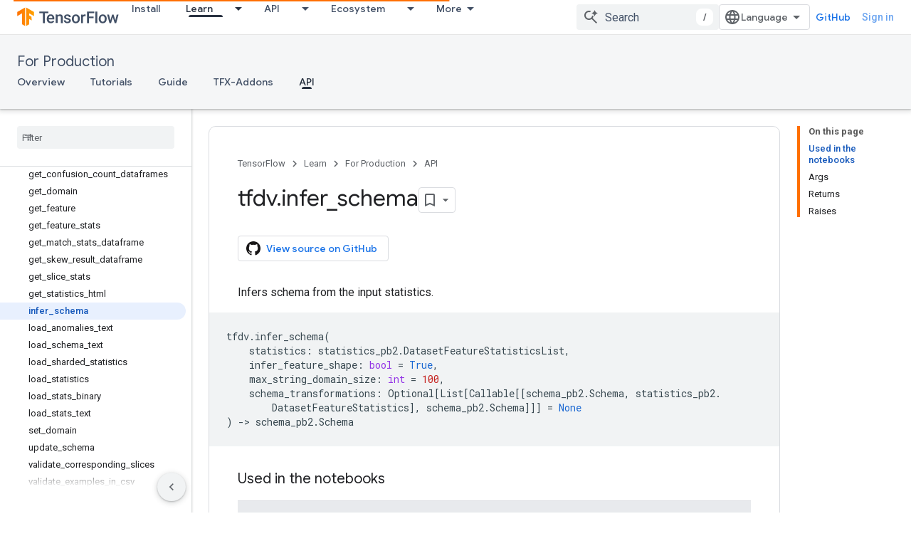

--- FILE ---
content_type: text/html; charset=utf-8
request_url: https://www.tensorflow.org/tfx/data_validation/api_docs/python/tfdv/infer_schema
body_size: 44920
content:









<!doctype html>
<html 
      lang="en"
      dir="ltr">
  <head>
    <meta name="google-signin-client-id" content="157101835696-ooapojlodmuabs2do2vuhhnf90bccmoi.apps.googleusercontent.com"><meta name="google-signin-scope"
          content="profile email https://www.googleapis.com/auth/developerprofiles https://www.googleapis.com/auth/developerprofiles.award https://www.googleapis.com/auth/devprofiles.full_control.firstparty"><meta property="og:site_name" content="TensorFlow">
    <meta property="og:type" content="website"><meta name="theme-color" content="#ff6f00"><meta charset="utf-8">
    <meta content="IE=Edge" http-equiv="X-UA-Compatible">
    <meta name="viewport" content="width=device-width, initial-scale=1">
    

    <link rel="manifest" href="/_pwa/tensorflow/manifest.json"
          crossorigin="use-credentials">
    <link rel="preconnect" href="//www.gstatic.com" crossorigin>
    <link rel="preconnect" href="//fonts.gstatic.com" crossorigin>
    <link rel="preconnect" href="//fonts.googleapis.com" crossorigin>
    <link rel="preconnect" href="//apis.google.com" crossorigin>
    <link rel="preconnect" href="//www.google-analytics.com" crossorigin><link rel="stylesheet" href="//fonts.googleapis.com/css?family=Google+Sans:400,500|Roboto:400,400italic,500,500italic,700,700italic|Roboto+Mono:400,500,700&display=swap">
      <link rel="stylesheet"
            href="//fonts.googleapis.com/css2?family=Material+Icons&family=Material+Symbols+Outlined&display=block"><link rel="stylesheet" href="https://www.gstatic.com/devrel-devsite/prod/v3df8aae39978de8281d519c083a1ff09816fe422ab8f1bf9f8e360a62fb9949d/tensorflow/css/app.css">
      <link rel="shortcut icon" href="https://www.gstatic.com/devrel-devsite/prod/v3df8aae39978de8281d519c083a1ff09816fe422ab8f1bf9f8e360a62fb9949d/tensorflow/images/favicon.png">
    <link rel="apple-touch-icon" href="https://www.gstatic.com/devrel-devsite/prod/v3df8aae39978de8281d519c083a1ff09816fe422ab8f1bf9f8e360a62fb9949d/tensorflow/images/apple-touch-icon-180x180.png"><link rel="canonical" href="https://www.tensorflow.org/tfx/data_validation/api_docs/python/tfdv/infer_schema"><link rel="search" type="application/opensearchdescription+xml"
            title="TensorFlow" href="https://www.tensorflow.org/s/opensearch.xml">
      <link rel="alternate" hreflang="en"
          href="https://www.tensorflow.org/tfx/data_validation/api_docs/python/tfdv/infer_schema" /><link rel="alternate" hreflang="x-default" href="https://www.tensorflow.org/tfx/data_validation/api_docs/python/tfdv/infer_schema" /><title>tfdv.infer_schema &nbsp;|&nbsp; TFX &nbsp;|&nbsp; TensorFlow</title>

<meta property="og:title" content="tfdv.infer_schema &nbsp;|&nbsp; TFX &nbsp;|&nbsp; TensorFlow"><meta name="description" content="Infers schema from the input statistics.">
  <meta property="og:description" content="Infers schema from the input statistics."><meta property="og:url" content="https://www.tensorflow.org/tfx/data_validation/api_docs/python/tfdv/infer_schema"><meta property="og:image" content="https://www.tensorflow.org/static/site-assets/images/project-logos/tensorflow-extended-tfx-logo-social.png">
  <meta property="og:image:width" content="1200">
  <meta property="og:image:height" content="675"><meta property="og:locale" content="en"><meta name="twitter:card" content="summary_large_image"><script type="application/ld+json">
  {
    "@context": "https://schema.org",
    "@type": "BreadcrumbList",
    "itemListElement": [{
      "@type": "ListItem",
      "position": 1,
      "name": "For Production",
      "item": "https://www.tensorflow.org/tfx"
    },{
      "@type": "ListItem",
      "position": 2,
      "name": "tfdv.infer_schema",
      "item": "https://www.tensorflow.org/tfx/data_validation/api_docs/python/tfdv/infer_schema"
    }]
  }
  </script>
  

  

  

  

  

  


    
      <link rel="stylesheet" href="/extras.css"></head>
  <body class="color-scheme--light"
        template="page"
        theme="tensorflow-theme"
        type="reference"
        
        
        
        layout="docs"
        
        
        
        
        
        display-toc
        pending>
  
    <devsite-progress type="indeterminate" id="app-progress"></devsite-progress>
  
  
    <a href="#main-content" class="skip-link button">
      
      Skip to main content
    </a>
    <section class="devsite-wrapper">
      <devsite-cookie-notification-bar></devsite-cookie-notification-bar><devsite-header role="banner">
  
    





















<div class="devsite-header--inner" data-nosnippet>
  <div class="devsite-top-logo-row-wrapper-wrapper">
    <div class="devsite-top-logo-row-wrapper">
      <div class="devsite-top-logo-row">
        <button type="button" id="devsite-hamburger-menu"
          class="devsite-header-icon-button button-flat material-icons gc-analytics-event"
          data-category="Site-Wide Custom Events"
          data-label="Navigation menu button"
          visually-hidden
          aria-label="Open menu">
        </button>
        
<div class="devsite-product-name-wrapper">

  <a href="/" class="devsite-site-logo-link gc-analytics-event"
   data-category="Site-Wide Custom Events" data-label="Site logo" track-type="globalNav"
   track-name="tensorFlow" track-metadata-position="nav"
   track-metadata-eventDetail="nav">
  
  <picture>
    
    <img src="https://www.gstatic.com/devrel-devsite/prod/v3df8aae39978de8281d519c083a1ff09816fe422ab8f1bf9f8e360a62fb9949d/tensorflow/images/lockup.svg" class="devsite-site-logo" alt="TensorFlow">
  </picture>
  
</a>



  
  
  <span class="devsite-product-name">
    <ul class="devsite-breadcrumb-list"
  >
  
  <li class="devsite-breadcrumb-item
             ">
    
    
    
      
      
    
  </li>
  
</ul>
  </span>

</div>
        <div class="devsite-top-logo-row-middle">
          <div class="devsite-header-upper-tabs">
            
              
              
  <devsite-tabs class="upper-tabs">

    <nav class="devsite-tabs-wrapper" aria-label="Upper tabs">
      
        
          <tab  >
            
    <a href="https://www.tensorflow.org/install"
    class="devsite-tabs-content gc-analytics-event "
      track-metadata-eventdetail="https://www.tensorflow.org/install"
    
       track-type="nav"
       track-metadata-position="nav - install"
       track-metadata-module="primary nav"
       
       
         
           data-category="Site-Wide Custom Events"
         
           data-label="Tab: Install"
         
           track-name="install"
         
       >
    Install
  
    </a>
    
  
          </tab>
        
      
        
          <tab class="devsite-dropdown
    
    devsite-active
    
    ">
  
    <a href="https://www.tensorflow.org/learn"
    class="devsite-tabs-content gc-analytics-event "
      track-metadata-eventdetail="https://www.tensorflow.org/learn"
    
       track-type="nav"
       track-metadata-position="nav - learn"
       track-metadata-module="primary nav"
       aria-label="Learn, selected" 
       
         
           data-category="Site-Wide Custom Events"
         
           data-label="Tab: Learn"
         
           track-name="learn"
         
       >
    Learn
  
    </a>
    
      <button
         aria-haspopup="menu"
         aria-expanded="false"
         aria-label="Dropdown menu for Learn"
         track-type="nav"
         track-metadata-eventdetail="https://www.tensorflow.org/learn"
         track-metadata-position="nav - learn"
         track-metadata-module="primary nav"
         
          
            data-category="Site-Wide Custom Events"
          
            data-label="Tab: Learn"
          
            track-name="learn"
          
        
         class="devsite-tabs-dropdown-toggle devsite-icon devsite-icon-arrow-drop-down"></button>
    
  
  <div class="devsite-tabs-dropdown" role="menu" aria-label="submenu" hidden>
    
    <div class="devsite-tabs-dropdown-content">
      
        <div class="devsite-tabs-dropdown-column
                    tfo-menu-column-learn">
          
            <ul class="devsite-tabs-dropdown-section
                       ">
              
              
              
                <li class="devsite-nav-item">
                  <a href="https://www.tensorflow.org/learn"
                    
                     track-type="nav"
                     track-metadata-eventdetail="https://www.tensorflow.org/learn"
                     track-metadata-position="nav - learn"
                     track-metadata-module="tertiary nav"
                     
                     tooltip
                  >
                    
                    <div class="devsite-nav-item-title">
                      Introduction
                    </div>
                    
                    <div class="devsite-nav-item-description">
                      New to TensorFlow?
                    </div>
                    
                  </a>
                </li>
              
                <li class="devsite-nav-item">
                  <a href="https://www.tensorflow.org/tutorials"
                    
                     track-type="nav"
                     track-metadata-eventdetail="https://www.tensorflow.org/tutorials"
                     track-metadata-position="nav - learn"
                     track-metadata-module="tertiary nav"
                     
                     tooltip
                  >
                    
                    <div class="devsite-nav-item-title">
                      Tutorials
                    </div>
                    
                    <div class="devsite-nav-item-description">
                      Learn how to use TensorFlow with end-to-end examples
                    </div>
                    
                  </a>
                </li>
              
                <li class="devsite-nav-item">
                  <a href="https://www.tensorflow.org/guide"
                    
                     track-type="nav"
                     track-metadata-eventdetail="https://www.tensorflow.org/guide"
                     track-metadata-position="nav - learn"
                     track-metadata-module="tertiary nav"
                     
                     tooltip
                  >
                    
                    <div class="devsite-nav-item-title">
                      Guide
                    </div>
                    
                    <div class="devsite-nav-item-description">
                      Learn framework concepts and components
                    </div>
                    
                  </a>
                </li>
              
                <li class="devsite-nav-item">
                  <a href="https://www.tensorflow.org/resources/learn-ml"
                    
                     track-type="nav"
                     track-metadata-eventdetail="https://www.tensorflow.org/resources/learn-ml"
                     track-metadata-position="nav - learn"
                     track-metadata-module="tertiary nav"
                     
                     tooltip
                  >
                    
                    <div class="devsite-nav-item-title">
                      Learn ML
                    </div>
                    
                    <div class="devsite-nav-item-description">
                      Educational resources to master your path with TensorFlow
                    </div>
                    
                  </a>
                </li>
              
            </ul>
          
        </div>
      
    </div>
  </div>
</tab>
        
      
        
          <tab class="devsite-dropdown
    
    
    
    ">
  
    <a href="https://www.tensorflow.org/api"
    class="devsite-tabs-content gc-analytics-event "
      track-metadata-eventdetail="https://www.tensorflow.org/api"
    
       track-type="nav"
       track-metadata-position="nav - api"
       track-metadata-module="primary nav"
       
       
         
           data-category="Site-Wide Custom Events"
         
           data-label="Tab: API"
         
           track-name="api"
         
       >
    API
  
    </a>
    
      <button
         aria-haspopup="menu"
         aria-expanded="false"
         aria-label="Dropdown menu for API"
         track-type="nav"
         track-metadata-eventdetail="https://www.tensorflow.org/api"
         track-metadata-position="nav - api"
         track-metadata-module="primary nav"
         
          
            data-category="Site-Wide Custom Events"
          
            data-label="Tab: API"
          
            track-name="api"
          
        
         class="devsite-tabs-dropdown-toggle devsite-icon devsite-icon-arrow-drop-down"></button>
    
  
  <div class="devsite-tabs-dropdown" role="menu" aria-label="submenu" hidden>
    
    <div class="devsite-tabs-dropdown-content">
      
        <div class="devsite-tabs-dropdown-column
                    ">
          
            <ul class="devsite-tabs-dropdown-section
                       ">
              
              
              
                <li class="devsite-nav-item">
                  <a href="https://www.tensorflow.org/api/stable"
                    
                     track-type="nav"
                     track-metadata-eventdetail="https://www.tensorflow.org/api/stable"
                     track-metadata-position="nav - api"
                     track-metadata-module="tertiary nav"
                     
                     tooltip
                  >
                    
                    <div class="devsite-nav-item-title">
                      TensorFlow (v2.16.1)
                    </div>
                    
                  </a>
                </li>
              
                <li class="devsite-nav-item">
                  <a href="https://www.tensorflow.org/versions"
                    
                     track-type="nav"
                     track-metadata-eventdetail="https://www.tensorflow.org/versions"
                     track-metadata-position="nav - api"
                     track-metadata-module="tertiary nav"
                     
                     tooltip
                  >
                    
                    <div class="devsite-nav-item-title">
                      Versions…
                    </div>
                    
                  </a>
                </li>
              
            </ul>
          
        </div>
      
        <div class="devsite-tabs-dropdown-column
                    ">
          
            <ul class="devsite-tabs-dropdown-section
                       ">
              
              
              
                <li class="devsite-nav-item">
                  <a href="https://js.tensorflow.org/api/latest/"
                    
                     track-type="nav"
                     track-metadata-eventdetail="https://js.tensorflow.org/api/latest/"
                     track-metadata-position="nav - api"
                     track-metadata-module="tertiary nav"
                     
                     tooltip
                  >
                    
                    <div class="devsite-nav-item-title">
                      TensorFlow.js
                    </div>
                    
                  </a>
                </li>
              
                <li class="devsite-nav-item">
                  <a href="https://www.tensorflow.org/lite/api_docs"
                    
                     track-type="nav"
                     track-metadata-eventdetail="https://www.tensorflow.org/lite/api_docs"
                     track-metadata-position="nav - api"
                     track-metadata-module="tertiary nav"
                     
                     tooltip
                  >
                    
                    <div class="devsite-nav-item-title">
                      TensorFlow Lite
                    </div>
                    
                  </a>
                </li>
              
                <li class="devsite-nav-item">
                  <a href="https://www.tensorflow.org/tfx/api_docs"
                    
                     track-type="nav"
                     track-metadata-eventdetail="https://www.tensorflow.org/tfx/api_docs"
                     track-metadata-position="nav - api"
                     track-metadata-module="tertiary nav"
                     
                     tooltip
                  >
                    
                    <div class="devsite-nav-item-title">
                      TFX
                    </div>
                    
                  </a>
                </li>
              
            </ul>
          
        </div>
      
    </div>
  </div>
</tab>
        
      
        
          <tab class="devsite-dropdown
    
    
    
    ">
  
    <a href="https://www.tensorflow.org/resources/models-datasets"
    class="devsite-tabs-content gc-analytics-event "
      track-metadata-eventdetail="https://www.tensorflow.org/resources/models-datasets"
    
       track-type="nav"
       track-metadata-position="nav - ecosystem"
       track-metadata-module="primary nav"
       
       
         
           data-category="Site-Wide Custom Events"
         
           data-label="Tab: Ecosystem"
         
           track-name="ecosystem"
         
       >
    Ecosystem
  
    </a>
    
      <button
         aria-haspopup="menu"
         aria-expanded="false"
         aria-label="Dropdown menu for Ecosystem"
         track-type="nav"
         track-metadata-eventdetail="https://www.tensorflow.org/resources/models-datasets"
         track-metadata-position="nav - ecosystem"
         track-metadata-module="primary nav"
         
          
            data-category="Site-Wide Custom Events"
          
            data-label="Tab: Ecosystem"
          
            track-name="ecosystem"
          
        
         class="devsite-tabs-dropdown-toggle devsite-icon devsite-icon-arrow-drop-down"></button>
    
  
  <div class="devsite-tabs-dropdown" role="menu" aria-label="submenu" hidden>
    
    <div class="devsite-tabs-dropdown-content">
      
        <div class="devsite-tabs-dropdown-column
                    ">
          
            <ul class="devsite-tabs-dropdown-section
                       ">
              
                <li class="devsite-nav-title" role="heading" tooltip>LIBRARIES</li>
              
              
              
                <li class="devsite-nav-item">
                  <a href="https://www.tensorflow.org/js"
                    
                     track-type="nav"
                     track-metadata-eventdetail="https://www.tensorflow.org/js"
                     track-metadata-position="nav - ecosystem"
                     track-metadata-module="tertiary nav"
                     
                       track-metadata-module_headline="libraries"
                     
                     tooltip
                  >
                    
                    <div class="devsite-nav-item-title">
                      TensorFlow.js
                    </div>
                    
                    <div class="devsite-nav-item-description">
                      Develop web ML applications in JavaScript
                    </div>
                    
                  </a>
                </li>
              
                <li class="devsite-nav-item">
                  <a href="https://www.tensorflow.org/lite"
                    
                     track-type="nav"
                     track-metadata-eventdetail="https://www.tensorflow.org/lite"
                     track-metadata-position="nav - ecosystem"
                     track-metadata-module="tertiary nav"
                     
                       track-metadata-module_headline="libraries"
                     
                     tooltip
                  >
                    
                    <div class="devsite-nav-item-title">
                      TensorFlow Lite
                    </div>
                    
                    <div class="devsite-nav-item-description">
                      Deploy ML on mobile, microcontrollers and other edge devices
                    </div>
                    
                  </a>
                </li>
              
                <li class="devsite-nav-item">
                  <a href="https://www.tensorflow.org/tfx"
                    
                     track-type="nav"
                     track-metadata-eventdetail="https://www.tensorflow.org/tfx"
                     track-metadata-position="nav - ecosystem"
                     track-metadata-module="tertiary nav"
                     
                       track-metadata-module_headline="libraries"
                     
                     tooltip
                  >
                    
                    <div class="devsite-nav-item-title">
                      TFX
                    </div>
                    
                    <div class="devsite-nav-item-description">
                      Build production ML pipelines
                    </div>
                    
                  </a>
                </li>
              
                <li class="devsite-nav-item">
                  <a href="https://www.tensorflow.org/resources/libraries-extensions"
                    
                     track-type="nav"
                     track-metadata-eventdetail="https://www.tensorflow.org/resources/libraries-extensions"
                     track-metadata-position="nav - ecosystem"
                     track-metadata-module="tertiary nav"
                     
                       track-metadata-module_headline="libraries"
                     
                     tooltip
                  >
                    
                    <div class="devsite-nav-item-title">
                      All libraries
                    </div>
                    
                    <div class="devsite-nav-item-description">
                      Create advanced models and extend TensorFlow
                    </div>
                    
                  </a>
                </li>
              
            </ul>
          
        </div>
      
        <div class="devsite-tabs-dropdown-column
                    ">
          
            <ul class="devsite-tabs-dropdown-section
                       ">
              
                <li class="devsite-nav-title" role="heading" tooltip>RESOURCES</li>
              
              
              
                <li class="devsite-nav-item">
                  <a href="https://www.tensorflow.org/resources/models-datasets"
                    
                     track-type="nav"
                     track-metadata-eventdetail="https://www.tensorflow.org/resources/models-datasets"
                     track-metadata-position="nav - ecosystem"
                     track-metadata-module="tertiary nav"
                     
                       track-metadata-module_headline="resources"
                     
                     tooltip
                  >
                    
                    <div class="devsite-nav-item-title">
                      Models & datasets
                    </div>
                    
                    <div class="devsite-nav-item-description">
                      Pre-trained models and datasets built by Google and the community
                    </div>
                    
                  </a>
                </li>
              
                <li class="devsite-nav-item">
                  <a href="https://www.tensorflow.org/resources/tools"
                    
                     track-type="nav"
                     track-metadata-eventdetail="https://www.tensorflow.org/resources/tools"
                     track-metadata-position="nav - ecosystem"
                     track-metadata-module="tertiary nav"
                     
                       track-metadata-module_headline="resources"
                     
                     tooltip
                  >
                    
                    <div class="devsite-nav-item-title">
                      Tools
                    </div>
                    
                    <div class="devsite-nav-item-description">
                      Tools to support and accelerate TensorFlow workflows
                    </div>
                    
                  </a>
                </li>
              
                <li class="devsite-nav-item">
                  <a href="https://www.tensorflow.org/responsible_ai"
                    
                     track-type="nav"
                     track-metadata-eventdetail="https://www.tensorflow.org/responsible_ai"
                     track-metadata-position="nav - ecosystem"
                     track-metadata-module="tertiary nav"
                     
                       track-metadata-module_headline="resources"
                     
                     tooltip
                  >
                    
                    <div class="devsite-nav-item-title">
                      Responsible AI
                    </div>
                    
                    <div class="devsite-nav-item-description">
                      Resources for every stage of the ML workflow
                    </div>
                    
                  </a>
                </li>
              
                <li class="devsite-nav-item">
                  <a href="https://www.tensorflow.org/resources/recommendation-systems"
                    
                     track-type="nav"
                     track-metadata-eventdetail="https://www.tensorflow.org/resources/recommendation-systems"
                     track-metadata-position="nav - ecosystem"
                     track-metadata-module="tertiary nav"
                     
                       track-metadata-module_headline="resources"
                     
                     tooltip
                  >
                    
                    <div class="devsite-nav-item-title">
                      Recommendation systems
                    </div>
                    
                    <div class="devsite-nav-item-description">
                      Build recommendation systems with open source tools
                    </div>
                    
                  </a>
                </li>
              
            </ul>
          
        </div>
      
    </div>
  </div>
</tab>
        
      
        
          <tab class="devsite-dropdown
    
    
    
    ">
  
    <a href="https://www.tensorflow.org/community"
    class="devsite-tabs-content gc-analytics-event "
      track-metadata-eventdetail="https://www.tensorflow.org/community"
    
       track-type="nav"
       track-metadata-position="nav - community"
       track-metadata-module="primary nav"
       
       
         
           data-category="Site-Wide Custom Events"
         
           data-label="Tab: Community"
         
           track-name="community"
         
       >
    Community
  
    </a>
    
      <button
         aria-haspopup="menu"
         aria-expanded="false"
         aria-label="Dropdown menu for Community"
         track-type="nav"
         track-metadata-eventdetail="https://www.tensorflow.org/community"
         track-metadata-position="nav - community"
         track-metadata-module="primary nav"
         
          
            data-category="Site-Wide Custom Events"
          
            data-label="Tab: Community"
          
            track-name="community"
          
        
         class="devsite-tabs-dropdown-toggle devsite-icon devsite-icon-arrow-drop-down"></button>
    
  
  <div class="devsite-tabs-dropdown" role="menu" aria-label="submenu" hidden>
    
    <div class="devsite-tabs-dropdown-content">
      
        <div class="devsite-tabs-dropdown-column
                    ">
          
            <ul class="devsite-tabs-dropdown-section
                       ">
              
              
              
                <li class="devsite-nav-item">
                  <a href="https://www.tensorflow.org/community/groups"
                    
                     track-type="nav"
                     track-metadata-eventdetail="https://www.tensorflow.org/community/groups"
                     track-metadata-position="nav - community"
                     track-metadata-module="tertiary nav"
                     
                     tooltip
                  >
                    
                    <div class="devsite-nav-item-title">
                      Groups
                    </div>
                    
                    <div class="devsite-nav-item-description">
                      User groups, interest groups and mailing lists
                    </div>
                    
                  </a>
                </li>
              
                <li class="devsite-nav-item">
                  <a href="https://www.tensorflow.org/community/contribute"
                    
                     track-type="nav"
                     track-metadata-eventdetail="https://www.tensorflow.org/community/contribute"
                     track-metadata-position="nav - community"
                     track-metadata-module="tertiary nav"
                     
                     tooltip
                  >
                    
                    <div class="devsite-nav-item-title">
                      Contribute
                    </div>
                    
                    <div class="devsite-nav-item-description">
                      Guide for contributing to code and documentation
                    </div>
                    
                  </a>
                </li>
              
                <li class="devsite-nav-item">
                  <a href="https://blog.tensorflow.org/"
                    
                     track-type="nav"
                     track-metadata-eventdetail="https://blog.tensorflow.org/"
                     track-metadata-position="nav - community"
                     track-metadata-module="tertiary nav"
                     
                     tooltip
                  >
                    
                    <div class="devsite-nav-item-title">
                      Blog
                    </div>
                    
                    <div class="devsite-nav-item-description">
                      Stay up to date with all things TensorFlow
                    </div>
                    
                  </a>
                </li>
              
                <li class="devsite-nav-item">
                  <a href="https://discuss.tensorflow.org"
                    
                     track-type="nav"
                     track-metadata-eventdetail="https://discuss.tensorflow.org"
                     track-metadata-position="nav - community"
                     track-metadata-module="tertiary nav"
                     
                     tooltip
                  >
                    
                    <div class="devsite-nav-item-title">
                      Forum
                    </div>
                    
                    <div class="devsite-nav-item-description">
                      Discussion platform for the TensorFlow community
                    </div>
                    
                  </a>
                </li>
              
            </ul>
          
        </div>
      
    </div>
  </div>
</tab>
        
      
        
          <tab class="devsite-dropdown
    
    
    
    ">
  
    <a href="https://www.tensorflow.org/about"
    class="devsite-tabs-content gc-analytics-event "
      track-metadata-eventdetail="https://www.tensorflow.org/about"
    
       track-type="nav"
       track-metadata-position="nav - why tensorflow"
       track-metadata-module="primary nav"
       
       
         
           data-category="Site-Wide Custom Events"
         
           data-label="Tab: Why TensorFlow"
         
           track-name="why tensorflow"
         
       >
    Why TensorFlow
  
    </a>
    
      <button
         aria-haspopup="menu"
         aria-expanded="false"
         aria-label="Dropdown menu for Why TensorFlow"
         track-type="nav"
         track-metadata-eventdetail="https://www.tensorflow.org/about"
         track-metadata-position="nav - why tensorflow"
         track-metadata-module="primary nav"
         
          
            data-category="Site-Wide Custom Events"
          
            data-label="Tab: Why TensorFlow"
          
            track-name="why tensorflow"
          
        
         class="devsite-tabs-dropdown-toggle devsite-icon devsite-icon-arrow-drop-down"></button>
    
  
  <div class="devsite-tabs-dropdown" role="menu" aria-label="submenu" hidden>
    
    <div class="devsite-tabs-dropdown-content">
      
        <div class="devsite-tabs-dropdown-column
                    ">
          
            <ul class="devsite-tabs-dropdown-section
                       ">
              
              
              
                <li class="devsite-nav-item">
                  <a href="https://www.tensorflow.org/about"
                    
                     track-type="nav"
                     track-metadata-eventdetail="https://www.tensorflow.org/about"
                     track-metadata-position="nav - why tensorflow"
                     track-metadata-module="tertiary nav"
                     
                     tooltip
                  >
                    
                    <div class="devsite-nav-item-title">
                      About
                    </div>
                    
                  </a>
                </li>
              
                <li class="devsite-nav-item">
                  <a href="https://www.tensorflow.org/about/case-studies"
                    
                     track-type="nav"
                     track-metadata-eventdetail="https://www.tensorflow.org/about/case-studies"
                     track-metadata-position="nav - why tensorflow"
                     track-metadata-module="tertiary nav"
                     
                     tooltip
                  >
                    
                    <div class="devsite-nav-item-title">
                      Case studies
                    </div>
                    
                  </a>
                </li>
              
            </ul>
          
        </div>
      
    </div>
  </div>
</tab>
        
      
    </nav>

  </devsite-tabs>

            
           </div>
          
<devsite-search
    enable-signin
    enable-search
    enable-suggestions
      enable-query-completion
    
    enable-search-summaries
    project-name="TFX"
    tenant-name="TensorFlow"
    
    
    
    
    
    >
  <form class="devsite-search-form" action="https://www.tensorflow.org/s/results" method="GET">
    <div class="devsite-search-container">
      <button type="button"
              search-open
              class="devsite-search-button devsite-header-icon-button button-flat material-icons"
              
              aria-label="Open search"></button>
      <div class="devsite-searchbox">
        <input
          aria-activedescendant=""
          aria-autocomplete="list"
          
          aria-label="Search"
          aria-expanded="false"
          aria-haspopup="listbox"
          autocomplete="off"
          class="devsite-search-field devsite-search-query"
          name="q"
          
          placeholder="Search"
          role="combobox"
          type="text"
          value=""
          >
          <div class="devsite-search-image material-icons" aria-hidden="true">
            
              <svg class="devsite-search-ai-image" width="24" height="24" viewBox="0 0 24 24" fill="none" xmlns="http://www.w3.org/2000/svg">
                  <g clip-path="url(#clip0_6641_386)">
                    <path d="M19.6 21L13.3 14.7C12.8 15.1 12.225 15.4167 11.575 15.65C10.925 15.8833 10.2333 16 9.5 16C7.68333 16 6.14167 15.375 4.875 14.125C3.625 12.8583 3 11.3167 3 9.5C3 7.68333 3.625 6.15 4.875 4.9C6.14167 3.63333 7.68333 3 9.5 3C10.0167 3 10.5167 3.05833 11 3.175C11.4833 3.275 11.9417 3.43333 12.375 3.65L10.825 5.2C10.6083 5.13333 10.3917 5.08333 10.175 5.05C9.95833 5.01667 9.73333 5 9.5 5C8.25 5 7.18333 5.44167 6.3 6.325C5.43333 7.19167 5 8.25 5 9.5C5 10.75 5.43333 11.8167 6.3 12.7C7.18333 13.5667 8.25 14 9.5 14C10.6667 14 11.6667 13.625 12.5 12.875C13.35 12.1083 13.8417 11.15 13.975 10H15.975C15.925 10.6333 15.7833 11.2333 15.55 11.8C15.3333 12.3667 15.05 12.8667 14.7 13.3L21 19.6L19.6 21ZM17.5 12C17.5 10.4667 16.9667 9.16667 15.9 8.1C14.8333 7.03333 13.5333 6.5 12 6.5C13.5333 6.5 14.8333 5.96667 15.9 4.9C16.9667 3.83333 17.5 2.53333 17.5 0.999999C17.5 2.53333 18.0333 3.83333 19.1 4.9C20.1667 5.96667 21.4667 6.5 23 6.5C21.4667 6.5 20.1667 7.03333 19.1 8.1C18.0333 9.16667 17.5 10.4667 17.5 12Z" fill="#5F6368"/>
                  </g>
                <defs>
                <clipPath id="clip0_6641_386">
                <rect width="24" height="24" fill="white"/>
                </clipPath>
                </defs>
              </svg>
            
          </div>
          <div class="devsite-search-shortcut-icon-container" aria-hidden="true">
            <kbd class="devsite-search-shortcut-icon">/</kbd>
          </div>
      </div>
    </div>
  </form>
  <button type="button"
          search-close
          class="devsite-search-button devsite-header-icon-button button-flat material-icons"
          
          aria-label="Close search"></button>
</devsite-search>

        </div>

        

          

          

          

          
<devsite-language-selector>
  <ul role="presentation">
    
    
    <li role="presentation">
      <a role="menuitem" lang="en"
        >English</a>
    </li>
    
    <li role="presentation">
      <a role="menuitem" lang="zh_cn"
        >中文 – 简体</a>
    </li>
    
  </ul>
</devsite-language-selector>


          
            <a class="devsite-header-link devsite-top-button button gc-analytics-event "
    href="//github.com/tensorflow"
    data-category="Site-Wide Custom Events"
    data-label="Site header link: GitHub"
    >
  GitHub
</a>
          

        

        
          <devsite-user 
                        
                        
                          enable-profiles
                        
                        
                        id="devsite-user">
            
              
              <span class="button devsite-top-button" aria-hidden="true" visually-hidden>Sign in</span>
            
          </devsite-user>
        
        
        
      </div>
    </div>
  </div>



  <div class="devsite-collapsible-section
    ">
    <div class="devsite-header-background">
      
        
          <div class="devsite-product-id-row"
           >
            <div class="devsite-product-description-row">
              
                
                <div class="devsite-product-id">
                  
                  
                  
                    <ul class="devsite-breadcrumb-list"
  >
  
  <li class="devsite-breadcrumb-item
             ">
    
    
    
      
        
  <a href="https://www.tensorflow.org/tfx"
      
        class="devsite-breadcrumb-link gc-analytics-event"
      
        data-category="Site-Wide Custom Events"
      
        data-label="Lower Header"
      
        data-value="1"
      
        track-type="globalNav"
      
        track-name="breadcrumb"
      
        track-metadata-position="1"
      
        track-metadata-eventdetail="TFX"
      
    >
    
          For Production
        
  </a>
  
      
    
  </li>
  
</ul>
                </div>
                
              
              
            </div>
            
          </div>
          
        
      
      
        <div class="devsite-doc-set-nav-row">
          
          
            
            
  <devsite-tabs class="lower-tabs">

    <nav class="devsite-tabs-wrapper" aria-label="Lower tabs">
      
        
          <tab  >
            
    <a href="https://www.tensorflow.org/tfx"
    class="devsite-tabs-content gc-analytics-event "
      track-metadata-eventdetail="https://www.tensorflow.org/tfx"
    
       track-type="nav"
       track-metadata-position="nav - overview"
       track-metadata-module="primary nav"
       
       
         
           data-category="Site-Wide Custom Events"
         
           data-label="Tab: Overview"
         
           track-name="overview"
         
       >
    Overview
  
    </a>
    
  
          </tab>
        
      
        
          <tab  >
            
    <a href="https://www.tensorflow.org/tfx/tutorials"
    class="devsite-tabs-content gc-analytics-event "
      track-metadata-eventdetail="https://www.tensorflow.org/tfx/tutorials"
    
       track-type="nav"
       track-metadata-position="nav - tutorials"
       track-metadata-module="primary nav"
       
       
         
           data-category="Site-Wide Custom Events"
         
           data-label="Tab: Tutorials"
         
           track-name="tutorials"
         
       >
    Tutorials
  
    </a>
    
  
          </tab>
        
      
        
          <tab  >
            
    <a href="https://www.tensorflow.org/tfx/guide"
    class="devsite-tabs-content gc-analytics-event "
      track-metadata-eventdetail="https://www.tensorflow.org/tfx/guide"
    
       track-type="nav"
       track-metadata-position="nav - guide"
       track-metadata-module="primary nav"
       
       
         
           data-category="Site-Wide Custom Events"
         
           data-label="Tab: Guide"
         
           track-name="guide"
         
       >
    Guide
  
    </a>
    
  
          </tab>
        
      
        
          <tab  >
            
    <a href="https://www.tensorflow.org/tfx/addons"
    class="devsite-tabs-content gc-analytics-event "
      track-metadata-eventdetail="https://www.tensorflow.org/tfx/addons"
    
       track-type="nav"
       track-metadata-position="nav - tfx-addons"
       track-metadata-module="primary nav"
       
       
         
           data-category="Site-Wide Custom Events"
         
           data-label="Tab: TFX-Addons"
         
           track-name="tfx-addons"
         
       >
    TFX-Addons
  
    </a>
    
  
          </tab>
        
      
        
          <tab  class="devsite-active">
            
    <a href="https://www.tensorflow.org/tfx/api_overview"
    class="devsite-tabs-content gc-analytics-event "
      track-metadata-eventdetail="https://www.tensorflow.org/tfx/api_overview"
    
       track-type="nav"
       track-metadata-position="nav - api"
       track-metadata-module="primary nav"
       aria-label="API, selected" 
       
         
           data-category="Site-Wide Custom Events"
         
           data-label="Tab: API"
         
           track-name="api"
         
       >
    API
  
    </a>
    
  
          </tab>
        
      
    </nav>

  </devsite-tabs>

          
          
        </div>
      
    </div>
  </div>

</div>



  

  
</devsite-header>
      <devsite-book-nav scrollbars >
        
          





















<div class="devsite-book-nav-filter"
     >
  <span class="filter-list-icon material-icons" aria-hidden="true"></span>
  <input type="text"
         placeholder="Filter"
         
         aria-label="Type to filter"
         role="searchbox">
  
  <span class="filter-clear-button hidden"
        data-title="Clear filter"
        aria-label="Clear filter"
        role="button"
        tabindex="0"></span>
</div>

<nav class="devsite-book-nav devsite-nav nocontent"
     aria-label="Side menu">
  <div class="devsite-mobile-header">
    <button type="button"
            id="devsite-close-nav"
            class="devsite-header-icon-button button-flat material-icons gc-analytics-event"
            data-category="Site-Wide Custom Events"
            data-label="Close navigation"
            aria-label="Close navigation">
    </button>
    <div class="devsite-product-name-wrapper">

  <a href="/" class="devsite-site-logo-link gc-analytics-event"
   data-category="Site-Wide Custom Events" data-label="Site logo" track-type="globalNav"
   track-name="tensorFlow" track-metadata-position="nav"
   track-metadata-eventDetail="nav">
  
  <picture>
    
    <img src="https://www.gstatic.com/devrel-devsite/prod/v3df8aae39978de8281d519c083a1ff09816fe422ab8f1bf9f8e360a62fb9949d/tensorflow/images/lockup.svg" class="devsite-site-logo" alt="TensorFlow">
  </picture>
  
</a>


  
      <span class="devsite-product-name">
        
        
        <ul class="devsite-breadcrumb-list"
  >
  
  <li class="devsite-breadcrumb-item
             ">
    
    
    
      
      
    
  </li>
  
</ul>
      </span>
    

</div>
  </div>

  <div class="devsite-book-nav-wrapper">
    <div class="devsite-mobile-nav-top">
      
        <ul class="devsite-nav-list">
          
            <li class="devsite-nav-item">
              
  
  <a href="/install"
    
       class="devsite-nav-title gc-analytics-event
              
              "
    

    
      
        data-category="Site-Wide Custom Events"
      
        data-label="Tab: Install"
      
        track-name="install"
      
    
     data-category="Site-Wide Custom Events"
     data-label="Responsive Tab: Install"
     track-type="globalNav"
     track-metadata-eventDetail="globalMenu"
     track-metadata-position="nav">
  
    <span class="devsite-nav-text" tooltip >
      Install
   </span>
    
  
  </a>
  

  
              
            </li>
          
            <li class="devsite-nav-item">
              
  
  <a href="/learn"
    
       class="devsite-nav-title gc-analytics-event
              
              devsite-nav-active"
    

    
      
        data-category="Site-Wide Custom Events"
      
        data-label="Tab: Learn"
      
        track-name="learn"
      
    
     data-category="Site-Wide Custom Events"
     data-label="Responsive Tab: Learn"
     track-type="globalNav"
     track-metadata-eventDetail="globalMenu"
     track-metadata-position="nav">
  
    <span class="devsite-nav-text" tooltip >
      Learn
   </span>
    
  
  </a>
  

  
    <ul class="devsite-nav-responsive-tabs devsite-nav-has-menu
               ">
      
<li class="devsite-nav-item">

  
  <span
    
       class="devsite-nav-title"
       tooltip
    
    
      
        data-category="Site-Wide Custom Events"
      
        data-label="Tab: Learn"
      
        track-name="learn"
      
    >
  
    <span class="devsite-nav-text" tooltip menu="Learn">
      More
   </span>
    
    <span class="devsite-nav-icon material-icons" data-icon="forward"
          menu="Learn">
    </span>
    
  
  </span>
  

</li>

    </ul>
  
              
                <ul class="devsite-nav-responsive-tabs">
                  
                    
                    
                    
                    <li class="devsite-nav-item">
                      
  
  <a href="/tfx"
    
       class="devsite-nav-title gc-analytics-event
              
              "
    

    
      
        data-category="Site-Wide Custom Events"
      
        data-label="Tab: Overview"
      
        track-name="overview"
      
    
     data-category="Site-Wide Custom Events"
     data-label="Responsive Tab: Overview"
     track-type="globalNav"
     track-metadata-eventDetail="globalMenu"
     track-metadata-position="nav">
  
    <span class="devsite-nav-text" tooltip >
      Overview
   </span>
    
  
  </a>
  

  
                    </li>
                  
                    
                    
                    
                    <li class="devsite-nav-item">
                      
  
  <a href="/tfx/tutorials"
    
       class="devsite-nav-title gc-analytics-event
              
              "
    

    
      
        data-category="Site-Wide Custom Events"
      
        data-label="Tab: Tutorials"
      
        track-name="tutorials"
      
    
     data-category="Site-Wide Custom Events"
     data-label="Responsive Tab: Tutorials"
     track-type="globalNav"
     track-metadata-eventDetail="globalMenu"
     track-metadata-position="nav">
  
    <span class="devsite-nav-text" tooltip >
      Tutorials
   </span>
    
  
  </a>
  

  
                    </li>
                  
                    
                    
                    
                    <li class="devsite-nav-item">
                      
  
  <a href="/tfx/guide"
    
       class="devsite-nav-title gc-analytics-event
              
              "
    

    
      
        data-category="Site-Wide Custom Events"
      
        data-label="Tab: Guide"
      
        track-name="guide"
      
    
     data-category="Site-Wide Custom Events"
     data-label="Responsive Tab: Guide"
     track-type="globalNav"
     track-metadata-eventDetail="globalMenu"
     track-metadata-position="nav">
  
    <span class="devsite-nav-text" tooltip >
      Guide
   </span>
    
  
  </a>
  

  
                    </li>
                  
                    
                    
                    
                    <li class="devsite-nav-item">
                      
  
  <a href="/tfx/addons"
    
       class="devsite-nav-title gc-analytics-event
              
              "
    

    
      
        data-category="Site-Wide Custom Events"
      
        data-label="Tab: TFX-Addons"
      
        track-name="tfx-addons"
      
    
     data-category="Site-Wide Custom Events"
     data-label="Responsive Tab: TFX-Addons"
     track-type="globalNav"
     track-metadata-eventDetail="globalMenu"
     track-metadata-position="nav">
  
    <span class="devsite-nav-text" tooltip >
      TFX-Addons
   </span>
    
  
  </a>
  

  
                    </li>
                  
                    
                    
                    
                    <li class="devsite-nav-item">
                      
  
  <a href="/tfx/api_overview"
    
       class="devsite-nav-title gc-analytics-event
              
              devsite-nav-active"
    

    
      
        data-category="Site-Wide Custom Events"
      
        data-label="Tab: API"
      
        track-name="api"
      
    
     data-category="Site-Wide Custom Events"
     data-label="Responsive Tab: API"
     track-type="globalNav"
     track-metadata-eventDetail="globalMenu"
     track-metadata-position="nav">
  
    <span class="devsite-nav-text" tooltip menu="_book">
      API
   </span>
    
  
  </a>
  

  
                    </li>
                  
                </ul>
              
            </li>
          
            <li class="devsite-nav-item">
              
  
  <a href="/api"
    
       class="devsite-nav-title gc-analytics-event
              
              "
    

    
      
        data-category="Site-Wide Custom Events"
      
        data-label="Tab: API"
      
        track-name="api"
      
    
     data-category="Site-Wide Custom Events"
     data-label="Responsive Tab: API"
     track-type="globalNav"
     track-metadata-eventDetail="globalMenu"
     track-metadata-position="nav">
  
    <span class="devsite-nav-text" tooltip >
      API
   </span>
    
  
  </a>
  

  
    <ul class="devsite-nav-responsive-tabs devsite-nav-has-menu
               ">
      
<li class="devsite-nav-item">

  
  <span
    
       class="devsite-nav-title"
       tooltip
    
    
      
        data-category="Site-Wide Custom Events"
      
        data-label="Tab: API"
      
        track-name="api"
      
    >
  
    <span class="devsite-nav-text" tooltip menu="API">
      More
   </span>
    
    <span class="devsite-nav-icon material-icons" data-icon="forward"
          menu="API">
    </span>
    
  
  </span>
  

</li>

    </ul>
  
              
            </li>
          
            <li class="devsite-nav-item">
              
  
  <a href="/resources/models-datasets"
    
       class="devsite-nav-title gc-analytics-event
              
              "
    

    
      
        data-category="Site-Wide Custom Events"
      
        data-label="Tab: Ecosystem"
      
        track-name="ecosystem"
      
    
     data-category="Site-Wide Custom Events"
     data-label="Responsive Tab: Ecosystem"
     track-type="globalNav"
     track-metadata-eventDetail="globalMenu"
     track-metadata-position="nav">
  
    <span class="devsite-nav-text" tooltip >
      Ecosystem
   </span>
    
  
  </a>
  

  
    <ul class="devsite-nav-responsive-tabs devsite-nav-has-menu
               ">
      
<li class="devsite-nav-item">

  
  <span
    
       class="devsite-nav-title"
       tooltip
    
    
      
        data-category="Site-Wide Custom Events"
      
        data-label="Tab: Ecosystem"
      
        track-name="ecosystem"
      
    >
  
    <span class="devsite-nav-text" tooltip menu="Ecosystem">
      More
   </span>
    
    <span class="devsite-nav-icon material-icons" data-icon="forward"
          menu="Ecosystem">
    </span>
    
  
  </span>
  

</li>

    </ul>
  
              
            </li>
          
            <li class="devsite-nav-item">
              
  
  <a href="/community"
    
       class="devsite-nav-title gc-analytics-event
              
              "
    

    
      
        data-category="Site-Wide Custom Events"
      
        data-label="Tab: Community"
      
        track-name="community"
      
    
     data-category="Site-Wide Custom Events"
     data-label="Responsive Tab: Community"
     track-type="globalNav"
     track-metadata-eventDetail="globalMenu"
     track-metadata-position="nav">
  
    <span class="devsite-nav-text" tooltip >
      Community
   </span>
    
  
  </a>
  

  
    <ul class="devsite-nav-responsive-tabs devsite-nav-has-menu
               ">
      
<li class="devsite-nav-item">

  
  <span
    
       class="devsite-nav-title"
       tooltip
    
    
      
        data-category="Site-Wide Custom Events"
      
        data-label="Tab: Community"
      
        track-name="community"
      
    >
  
    <span class="devsite-nav-text" tooltip menu="Community">
      More
   </span>
    
    <span class="devsite-nav-icon material-icons" data-icon="forward"
          menu="Community">
    </span>
    
  
  </span>
  

</li>

    </ul>
  
              
            </li>
          
            <li class="devsite-nav-item">
              
  
  <a href="/about"
    
       class="devsite-nav-title gc-analytics-event
              
              "
    

    
      
        data-category="Site-Wide Custom Events"
      
        data-label="Tab: Why TensorFlow"
      
        track-name="why tensorflow"
      
    
     data-category="Site-Wide Custom Events"
     data-label="Responsive Tab: Why TensorFlow"
     track-type="globalNav"
     track-metadata-eventDetail="globalMenu"
     track-metadata-position="nav">
  
    <span class="devsite-nav-text" tooltip >
      Why TensorFlow
   </span>
    
  
  </a>
  

  
    <ul class="devsite-nav-responsive-tabs devsite-nav-has-menu
               ">
      
<li class="devsite-nav-item">

  
  <span
    
       class="devsite-nav-title"
       tooltip
    
    
      
        data-category="Site-Wide Custom Events"
      
        data-label="Tab: Why TensorFlow"
      
        track-name="why tensorflow"
      
    >
  
    <span class="devsite-nav-text" tooltip menu="Why TensorFlow">
      More
   </span>
    
    <span class="devsite-nav-icon material-icons" data-icon="forward"
          menu="Why TensorFlow">
    </span>
    
  
  </span>
  

</li>

    </ul>
  
              
            </li>
          
          
    
    
<li class="devsite-nav-item">

  
  <a href="//github.com/tensorflow"
    
       class="devsite-nav-title gc-analytics-event "
    

    
     data-category="Site-Wide Custom Events"
     data-label="Responsive Tab: GitHub"
     track-type="navMenu"
     track-metadata-eventDetail="globalMenu"
     track-metadata-position="nav">
  
    <span class="devsite-nav-text" tooltip >
      GitHub
   </span>
    
  
  </a>
  

</li>

  
          
        </ul>
      
    </div>
    
      <div class="devsite-mobile-nav-bottom">
        
          
          <ul class="devsite-nav-list" menu="_book">
            <li class="devsite-nav-item"><a href="/tfx/api_overview"
        class="devsite-nav-title gc-analytics-event"
        data-category="Site-Wide Custom Events"
        data-label="Book nav link, pathname: /tfx/api_overview"
        track-type="bookNav"
        track-name="click"
        track-metadata-eventdetail="/tfx/api_overview"
      ><span class="devsite-nav-text" tooltip>TFX API</span></a></li>

  <li class="devsite-nav-item
           devsite-nav-heading"><div class="devsite-nav-title devsite-nav-title-no-path">
        <span class="devsite-nav-text" tooltip>TFX V1</span>
      </div></li>

  <li class="devsite-nav-item
           devsite-nav-expandable"><div class="devsite-expandable-nav">
      <a class="devsite-nav-toggle" aria-hidden="true"></a><div class="devsite-nav-title devsite-nav-title-no-path" tabindex="0" role="button">
        <span class="devsite-nav-text" tooltip>tfx.v1</span>
      </div><ul class="devsite-nav-section"><li class="devsite-nav-item"><a href="/tfx/api_docs/python/tfx/v1"
        class="devsite-nav-title gc-analytics-event"
        data-category="Site-Wide Custom Events"
        data-label="Book nav link, pathname: /tfx/api_docs/python/tfx/v1"
        track-type="bookNav"
        track-name="click"
        track-metadata-eventdetail="/tfx/api_docs/python/tfx/v1"
      ><span class="devsite-nav-text" tooltip>Overview</span></a></li><li class="devsite-nav-item
           devsite-nav-expandable"><div class="devsite-expandable-nav">
      <a class="devsite-nav-toggle" aria-hidden="true"></a><div class="devsite-nav-title devsite-nav-title-no-path" tabindex="0" role="button">
        <span class="devsite-nav-text" tooltip>components</span>
      </div><ul class="devsite-nav-section"><li class="devsite-nav-item"><a href="/tfx/api_docs/python/tfx/v1/components"
        class="devsite-nav-title gc-analytics-event"
        data-category="Site-Wide Custom Events"
        data-label="Book nav link, pathname: /tfx/api_docs/python/tfx/v1/components"
        track-type="bookNav"
        track-name="click"
        track-metadata-eventdetail="/tfx/api_docs/python/tfx/v1/components"
      ><span class="devsite-nav-text" tooltip>Overview</span></a></li><li class="devsite-nav-item"><a href="/tfx/api_docs/python/tfx/v1/components/BulkInferrer"
        class="devsite-nav-title gc-analytics-event"
        data-category="Site-Wide Custom Events"
        data-label="Book nav link, pathname: /tfx/api_docs/python/tfx/v1/components/BulkInferrer"
        track-type="bookNav"
        track-name="click"
        track-metadata-eventdetail="/tfx/api_docs/python/tfx/v1/components/BulkInferrer"
      ><span class="devsite-nav-text" tooltip>BulkInferrer</span></a></li><li class="devsite-nav-item"><a href="/tfx/api_docs/python/tfx/v1/components/CsvExampleGen"
        class="devsite-nav-title gc-analytics-event"
        data-category="Site-Wide Custom Events"
        data-label="Book nav link, pathname: /tfx/api_docs/python/tfx/v1/components/CsvExampleGen"
        track-type="bookNav"
        track-name="click"
        track-metadata-eventdetail="/tfx/api_docs/python/tfx/v1/components/CsvExampleGen"
      ><span class="devsite-nav-text" tooltip>CsvExampleGen</span></a></li><li class="devsite-nav-item"><a href="/tfx/api_docs/python/tfx/v1/components/DataAccessor"
        class="devsite-nav-title gc-analytics-event"
        data-category="Site-Wide Custom Events"
        data-label="Book nav link, pathname: /tfx/api_docs/python/tfx/v1/components/DataAccessor"
        track-type="bookNav"
        track-name="click"
        track-metadata-eventdetail="/tfx/api_docs/python/tfx/v1/components/DataAccessor"
      ><span class="devsite-nav-text" tooltip>DataAccessor</span></a></li><li class="devsite-nav-item"><a href="/tfx/api_docs/python/tfx/v1/components/Evaluator"
        class="devsite-nav-title gc-analytics-event"
        data-category="Site-Wide Custom Events"
        data-label="Book nav link, pathname: /tfx/api_docs/python/tfx/v1/components/Evaluator"
        track-type="bookNav"
        track-name="click"
        track-metadata-eventdetail="/tfx/api_docs/python/tfx/v1/components/Evaluator"
      ><span class="devsite-nav-text" tooltip>Evaluator</span></a></li><li class="devsite-nav-item"><a href="/tfx/api_docs/python/tfx/v1/components/ExampleDiff"
        class="devsite-nav-title gc-analytics-event"
        data-category="Site-Wide Custom Events"
        data-label="Book nav link, pathname: /tfx/api_docs/python/tfx/v1/components/ExampleDiff"
        track-type="bookNav"
        track-name="click"
        track-metadata-eventdetail="/tfx/api_docs/python/tfx/v1/components/ExampleDiff"
      ><span class="devsite-nav-text" tooltip>ExampleDiff</span></a></li><li class="devsite-nav-item"><a href="/tfx/api_docs/python/tfx/v1/components/ExampleValidator"
        class="devsite-nav-title gc-analytics-event"
        data-category="Site-Wide Custom Events"
        data-label="Book nav link, pathname: /tfx/api_docs/python/tfx/v1/components/ExampleValidator"
        track-type="bookNav"
        track-name="click"
        track-metadata-eventdetail="/tfx/api_docs/python/tfx/v1/components/ExampleValidator"
      ><span class="devsite-nav-text" tooltip>ExampleValidator</span></a></li><li class="devsite-nav-item"><a href="/tfx/api_docs/python/tfx/v1/components/FnArgs"
        class="devsite-nav-title gc-analytics-event"
        data-category="Site-Wide Custom Events"
        data-label="Book nav link, pathname: /tfx/api_docs/python/tfx/v1/components/FnArgs"
        track-type="bookNav"
        track-name="click"
        track-metadata-eventdetail="/tfx/api_docs/python/tfx/v1/components/FnArgs"
      ><span class="devsite-nav-text" tooltip>FnArgs</span></a></li><li class="devsite-nav-item"><a href="/tfx/api_docs/python/tfx/v1/components/ImportExampleGen"
        class="devsite-nav-title gc-analytics-event"
        data-category="Site-Wide Custom Events"
        data-label="Book nav link, pathname: /tfx/api_docs/python/tfx/v1/components/ImportExampleGen"
        track-type="bookNav"
        track-name="click"
        track-metadata-eventdetail="/tfx/api_docs/python/tfx/v1/components/ImportExampleGen"
      ><span class="devsite-nav-text" tooltip>ImportExampleGen</span></a></li><li class="devsite-nav-item"><a href="/tfx/api_docs/python/tfx/v1/components/ImportSchemaGen"
        class="devsite-nav-title gc-analytics-event"
        data-category="Site-Wide Custom Events"
        data-label="Book nav link, pathname: /tfx/api_docs/python/tfx/v1/components/ImportSchemaGen"
        track-type="bookNav"
        track-name="click"
        track-metadata-eventdetail="/tfx/api_docs/python/tfx/v1/components/ImportSchemaGen"
      ><span class="devsite-nav-text" tooltip>ImportSchemaGen</span></a></li><li class="devsite-nav-item"><a href="/tfx/api_docs/python/tfx/v1/components/InfraValidator"
        class="devsite-nav-title gc-analytics-event"
        data-category="Site-Wide Custom Events"
        data-label="Book nav link, pathname: /tfx/api_docs/python/tfx/v1/components/InfraValidator"
        track-type="bookNav"
        track-name="click"
        track-metadata-eventdetail="/tfx/api_docs/python/tfx/v1/components/InfraValidator"
      ><span class="devsite-nav-text" tooltip>InfraValidator</span></a></li><li class="devsite-nav-item"><a href="/tfx/api_docs/python/tfx/v1/components/Pusher"
        class="devsite-nav-title gc-analytics-event"
        data-category="Site-Wide Custom Events"
        data-label="Book nav link, pathname: /tfx/api_docs/python/tfx/v1/components/Pusher"
        track-type="bookNav"
        track-name="click"
        track-metadata-eventdetail="/tfx/api_docs/python/tfx/v1/components/Pusher"
      ><span class="devsite-nav-text" tooltip>Pusher</span></a></li><li class="devsite-nav-item"><a href="/tfx/api_docs/python/tfx/v1/components/SchemaGen"
        class="devsite-nav-title gc-analytics-event"
        data-category="Site-Wide Custom Events"
        data-label="Book nav link, pathname: /tfx/api_docs/python/tfx/v1/components/SchemaGen"
        track-type="bookNav"
        track-name="click"
        track-metadata-eventdetail="/tfx/api_docs/python/tfx/v1/components/SchemaGen"
      ><span class="devsite-nav-text" tooltip>SchemaGen</span></a></li><li class="devsite-nav-item"><a href="/tfx/api_docs/python/tfx/v1/components/StatisticsGen"
        class="devsite-nav-title gc-analytics-event"
        data-category="Site-Wide Custom Events"
        data-label="Book nav link, pathname: /tfx/api_docs/python/tfx/v1/components/StatisticsGen"
        track-type="bookNav"
        track-name="click"
        track-metadata-eventdetail="/tfx/api_docs/python/tfx/v1/components/StatisticsGen"
      ><span class="devsite-nav-text" tooltip>StatisticsGen</span></a></li><li class="devsite-nav-item"><a href="/tfx/api_docs/python/tfx/v1/components/Trainer"
        class="devsite-nav-title gc-analytics-event"
        data-category="Site-Wide Custom Events"
        data-label="Book nav link, pathname: /tfx/api_docs/python/tfx/v1/components/Trainer"
        track-type="bookNav"
        track-name="click"
        track-metadata-eventdetail="/tfx/api_docs/python/tfx/v1/components/Trainer"
      ><span class="devsite-nav-text" tooltip>Trainer</span></a></li><li class="devsite-nav-item"><a href="/tfx/api_docs/python/tfx/v1/components/Transform"
        class="devsite-nav-title gc-analytics-event"
        data-category="Site-Wide Custom Events"
        data-label="Book nav link, pathname: /tfx/api_docs/python/tfx/v1/components/Transform"
        track-type="bookNav"
        track-name="click"
        track-metadata-eventdetail="/tfx/api_docs/python/tfx/v1/components/Transform"
      ><span class="devsite-nav-text" tooltip>Transform</span></a></li><li class="devsite-nav-item"><a href="/tfx/api_docs/python/tfx/v1/components/Tuner"
        class="devsite-nav-title gc-analytics-event"
        data-category="Site-Wide Custom Events"
        data-label="Book nav link, pathname: /tfx/api_docs/python/tfx/v1/components/Tuner"
        track-type="bookNav"
        track-name="click"
        track-metadata-eventdetail="/tfx/api_docs/python/tfx/v1/components/Tuner"
      ><span class="devsite-nav-text" tooltip>Tuner</span></a></li><li class="devsite-nav-item"><a href="/tfx/api_docs/python/tfx/v1/components/TunerFnResult"
        class="devsite-nav-title gc-analytics-event"
        data-category="Site-Wide Custom Events"
        data-label="Book nav link, pathname: /tfx/api_docs/python/tfx/v1/components/TunerFnResult"
        track-type="bookNav"
        track-name="click"
        track-metadata-eventdetail="/tfx/api_docs/python/tfx/v1/components/TunerFnResult"
      ><span class="devsite-nav-text" tooltip>TunerFnResult</span></a></li></ul></div></li><li class="devsite-nav-item
           devsite-nav-expandable"><div class="devsite-expandable-nav">
      <a class="devsite-nav-toggle" aria-hidden="true"></a><div class="devsite-nav-title devsite-nav-title-no-path" tabindex="0" role="button">
        <span class="devsite-nav-text" tooltip>dsl</span>
      </div><ul class="devsite-nav-section"><li class="devsite-nav-item"><a href="/tfx/api_docs/python/tfx/v1/dsl"
        class="devsite-nav-title gc-analytics-event"
        data-category="Site-Wide Custom Events"
        data-label="Book nav link, pathname: /tfx/api_docs/python/tfx/v1/dsl"
        track-type="bookNav"
        track-name="click"
        track-metadata-eventdetail="/tfx/api_docs/python/tfx/v1/dsl"
      ><span class="devsite-nav-text" tooltip>Overview</span></a></li><li class="devsite-nav-item"><a href="/tfx/api_docs/python/tfx/v1/dsl/Artifact"
        class="devsite-nav-title gc-analytics-event"
        data-category="Site-Wide Custom Events"
        data-label="Book nav link, pathname: /tfx/api_docs/python/tfx/v1/dsl/Artifact"
        track-type="bookNav"
        track-name="click"
        track-metadata-eventdetail="/tfx/api_docs/python/tfx/v1/dsl/Artifact"
      ><span class="devsite-nav-text" tooltip>Artifact</span></a></li><li class="devsite-nav-item"><a href="/tfx/api_docs/python/tfx/v1/dsl/Channel"
        class="devsite-nav-title gc-analytics-event"
        data-category="Site-Wide Custom Events"
        data-label="Book nav link, pathname: /tfx/api_docs/python/tfx/v1/dsl/Channel"
        track-type="bookNav"
        track-name="click"
        track-metadata-eventdetail="/tfx/api_docs/python/tfx/v1/dsl/Channel"
      ><span class="devsite-nav-text" tooltip>Channel</span></a></li><li class="devsite-nav-item"><a href="/tfx/api_docs/python/tfx/v1/dsl/Cond"
        class="devsite-nav-title gc-analytics-event"
        data-category="Site-Wide Custom Events"
        data-label="Book nav link, pathname: /tfx/api_docs/python/tfx/v1/dsl/Cond"
        track-type="bookNav"
        track-name="click"
        track-metadata-eventdetail="/tfx/api_docs/python/tfx/v1/dsl/Cond"
      ><span class="devsite-nav-text" tooltip>Cond</span></a></li><li class="devsite-nav-item"><a href="/tfx/api_docs/python/tfx/v1/dsl/ExecutionMode"
        class="devsite-nav-title gc-analytics-event"
        data-category="Site-Wide Custom Events"
        data-label="Book nav link, pathname: /tfx/api_docs/python/tfx/v1/dsl/ExecutionMode"
        track-type="bookNav"
        track-name="click"
        track-metadata-eventdetail="/tfx/api_docs/python/tfx/v1/dsl/ExecutionMode"
      ><span class="devsite-nav-text" tooltip>ExecutionMode</span></a></li><li class="devsite-nav-item"><a href="/tfx/api_docs/python/tfx/v1/dsl/Importer"
        class="devsite-nav-title gc-analytics-event"
        data-category="Site-Wide Custom Events"
        data-label="Book nav link, pathname: /tfx/api_docs/python/tfx/v1/dsl/Importer"
        track-type="bookNav"
        track-name="click"
        track-metadata-eventdetail="/tfx/api_docs/python/tfx/v1/dsl/Importer"
      ><span class="devsite-nav-text" tooltip>Importer</span></a></li><li class="devsite-nav-item"><a href="/tfx/api_docs/python/tfx/v1/dsl/Pipeline"
        class="devsite-nav-title gc-analytics-event"
        data-category="Site-Wide Custom Events"
        data-label="Book nav link, pathname: /tfx/api_docs/python/tfx/v1/dsl/Pipeline"
        track-type="bookNav"
        track-name="click"
        track-metadata-eventdetail="/tfx/api_docs/python/tfx/v1/dsl/Pipeline"
      ><span class="devsite-nav-text" tooltip>Pipeline</span></a></li><li class="devsite-nav-item"><a href="/tfx/api_docs/python/tfx/v1/dsl/Resolver"
        class="devsite-nav-title gc-analytics-event"
        data-category="Site-Wide Custom Events"
        data-label="Book nav link, pathname: /tfx/api_docs/python/tfx/v1/dsl/Resolver"
        track-type="bookNav"
        track-name="click"
        track-metadata-eventdetail="/tfx/api_docs/python/tfx/v1/dsl/Resolver"
      ><span class="devsite-nav-text" tooltip>Resolver</span></a></li><li class="devsite-nav-item
           devsite-nav-expandable"><div class="devsite-expandable-nav">
      <a class="devsite-nav-toggle" aria-hidden="true"></a><div class="devsite-nav-title devsite-nav-title-no-path" tabindex="0" role="button">
        <span class="devsite-nav-text" tooltip>components</span>
      </div><ul class="devsite-nav-section"><li class="devsite-nav-item"><a href="/tfx/api_docs/python/tfx/v1/dsl/components"
        class="devsite-nav-title gc-analytics-event"
        data-category="Site-Wide Custom Events"
        data-label="Book nav link, pathname: /tfx/api_docs/python/tfx/v1/dsl/components"
        track-type="bookNav"
        track-name="click"
        track-metadata-eventdetail="/tfx/api_docs/python/tfx/v1/dsl/components"
      ><span class="devsite-nav-text" tooltip>Overview</span></a></li><li class="devsite-nav-item"><a href="/tfx/api_docs/python/tfx/v1/dsl/components/AsyncOutputArtifact"
        class="devsite-nav-title gc-analytics-event"
        data-category="Site-Wide Custom Events"
        data-label="Book nav link, pathname: /tfx/api_docs/python/tfx/v1/dsl/components/AsyncOutputArtifact"
        track-type="bookNav"
        track-name="click"
        track-metadata-eventdetail="/tfx/api_docs/python/tfx/v1/dsl/components/AsyncOutputArtifact"
      ><span class="devsite-nav-text" tooltip>AsyncOutputArtifact</span></a></li><li class="devsite-nav-item"><a href="/tfx/api_docs/python/tfx/v1/dsl/components/BeamComponentParameter"
        class="devsite-nav-title gc-analytics-event"
        data-category="Site-Wide Custom Events"
        data-label="Book nav link, pathname: /tfx/api_docs/python/tfx/v1/dsl/components/BeamComponentParameter"
        track-type="bookNav"
        track-name="click"
        track-metadata-eventdetail="/tfx/api_docs/python/tfx/v1/dsl/components/BeamComponentParameter"
      ><span class="devsite-nav-text" tooltip>BeamComponentParameter</span></a></li><li class="devsite-nav-item"><a href="/tfx/api_docs/python/tfx/v1/dsl/components/InputArtifact"
        class="devsite-nav-title gc-analytics-event"
        data-category="Site-Wide Custom Events"
        data-label="Book nav link, pathname: /tfx/api_docs/python/tfx/v1/dsl/components/InputArtifact"
        track-type="bookNav"
        track-name="click"
        track-metadata-eventdetail="/tfx/api_docs/python/tfx/v1/dsl/components/InputArtifact"
      ><span class="devsite-nav-text" tooltip>InputArtifact</span></a></li><li class="devsite-nav-item"><a href="/tfx/api_docs/python/tfx/v1/dsl/components/OutputArtifact"
        class="devsite-nav-title gc-analytics-event"
        data-category="Site-Wide Custom Events"
        data-label="Book nav link, pathname: /tfx/api_docs/python/tfx/v1/dsl/components/OutputArtifact"
        track-type="bookNav"
        track-name="click"
        track-metadata-eventdetail="/tfx/api_docs/python/tfx/v1/dsl/components/OutputArtifact"
      ><span class="devsite-nav-text" tooltip>OutputArtifact</span></a></li><li class="devsite-nav-item"><a href="/tfx/api_docs/python/tfx/v1/dsl/components/OutputDict"
        class="devsite-nav-title gc-analytics-event"
        data-category="Site-Wide Custom Events"
        data-label="Book nav link, pathname: /tfx/api_docs/python/tfx/v1/dsl/components/OutputDict"
        track-type="bookNav"
        track-name="click"
        track-metadata-eventdetail="/tfx/api_docs/python/tfx/v1/dsl/components/OutputDict"
      ><span class="devsite-nav-text" tooltip>OutputDict</span></a></li><li class="devsite-nav-item"><a href="/tfx/api_docs/python/tfx/v1/dsl/components/Parameter"
        class="devsite-nav-title gc-analytics-event"
        data-category="Site-Wide Custom Events"
        data-label="Book nav link, pathname: /tfx/api_docs/python/tfx/v1/dsl/components/Parameter"
        track-type="bookNav"
        track-name="click"
        track-metadata-eventdetail="/tfx/api_docs/python/tfx/v1/dsl/components/Parameter"
      ><span class="devsite-nav-text" tooltip>Parameter</span></a></li><li class="devsite-nav-item"><a href="/tfx/api_docs/python/tfx/v1/dsl/components/component"
        class="devsite-nav-title gc-analytics-event"
        data-category="Site-Wide Custom Events"
        data-label="Book nav link, pathname: /tfx/api_docs/python/tfx/v1/dsl/components/component"
        track-type="bookNav"
        track-name="click"
        track-metadata-eventdetail="/tfx/api_docs/python/tfx/v1/dsl/components/component"
      ><span class="devsite-nav-text" tooltip>component</span></a></li></ul></div></li><li class="devsite-nav-item
           devsite-nav-expandable
           devsite-nav-experimental"><div class="devsite-expandable-nav">
      <a class="devsite-nav-toggle" aria-hidden="true"></a><div class="devsite-nav-title devsite-nav-title-no-path" tabindex="0" role="button">
        <span class="devsite-nav-text" tooltip>experimental</span><span class="devsite-nav-icon material-icons"
        data-icon="experimental"
        data-title="Experimental!"
        aria-hidden="true"></span>
      </div><ul class="devsite-nav-section"><li class="devsite-nav-item"><a href="/tfx/api_docs/python/tfx/v1/dsl/experimental"
        class="devsite-nav-title gc-analytics-event"
        data-category="Site-Wide Custom Events"
        data-label="Book nav link, pathname: /tfx/api_docs/python/tfx/v1/dsl/experimental"
        track-type="bookNav"
        track-name="click"
        track-metadata-eventdetail="/tfx/api_docs/python/tfx/v1/dsl/experimental"
      ><span class="devsite-nav-text" tooltip>Overview</span></a></li><li class="devsite-nav-item"><a href="/tfx/api_docs/python/tfx/v1/dsl/experimental/LatestArtifactStrategy"
        class="devsite-nav-title gc-analytics-event"
        data-category="Site-Wide Custom Events"
        data-label="Book nav link, pathname: /tfx/api_docs/python/tfx/v1/dsl/experimental/LatestArtifactStrategy"
        track-type="bookNav"
        track-name="click"
        track-metadata-eventdetail="/tfx/api_docs/python/tfx/v1/dsl/experimental/LatestArtifactStrategy"
      ><span class="devsite-nav-text" tooltip>LatestArtifactStrategy</span></a></li><li class="devsite-nav-item"><a href="/tfx/api_docs/python/tfx/v1/dsl/experimental/LatestBlessedModelStrategy"
        class="devsite-nav-title gc-analytics-event"
        data-category="Site-Wide Custom Events"
        data-label="Book nav link, pathname: /tfx/api_docs/python/tfx/v1/dsl/experimental/LatestBlessedModelStrategy"
        track-type="bookNav"
        track-name="click"
        track-metadata-eventdetail="/tfx/api_docs/python/tfx/v1/dsl/experimental/LatestBlessedModelStrategy"
      ><span class="devsite-nav-text" tooltip>LatestBlessedModelStrategy</span></a></li><li class="devsite-nav-item"><a href="/tfx/api_docs/python/tfx/v1/dsl/experimental/ResolverStrategy"
        class="devsite-nav-title gc-analytics-event"
        data-category="Site-Wide Custom Events"
        data-label="Book nav link, pathname: /tfx/api_docs/python/tfx/v1/dsl/experimental/ResolverStrategy"
        track-type="bookNav"
        track-name="click"
        track-metadata-eventdetail="/tfx/api_docs/python/tfx/v1/dsl/experimental/ResolverStrategy"
      ><span class="devsite-nav-text" tooltip>ResolverStrategy</span></a></li><li class="devsite-nav-item"><a href="/tfx/api_docs/python/tfx/v1/dsl/experimental/RuntimeParameter"
        class="devsite-nav-title gc-analytics-event"
        data-category="Site-Wide Custom Events"
        data-label="Book nav link, pathname: /tfx/api_docs/python/tfx/v1/dsl/experimental/RuntimeParameter"
        track-type="bookNav"
        track-name="click"
        track-metadata-eventdetail="/tfx/api_docs/python/tfx/v1/dsl/experimental/RuntimeParameter"
      ><span class="devsite-nav-text" tooltip>RuntimeParameter</span></a></li><li class="devsite-nav-item"><a href="/tfx/api_docs/python/tfx/v1/dsl/experimental/SpanRangeStrategy"
        class="devsite-nav-title gc-analytics-event"
        data-category="Site-Wide Custom Events"
        data-label="Book nav link, pathname: /tfx/api_docs/python/tfx/v1/dsl/experimental/SpanRangeStrategy"
        track-type="bookNav"
        track-name="click"
        track-metadata-eventdetail="/tfx/api_docs/python/tfx/v1/dsl/experimental/SpanRangeStrategy"
      ><span class="devsite-nav-text" tooltip>SpanRangeStrategy</span></a></li><li class="devsite-nav-item"><a href="/tfx/api_docs/python/tfx/v1/dsl/experimental/create_container_component"
        class="devsite-nav-title gc-analytics-event"
        data-category="Site-Wide Custom Events"
        data-label="Book nav link, pathname: /tfx/api_docs/python/tfx/v1/dsl/experimental/create_container_component"
        track-type="bookNav"
        track-name="click"
        track-metadata-eventdetail="/tfx/api_docs/python/tfx/v1/dsl/experimental/create_container_component"
      ><span class="devsite-nav-text" tooltip>create_container_component</span></a></li></ul></div></li><li class="devsite-nav-item
           devsite-nav-expandable"><div class="devsite-expandable-nav">
      <a class="devsite-nav-toggle" aria-hidden="true"></a><div class="devsite-nav-title devsite-nav-title-no-path" tabindex="0" role="button">
        <span class="devsite-nav-text" tooltip>io</span>
      </div><ul class="devsite-nav-section"><li class="devsite-nav-item"><a href="/tfx/api_docs/python/tfx/v1/dsl/io"
        class="devsite-nav-title gc-analytics-event"
        data-category="Site-Wide Custom Events"
        data-label="Book nav link, pathname: /tfx/api_docs/python/tfx/v1/dsl/io"
        track-type="bookNav"
        track-name="click"
        track-metadata-eventdetail="/tfx/api_docs/python/tfx/v1/dsl/io"
      ><span class="devsite-nav-text" tooltip>Overview</span></a></li><li class="devsite-nav-item
           devsite-nav-expandable"><div class="devsite-expandable-nav">
      <a class="devsite-nav-toggle" aria-hidden="true"></a><div class="devsite-nav-title devsite-nav-title-no-path" tabindex="0" role="button">
        <span class="devsite-nav-text" tooltip>fileio</span>
      </div><ul class="devsite-nav-section"><li class="devsite-nav-item"><a href="/tfx/api_docs/python/tfx/v1/dsl/io/fileio"
        class="devsite-nav-title gc-analytics-event"
        data-category="Site-Wide Custom Events"
        data-label="Book nav link, pathname: /tfx/api_docs/python/tfx/v1/dsl/io/fileio"
        track-type="bookNav"
        track-name="click"
        track-metadata-eventdetail="/tfx/api_docs/python/tfx/v1/dsl/io/fileio"
      ><span class="devsite-nav-text" tooltip>Overview</span></a></li><li class="devsite-nav-item"><a href="/tfx/api_docs/python/tfx/v1/dsl/io/fileio/NotFoundError"
        class="devsite-nav-title gc-analytics-event"
        data-category="Site-Wide Custom Events"
        data-label="Book nav link, pathname: /tfx/api_docs/python/tfx/v1/dsl/io/fileio/NotFoundError"
        track-type="bookNav"
        track-name="click"
        track-metadata-eventdetail="/tfx/api_docs/python/tfx/v1/dsl/io/fileio/NotFoundError"
      ><span class="devsite-nav-text" tooltip>NotFoundError</span></a></li><li class="devsite-nav-item"><a href="/tfx/api_docs/python/tfx/v1/dsl/io/fileio/PathType"
        class="devsite-nav-title gc-analytics-event"
        data-category="Site-Wide Custom Events"
        data-label="Book nav link, pathname: /tfx/api_docs/python/tfx/v1/dsl/io/fileio/PathType"
        track-type="bookNav"
        track-name="click"
        track-metadata-eventdetail="/tfx/api_docs/python/tfx/v1/dsl/io/fileio/PathType"
      ><span class="devsite-nav-text" tooltip>PathType</span></a></li><li class="devsite-nav-item"><a href="/tfx/api_docs/python/tfx/v1/dsl/io/fileio/copy"
        class="devsite-nav-title gc-analytics-event"
        data-category="Site-Wide Custom Events"
        data-label="Book nav link, pathname: /tfx/api_docs/python/tfx/v1/dsl/io/fileio/copy"
        track-type="bookNav"
        track-name="click"
        track-metadata-eventdetail="/tfx/api_docs/python/tfx/v1/dsl/io/fileio/copy"
      ><span class="devsite-nav-text" tooltip>copy</span></a></li><li class="devsite-nav-item"><a href="/tfx/api_docs/python/tfx/v1/dsl/io/fileio/exists"
        class="devsite-nav-title gc-analytics-event"
        data-category="Site-Wide Custom Events"
        data-label="Book nav link, pathname: /tfx/api_docs/python/tfx/v1/dsl/io/fileio/exists"
        track-type="bookNav"
        track-name="click"
        track-metadata-eventdetail="/tfx/api_docs/python/tfx/v1/dsl/io/fileio/exists"
      ><span class="devsite-nav-text" tooltip>exists</span></a></li><li class="devsite-nav-item"><a href="/tfx/api_docs/python/tfx/v1/dsl/io/fileio/glob"
        class="devsite-nav-title gc-analytics-event"
        data-category="Site-Wide Custom Events"
        data-label="Book nav link, pathname: /tfx/api_docs/python/tfx/v1/dsl/io/fileio/glob"
        track-type="bookNav"
        track-name="click"
        track-metadata-eventdetail="/tfx/api_docs/python/tfx/v1/dsl/io/fileio/glob"
      ><span class="devsite-nav-text" tooltip>glob</span></a></li><li class="devsite-nav-item"><a href="/tfx/api_docs/python/tfx/v1/dsl/io/fileio/isdir"
        class="devsite-nav-title gc-analytics-event"
        data-category="Site-Wide Custom Events"
        data-label="Book nav link, pathname: /tfx/api_docs/python/tfx/v1/dsl/io/fileio/isdir"
        track-type="bookNav"
        track-name="click"
        track-metadata-eventdetail="/tfx/api_docs/python/tfx/v1/dsl/io/fileio/isdir"
      ><span class="devsite-nav-text" tooltip>isdir</span></a></li><li class="devsite-nav-item"><a href="/tfx/api_docs/python/tfx/v1/dsl/io/fileio/listdir"
        class="devsite-nav-title gc-analytics-event"
        data-category="Site-Wide Custom Events"
        data-label="Book nav link, pathname: /tfx/api_docs/python/tfx/v1/dsl/io/fileio/listdir"
        track-type="bookNav"
        track-name="click"
        track-metadata-eventdetail="/tfx/api_docs/python/tfx/v1/dsl/io/fileio/listdir"
      ><span class="devsite-nav-text" tooltip>listdir</span></a></li><li class="devsite-nav-item"><a href="/tfx/api_docs/python/tfx/v1/dsl/io/fileio/makedirs"
        class="devsite-nav-title gc-analytics-event"
        data-category="Site-Wide Custom Events"
        data-label="Book nav link, pathname: /tfx/api_docs/python/tfx/v1/dsl/io/fileio/makedirs"
        track-type="bookNav"
        track-name="click"
        track-metadata-eventdetail="/tfx/api_docs/python/tfx/v1/dsl/io/fileio/makedirs"
      ><span class="devsite-nav-text" tooltip>makedirs</span></a></li><li class="devsite-nav-item"><a href="/tfx/api_docs/python/tfx/v1/dsl/io/fileio/mkdir"
        class="devsite-nav-title gc-analytics-event"
        data-category="Site-Wide Custom Events"
        data-label="Book nav link, pathname: /tfx/api_docs/python/tfx/v1/dsl/io/fileio/mkdir"
        track-type="bookNav"
        track-name="click"
        track-metadata-eventdetail="/tfx/api_docs/python/tfx/v1/dsl/io/fileio/mkdir"
      ><span class="devsite-nav-text" tooltip>mkdir</span></a></li><li class="devsite-nav-item"><a href="/tfx/api_docs/python/tfx/v1/dsl/io/fileio/open"
        class="devsite-nav-title gc-analytics-event"
        data-category="Site-Wide Custom Events"
        data-label="Book nav link, pathname: /tfx/api_docs/python/tfx/v1/dsl/io/fileio/open"
        track-type="bookNav"
        track-name="click"
        track-metadata-eventdetail="/tfx/api_docs/python/tfx/v1/dsl/io/fileio/open"
      ><span class="devsite-nav-text" tooltip>open</span></a></li><li class="devsite-nav-item"><a href="/tfx/api_docs/python/tfx/v1/dsl/io/fileio/remove"
        class="devsite-nav-title gc-analytics-event"
        data-category="Site-Wide Custom Events"
        data-label="Book nav link, pathname: /tfx/api_docs/python/tfx/v1/dsl/io/fileio/remove"
        track-type="bookNav"
        track-name="click"
        track-metadata-eventdetail="/tfx/api_docs/python/tfx/v1/dsl/io/fileio/remove"
      ><span class="devsite-nav-text" tooltip>remove</span></a></li><li class="devsite-nav-item"><a href="/tfx/api_docs/python/tfx/v1/dsl/io/fileio/rename"
        class="devsite-nav-title gc-analytics-event"
        data-category="Site-Wide Custom Events"
        data-label="Book nav link, pathname: /tfx/api_docs/python/tfx/v1/dsl/io/fileio/rename"
        track-type="bookNav"
        track-name="click"
        track-metadata-eventdetail="/tfx/api_docs/python/tfx/v1/dsl/io/fileio/rename"
      ><span class="devsite-nav-text" tooltip>rename</span></a></li><li class="devsite-nav-item"><a href="/tfx/api_docs/python/tfx/v1/dsl/io/fileio/rmtree"
        class="devsite-nav-title gc-analytics-event"
        data-category="Site-Wide Custom Events"
        data-label="Book nav link, pathname: /tfx/api_docs/python/tfx/v1/dsl/io/fileio/rmtree"
        track-type="bookNav"
        track-name="click"
        track-metadata-eventdetail="/tfx/api_docs/python/tfx/v1/dsl/io/fileio/rmtree"
      ><span class="devsite-nav-text" tooltip>rmtree</span></a></li><li class="devsite-nav-item"><a href="/tfx/api_docs/python/tfx/v1/dsl/io/fileio/stat"
        class="devsite-nav-title gc-analytics-event"
        data-category="Site-Wide Custom Events"
        data-label="Book nav link, pathname: /tfx/api_docs/python/tfx/v1/dsl/io/fileio/stat"
        track-type="bookNav"
        track-name="click"
        track-metadata-eventdetail="/tfx/api_docs/python/tfx/v1/dsl/io/fileio/stat"
      ><span class="devsite-nav-text" tooltip>stat</span></a></li><li class="devsite-nav-item"><a href="/tfx/api_docs/python/tfx/v1/dsl/io/fileio/walk"
        class="devsite-nav-title gc-analytics-event"
        data-category="Site-Wide Custom Events"
        data-label="Book nav link, pathname: /tfx/api_docs/python/tfx/v1/dsl/io/fileio/walk"
        track-type="bookNav"
        track-name="click"
        track-metadata-eventdetail="/tfx/api_docs/python/tfx/v1/dsl/io/fileio/walk"
      ><span class="devsite-nav-text" tooltip>walk</span></a></li></ul></div></li></ul></div></li><li class="devsite-nav-item
           devsite-nav-expandable"><div class="devsite-expandable-nav">
      <a class="devsite-nav-toggle" aria-hidden="true"></a><div class="devsite-nav-title devsite-nav-title-no-path" tabindex="0" role="button">
        <span class="devsite-nav-text" tooltip>placeholders</span>
      </div><ul class="devsite-nav-section"><li class="devsite-nav-item"><a href="/tfx/api_docs/python/tfx/v1/dsl/placeholders"
        class="devsite-nav-title gc-analytics-event"
        data-category="Site-Wide Custom Events"
        data-label="Book nav link, pathname: /tfx/api_docs/python/tfx/v1/dsl/placeholders"
        track-type="bookNav"
        track-name="click"
        track-metadata-eventdetail="/tfx/api_docs/python/tfx/v1/dsl/placeholders"
      ><span class="devsite-nav-text" tooltip>Overview</span></a></li><li class="devsite-nav-item"><a href="/tfx/api_docs/python/tfx/v1/dsl/placeholders/exec_property"
        class="devsite-nav-title gc-analytics-event"
        data-category="Site-Wide Custom Events"
        data-label="Book nav link, pathname: /tfx/api_docs/python/tfx/v1/dsl/placeholders/exec_property"
        track-type="bookNav"
        track-name="click"
        track-metadata-eventdetail="/tfx/api_docs/python/tfx/v1/dsl/placeholders/exec_property"
      ><span class="devsite-nav-text" tooltip>exec_property</span></a></li><li class="devsite-nav-item"><a href="/tfx/api_docs/python/tfx/v1/dsl/placeholders/execution_invocation"
        class="devsite-nav-title gc-analytics-event"
        data-category="Site-Wide Custom Events"
        data-label="Book nav link, pathname: /tfx/api_docs/python/tfx/v1/dsl/placeholders/execution_invocation"
        track-type="bookNav"
        track-name="click"
        track-metadata-eventdetail="/tfx/api_docs/python/tfx/v1/dsl/placeholders/execution_invocation"
      ><span class="devsite-nav-text" tooltip>execution_invocation</span></a></li><li class="devsite-nav-item"><a href="/tfx/api_docs/python/tfx/v1/dsl/placeholders/input"
        class="devsite-nav-title gc-analytics-event"
        data-category="Site-Wide Custom Events"
        data-label="Book nav link, pathname: /tfx/api_docs/python/tfx/v1/dsl/placeholders/input"
        track-type="bookNav"
        track-name="click"
        track-metadata-eventdetail="/tfx/api_docs/python/tfx/v1/dsl/placeholders/input"
      ><span class="devsite-nav-text" tooltip>input</span></a></li><li class="devsite-nav-item"><a href="/tfx/api_docs/python/tfx/v1/dsl/placeholders/output"
        class="devsite-nav-title gc-analytics-event"
        data-category="Site-Wide Custom Events"
        data-label="Book nav link, pathname: /tfx/api_docs/python/tfx/v1/dsl/placeholders/output"
        track-type="bookNav"
        track-name="click"
        track-metadata-eventdetail="/tfx/api_docs/python/tfx/v1/dsl/placeholders/output"
      ><span class="devsite-nav-text" tooltip>output</span></a></li></ul></div></li></ul></div></li><li class="devsite-nav-item
           devsite-nav-expandable"><div class="devsite-expandable-nav">
      <a class="devsite-nav-toggle" aria-hidden="true"></a><div class="devsite-nav-title devsite-nav-title-no-path" tabindex="0" role="button">
        <span class="devsite-nav-text" tooltip>extensions</span>
      </div><ul class="devsite-nav-section"><li class="devsite-nav-item"><a href="/tfx/api_docs/python/tfx/v1/extensions"
        class="devsite-nav-title gc-analytics-event"
        data-category="Site-Wide Custom Events"
        data-label="Book nav link, pathname: /tfx/api_docs/python/tfx/v1/extensions"
        track-type="bookNav"
        track-name="click"
        track-metadata-eventdetail="/tfx/api_docs/python/tfx/v1/extensions"
      ><span class="devsite-nav-text" tooltip>Overview</span></a></li><li class="devsite-nav-item
           devsite-nav-expandable"><div class="devsite-expandable-nav">
      <a class="devsite-nav-toggle" aria-hidden="true"></a><div class="devsite-nav-title devsite-nav-title-no-path" tabindex="0" role="button">
        <span class="devsite-nav-text" tooltip>google_cloud_ai_platform</span>
      </div><ul class="devsite-nav-section"><li class="devsite-nav-item"><a href="/tfx/api_docs/python/tfx/v1/extensions/google_cloud_ai_platform"
        class="devsite-nav-title gc-analytics-event"
        data-category="Site-Wide Custom Events"
        data-label="Book nav link, pathname: /tfx/api_docs/python/tfx/v1/extensions/google_cloud_ai_platform"
        track-type="bookNav"
        track-name="click"
        track-metadata-eventdetail="/tfx/api_docs/python/tfx/v1/extensions/google_cloud_ai_platform"
      ><span class="devsite-nav-text" tooltip>Overview</span></a></li><li class="devsite-nav-item"><a href="/tfx/api_docs/python/tfx/v1/extensions/google_cloud_ai_platform/BulkInferrer"
        class="devsite-nav-title gc-analytics-event"
        data-category="Site-Wide Custom Events"
        data-label="Book nav link, pathname: /tfx/api_docs/python/tfx/v1/extensions/google_cloud_ai_platform/BulkInferrer"
        track-type="bookNav"
        track-name="click"
        track-metadata-eventdetail="/tfx/api_docs/python/tfx/v1/extensions/google_cloud_ai_platform/BulkInferrer"
      ><span class="devsite-nav-text" tooltip>BulkInferrer</span></a></li><li class="devsite-nav-item"><a href="/tfx/api_docs/python/tfx/v1/extensions/google_cloud_ai_platform/Pusher"
        class="devsite-nav-title gc-analytics-event"
        data-category="Site-Wide Custom Events"
        data-label="Book nav link, pathname: /tfx/api_docs/python/tfx/v1/extensions/google_cloud_ai_platform/Pusher"
        track-type="bookNav"
        track-name="click"
        track-metadata-eventdetail="/tfx/api_docs/python/tfx/v1/extensions/google_cloud_ai_platform/Pusher"
      ><span class="devsite-nav-text" tooltip>Pusher</span></a></li><li class="devsite-nav-item"><a href="/tfx/api_docs/python/tfx/v1/extensions/google_cloud_ai_platform/Trainer"
        class="devsite-nav-title gc-analytics-event"
        data-category="Site-Wide Custom Events"
        data-label="Book nav link, pathname: /tfx/api_docs/python/tfx/v1/extensions/google_cloud_ai_platform/Trainer"
        track-type="bookNav"
        track-name="click"
        track-metadata-eventdetail="/tfx/api_docs/python/tfx/v1/extensions/google_cloud_ai_platform/Trainer"
      ><span class="devsite-nav-text" tooltip>Trainer</span></a></li><li class="devsite-nav-item"><a href="/tfx/api_docs/python/tfx/v1/extensions/google_cloud_ai_platform/Tuner"
        class="devsite-nav-title gc-analytics-event"
        data-category="Site-Wide Custom Events"
        data-label="Book nav link, pathname: /tfx/api_docs/python/tfx/v1/extensions/google_cloud_ai_platform/Tuner"
        track-type="bookNav"
        track-name="click"
        track-metadata-eventdetail="/tfx/api_docs/python/tfx/v1/extensions/google_cloud_ai_platform/Tuner"
      ><span class="devsite-nav-text" tooltip>Tuner</span></a></li><li class="devsite-nav-item
           devsite-nav-expandable
           devsite-nav-experimental"><div class="devsite-expandable-nav">
      <a class="devsite-nav-toggle" aria-hidden="true"></a><div class="devsite-nav-title devsite-nav-title-no-path" tabindex="0" role="button">
        <span class="devsite-nav-text" tooltip>experimental</span><span class="devsite-nav-icon material-icons"
        data-icon="experimental"
        data-title="Experimental!"
        aria-hidden="true"></span>
      </div><ul class="devsite-nav-section"><li class="devsite-nav-item"><a href="/tfx/api_docs/python/tfx/v1/extensions/google_cloud_ai_platform/experimental"
        class="devsite-nav-title gc-analytics-event"
        data-category="Site-Wide Custom Events"
        data-label="Book nav link, pathname: /tfx/api_docs/python/tfx/v1/extensions/google_cloud_ai_platform/experimental"
        track-type="bookNav"
        track-name="click"
        track-metadata-eventdetail="/tfx/api_docs/python/tfx/v1/extensions/google_cloud_ai_platform/experimental"
      ><span class="devsite-nav-text" tooltip>Overview</span></a></li></ul></div></li></ul></div></li><li class="devsite-nav-item
           devsite-nav-expandable"><div class="devsite-expandable-nav">
      <a class="devsite-nav-toggle" aria-hidden="true"></a><div class="devsite-nav-title devsite-nav-title-no-path" tabindex="0" role="button">
        <span class="devsite-nav-text" tooltip>google_cloud_big_query</span>
      </div><ul class="devsite-nav-section"><li class="devsite-nav-item"><a href="/tfx/api_docs/python/tfx/v1/extensions/google_cloud_big_query"
        class="devsite-nav-title gc-analytics-event"
        data-category="Site-Wide Custom Events"
        data-label="Book nav link, pathname: /tfx/api_docs/python/tfx/v1/extensions/google_cloud_big_query"
        track-type="bookNav"
        track-name="click"
        track-metadata-eventdetail="/tfx/api_docs/python/tfx/v1/extensions/google_cloud_big_query"
      ><span class="devsite-nav-text" tooltip>Overview</span></a></li><li class="devsite-nav-item"><a href="/tfx/api_docs/python/tfx/v1/extensions/google_cloud_big_query/BigQueryExampleGen"
        class="devsite-nav-title gc-analytics-event"
        data-category="Site-Wide Custom Events"
        data-label="Book nav link, pathname: /tfx/api_docs/python/tfx/v1/extensions/google_cloud_big_query/BigQueryExampleGen"
        track-type="bookNav"
        track-name="click"
        track-metadata-eventdetail="/tfx/api_docs/python/tfx/v1/extensions/google_cloud_big_query/BigQueryExampleGen"
      ><span class="devsite-nav-text" tooltip>BigQueryExampleGen</span></a></li><li class="devsite-nav-item"><a href="/tfx/api_docs/python/tfx/v1/extensions/google_cloud_big_query/Pusher"
        class="devsite-nav-title gc-analytics-event"
        data-category="Site-Wide Custom Events"
        data-label="Book nav link, pathname: /tfx/api_docs/python/tfx/v1/extensions/google_cloud_big_query/Pusher"
        track-type="bookNav"
        track-name="click"
        track-metadata-eventdetail="/tfx/api_docs/python/tfx/v1/extensions/google_cloud_big_query/Pusher"
      ><span class="devsite-nav-text" tooltip>Pusher</span></a></li></ul></div></li></ul></div></li><li class="devsite-nav-item
           devsite-nav-expandable"><div class="devsite-expandable-nav">
      <a class="devsite-nav-toggle" aria-hidden="true"></a><div class="devsite-nav-title devsite-nav-title-no-path" tabindex="0" role="button">
        <span class="devsite-nav-text" tooltip>orchestration</span>
      </div><ul class="devsite-nav-section"><li class="devsite-nav-item"><a href="/tfx/api_docs/python/tfx/v1/orchestration"
        class="devsite-nav-title gc-analytics-event"
        data-category="Site-Wide Custom Events"
        data-label="Book nav link, pathname: /tfx/api_docs/python/tfx/v1/orchestration"
        track-type="bookNav"
        track-name="click"
        track-metadata-eventdetail="/tfx/api_docs/python/tfx/v1/orchestration"
      ><span class="devsite-nav-text" tooltip>Overview</span></a></li><li class="devsite-nav-item"><a href="/tfx/api_docs/python/tfx/v1/orchestration/LocalDagRunner"
        class="devsite-nav-title gc-analytics-event"
        data-category="Site-Wide Custom Events"
        data-label="Book nav link, pathname: /tfx/api_docs/python/tfx/v1/orchestration/LocalDagRunner"
        track-type="bookNav"
        track-name="click"
        track-metadata-eventdetail="/tfx/api_docs/python/tfx/v1/orchestration/LocalDagRunner"
      ><span class="devsite-nav-text" tooltip>LocalDagRunner</span></a></li><li class="devsite-nav-item
           devsite-nav-expandable
           devsite-nav-experimental"><div class="devsite-expandable-nav">
      <a class="devsite-nav-toggle" aria-hidden="true"></a><div class="devsite-nav-title devsite-nav-title-no-path" tabindex="0" role="button">
        <span class="devsite-nav-text" tooltip>experimental</span><span class="devsite-nav-icon material-icons"
        data-icon="experimental"
        data-title="Experimental!"
        aria-hidden="true"></span>
      </div><ul class="devsite-nav-section"><li class="devsite-nav-item"><a href="/tfx/api_docs/python/tfx/v1/orchestration/experimental"
        class="devsite-nav-title gc-analytics-event"
        data-category="Site-Wide Custom Events"
        data-label="Book nav link, pathname: /tfx/api_docs/python/tfx/v1/orchestration/experimental"
        track-type="bookNav"
        track-name="click"
        track-metadata-eventdetail="/tfx/api_docs/python/tfx/v1/orchestration/experimental"
      ><span class="devsite-nav-text" tooltip>Overview</span></a></li><li class="devsite-nav-item"><a href="/tfx/api_docs/python/tfx/v1/orchestration/experimental/FinalStatusStr"
        class="devsite-nav-title gc-analytics-event"
        data-category="Site-Wide Custom Events"
        data-label="Book nav link, pathname: /tfx/api_docs/python/tfx/v1/orchestration/experimental/FinalStatusStr"
        track-type="bookNav"
        track-name="click"
        track-metadata-eventdetail="/tfx/api_docs/python/tfx/v1/orchestration/experimental/FinalStatusStr"
      ><span class="devsite-nav-text" tooltip>FinalStatusStr</span></a></li><li class="devsite-nav-item"><a href="/tfx/api_docs/python/tfx/v1/orchestration/experimental/KubeflowDagRunner"
        class="devsite-nav-title gc-analytics-event"
        data-category="Site-Wide Custom Events"
        data-label="Book nav link, pathname: /tfx/api_docs/python/tfx/v1/orchestration/experimental/KubeflowDagRunner"
        track-type="bookNav"
        track-name="click"
        track-metadata-eventdetail="/tfx/api_docs/python/tfx/v1/orchestration/experimental/KubeflowDagRunner"
      ><span class="devsite-nav-text" tooltip>KubeflowDagRunner</span></a></li><li class="devsite-nav-item"><a href="/tfx/api_docs/python/tfx/v1/orchestration/experimental/KubeflowDagRunnerConfig"
        class="devsite-nav-title gc-analytics-event"
        data-category="Site-Wide Custom Events"
        data-label="Book nav link, pathname: /tfx/api_docs/python/tfx/v1/orchestration/experimental/KubeflowDagRunnerConfig"
        track-type="bookNav"
        track-name="click"
        track-metadata-eventdetail="/tfx/api_docs/python/tfx/v1/orchestration/experimental/KubeflowDagRunnerConfig"
      ><span class="devsite-nav-text" tooltip>KubeflowDagRunnerConfig</span></a></li><li class="devsite-nav-item"><a href="/tfx/api_docs/python/tfx/v1/orchestration/experimental/KubeflowV2DagRunner"
        class="devsite-nav-title gc-analytics-event"
        data-category="Site-Wide Custom Events"
        data-label="Book nav link, pathname: /tfx/api_docs/python/tfx/v1/orchestration/experimental/KubeflowV2DagRunner"
        track-type="bookNav"
        track-name="click"
        track-metadata-eventdetail="/tfx/api_docs/python/tfx/v1/orchestration/experimental/KubeflowV2DagRunner"
      ><span class="devsite-nav-text" tooltip>KubeflowV2DagRunner</span></a></li><li class="devsite-nav-item"><a href="/tfx/api_docs/python/tfx/v1/orchestration/experimental/KubeflowV2DagRunnerConfig"
        class="devsite-nav-title gc-analytics-event"
        data-category="Site-Wide Custom Events"
        data-label="Book nav link, pathname: /tfx/api_docs/python/tfx/v1/orchestration/experimental/KubeflowV2DagRunnerConfig"
        track-type="bookNav"
        track-name="click"
        track-metadata-eventdetail="/tfx/api_docs/python/tfx/v1/orchestration/experimental/KubeflowV2DagRunnerConfig"
      ><span class="devsite-nav-text" tooltip>KubeflowV2DagRunnerConfig</span></a></li><li class="devsite-nav-item"><a href="/tfx/api_docs/python/tfx/v1/orchestration/experimental/exit_handler"
        class="devsite-nav-title gc-analytics-event"
        data-category="Site-Wide Custom Events"
        data-label="Book nav link, pathname: /tfx/api_docs/python/tfx/v1/orchestration/experimental/exit_handler"
        track-type="bookNav"
        track-name="click"
        track-metadata-eventdetail="/tfx/api_docs/python/tfx/v1/orchestration/experimental/exit_handler"
      ><span class="devsite-nav-text" tooltip>exit_handler</span></a></li><li class="devsite-nav-item"><a href="/tfx/api_docs/python/tfx/v1/orchestration/experimental/get_default_kubeflow_metadata_config"
        class="devsite-nav-title gc-analytics-event"
        data-category="Site-Wide Custom Events"
        data-label="Book nav link, pathname: /tfx/api_docs/python/tfx/v1/orchestration/experimental/get_default_kubeflow_metadata_config"
        track-type="bookNav"
        track-name="click"
        track-metadata-eventdetail="/tfx/api_docs/python/tfx/v1/orchestration/experimental/get_default_kubeflow_metadata_config"
      ><span class="devsite-nav-text" tooltip>get_default_kubeflow_metadata_config</span></a></li></ul></div></li><li class="devsite-nav-item
           devsite-nav-expandable"><div class="devsite-expandable-nav">
      <a class="devsite-nav-toggle" aria-hidden="true"></a><div class="devsite-nav-title devsite-nav-title-no-path" tabindex="0" role="button">
        <span class="devsite-nav-text" tooltip>metadata</span>
      </div><ul class="devsite-nav-section"><li class="devsite-nav-item"><a href="/tfx/api_docs/python/tfx/v1/orchestration/metadata"
        class="devsite-nav-title gc-analytics-event"
        data-category="Site-Wide Custom Events"
        data-label="Book nav link, pathname: /tfx/api_docs/python/tfx/v1/orchestration/metadata"
        track-type="bookNav"
        track-name="click"
        track-metadata-eventdetail="/tfx/api_docs/python/tfx/v1/orchestration/metadata"
      ><span class="devsite-nav-text" tooltip>Overview</span></a></li><li class="devsite-nav-item"><a href="/tfx/api_docs/python/tfx/v1/orchestration/metadata/ConnectionConfigType"
        class="devsite-nav-title gc-analytics-event"
        data-category="Site-Wide Custom Events"
        data-label="Book nav link, pathname: /tfx/api_docs/python/tfx/v1/orchestration/metadata/ConnectionConfigType"
        track-type="bookNav"
        track-name="click"
        track-metadata-eventdetail="/tfx/api_docs/python/tfx/v1/orchestration/metadata/ConnectionConfigType"
      ><span class="devsite-nav-text" tooltip>ConnectionConfigType</span></a></li><li class="devsite-nav-item"><a href="/tfx/api_docs/python/tfx/v1/orchestration/metadata/mysql_metadata_connection_config"
        class="devsite-nav-title gc-analytics-event"
        data-category="Site-Wide Custom Events"
        data-label="Book nav link, pathname: /tfx/api_docs/python/tfx/v1/orchestration/metadata/mysql_metadata_connection_config"
        track-type="bookNav"
        track-name="click"
        track-metadata-eventdetail="/tfx/api_docs/python/tfx/v1/orchestration/metadata/mysql_metadata_connection_config"
      ><span class="devsite-nav-text" tooltip>mysql_metadata_connection_config</span></a></li><li class="devsite-nav-item"><a href="/tfx/api_docs/python/tfx/v1/orchestration/metadata/sqlite_metadata_connection_config"
        class="devsite-nav-title gc-analytics-event"
        data-category="Site-Wide Custom Events"
        data-label="Book nav link, pathname: /tfx/api_docs/python/tfx/v1/orchestration/metadata/sqlite_metadata_connection_config"
        track-type="bookNav"
        track-name="click"
        track-metadata-eventdetail="/tfx/api_docs/python/tfx/v1/orchestration/metadata/sqlite_metadata_connection_config"
      ><span class="devsite-nav-text" tooltip>sqlite_metadata_connection_config</span></a></li></ul></div></li></ul></div></li><li class="devsite-nav-item
           devsite-nav-expandable"><div class="devsite-expandable-nav">
      <a class="devsite-nav-toggle" aria-hidden="true"></a><div class="devsite-nav-title devsite-nav-title-no-path" tabindex="0" role="button">
        <span class="devsite-nav-text" tooltip>proto</span>
      </div><ul class="devsite-nav-section"><li class="devsite-nav-item"><a href="/tfx/api_docs/python/tfx/v1/proto"
        class="devsite-nav-title gc-analytics-event"
        data-category="Site-Wide Custom Events"
        data-label="Book nav link, pathname: /tfx/api_docs/python/tfx/v1/proto"
        track-type="bookNav"
        track-name="click"
        track-metadata-eventdetail="/tfx/api_docs/python/tfx/v1/proto"
      ><span class="devsite-nav-text" tooltip>Overview</span></a></li><li class="devsite-nav-item"><a href="/tfx/api_docs/python/tfx/v1/proto/ClassifyOutput"
        class="devsite-nav-title gc-analytics-event"
        data-category="Site-Wide Custom Events"
        data-label="Book nav link, pathname: /tfx/api_docs/python/tfx/v1/proto/ClassifyOutput"
        track-type="bookNav"
        track-name="click"
        track-metadata-eventdetail="/tfx/api_docs/python/tfx/v1/proto/ClassifyOutput"
      ><span class="devsite-nav-text" tooltip>ClassifyOutput</span></a></li><li class="devsite-nav-item"><a href="/tfx/api_docs/python/tfx/v1/proto/CustomConfig"
        class="devsite-nav-title gc-analytics-event"
        data-category="Site-Wide Custom Events"
        data-label="Book nav link, pathname: /tfx/api_docs/python/tfx/v1/proto/CustomConfig"
        track-type="bookNav"
        track-name="click"
        track-metadata-eventdetail="/tfx/api_docs/python/tfx/v1/proto/CustomConfig"
      ><span class="devsite-nav-text" tooltip>CustomConfig</span></a></li><li class="devsite-nav-item"><a href="/tfx/api_docs/python/tfx/v1/proto/DataSpec"
        class="devsite-nav-title gc-analytics-event"
        data-category="Site-Wide Custom Events"
        data-label="Book nav link, pathname: /tfx/api_docs/python/tfx/v1/proto/DataSpec"
        track-type="bookNav"
        track-name="click"
        track-metadata-eventdetail="/tfx/api_docs/python/tfx/v1/proto/DataSpec"
      ><span class="devsite-nav-text" tooltip>DataSpec</span></a></li><li class="devsite-nav-item"><a href="/tfx/api_docs/python/tfx/v1/proto/DistributionValidatorConfig"
        class="devsite-nav-title gc-analytics-event"
        data-category="Site-Wide Custom Events"
        data-label="Book nav link, pathname: /tfx/api_docs/python/tfx/v1/proto/DistributionValidatorConfig"
        track-type="bookNav"
        track-name="click"
        track-metadata-eventdetail="/tfx/api_docs/python/tfx/v1/proto/DistributionValidatorConfig"
      ><span class="devsite-nav-text" tooltip>DistributionValidatorConfig</span></a></li><li class="devsite-nav-item"><a href="/tfx/api_docs/python/tfx/v1/proto/EnvVar"
        class="devsite-nav-title gc-analytics-event"
        data-category="Site-Wide Custom Events"
        data-label="Book nav link, pathname: /tfx/api_docs/python/tfx/v1/proto/EnvVar"
        track-type="bookNav"
        track-name="click"
        track-metadata-eventdetail="/tfx/api_docs/python/tfx/v1/proto/EnvVar"
      ><span class="devsite-nav-text" tooltip>EnvVar</span></a></li><li class="devsite-nav-item"><a href="/tfx/api_docs/python/tfx/v1/proto/EnvVarSource"
        class="devsite-nav-title gc-analytics-event"
        data-category="Site-Wide Custom Events"
        data-label="Book nav link, pathname: /tfx/api_docs/python/tfx/v1/proto/EnvVarSource"
        track-type="bookNav"
        track-name="click"
        track-metadata-eventdetail="/tfx/api_docs/python/tfx/v1/proto/EnvVarSource"
      ><span class="devsite-nav-text" tooltip>EnvVarSource</span></a></li><li class="devsite-nav-item"><a href="/tfx/api_docs/python/tfx/v1/proto/EvalArgs"
        class="devsite-nav-title gc-analytics-event"
        data-category="Site-Wide Custom Events"
        data-label="Book nav link, pathname: /tfx/api_docs/python/tfx/v1/proto/EvalArgs"
        track-type="bookNav"
        track-name="click"
        track-metadata-eventdetail="/tfx/api_docs/python/tfx/v1/proto/EvalArgs"
      ><span class="devsite-nav-text" tooltip>EvalArgs</span></a></li><li class="devsite-nav-item"><a href="/tfx/api_docs/python/tfx/v1/proto/ExampleDiffConfig"
        class="devsite-nav-title gc-analytics-event"
        data-category="Site-Wide Custom Events"
        data-label="Book nav link, pathname: /tfx/api_docs/python/tfx/v1/proto/ExampleDiffConfig"
        track-type="bookNav"
        track-name="click"
        track-metadata-eventdetail="/tfx/api_docs/python/tfx/v1/proto/ExampleDiffConfig"
      ><span class="devsite-nav-text" tooltip>ExampleDiffConfig</span></a></li><li class="devsite-nav-item"><a href="/tfx/api_docs/python/tfx/v1/proto/FeatureComparator"
        class="devsite-nav-title gc-analytics-event"
        data-category="Site-Wide Custom Events"
        data-label="Book nav link, pathname: /tfx/api_docs/python/tfx/v1/proto/FeatureComparator"
        track-type="bookNav"
        track-name="click"
        track-metadata-eventdetail="/tfx/api_docs/python/tfx/v1/proto/FeatureComparator"
      ><span class="devsite-nav-text" tooltip>FeatureComparator</span></a></li><li class="devsite-nav-item"><a href="/tfx/api_docs/python/tfx/v1/proto/FeatureSlicingSpec"
        class="devsite-nav-title gc-analytics-event"
        data-category="Site-Wide Custom Events"
        data-label="Book nav link, pathname: /tfx/api_docs/python/tfx/v1/proto/FeatureSlicingSpec"
        track-type="bookNav"
        track-name="click"
        track-metadata-eventdetail="/tfx/api_docs/python/tfx/v1/proto/FeatureSlicingSpec"
      ><span class="devsite-nav-text" tooltip>FeatureSlicingSpec</span></a></li><li class="devsite-nav-item"><a href="/tfx/api_docs/python/tfx/v1/proto/Filesystem"
        class="devsite-nav-title gc-analytics-event"
        data-category="Site-Wide Custom Events"
        data-label="Book nav link, pathname: /tfx/api_docs/python/tfx/v1/proto/Filesystem"
        track-type="bookNav"
        track-name="click"
        track-metadata-eventdetail="/tfx/api_docs/python/tfx/v1/proto/Filesystem"
      ><span class="devsite-nav-text" tooltip>Filesystem</span></a></li><li class="devsite-nav-item"><a href="/tfx/api_docs/python/tfx/v1/proto/Input"
        class="devsite-nav-title gc-analytics-event"
        data-category="Site-Wide Custom Events"
        data-label="Book nav link, pathname: /tfx/api_docs/python/tfx/v1/proto/Input"
        track-type="bookNav"
        track-name="click"
        track-metadata-eventdetail="/tfx/api_docs/python/tfx/v1/proto/Input"
      ><span class="devsite-nav-text" tooltip>Input</span></a></li><li class="devsite-nav-item"><a href="/tfx/api_docs/python/tfx/v1/proto/KubernetesConfig"
        class="devsite-nav-title gc-analytics-event"
        data-category="Site-Wide Custom Events"
        data-label="Book nav link, pathname: /tfx/api_docs/python/tfx/v1/proto/KubernetesConfig"
        track-type="bookNav"
        track-name="click"
        track-metadata-eventdetail="/tfx/api_docs/python/tfx/v1/proto/KubernetesConfig"
      ><span class="devsite-nav-text" tooltip>KubernetesConfig</span></a></li><li class="devsite-nav-item"><a href="/tfx/api_docs/python/tfx/v1/proto/LocalDockerConfig"
        class="devsite-nav-title gc-analytics-event"
        data-category="Site-Wide Custom Events"
        data-label="Book nav link, pathname: /tfx/api_docs/python/tfx/v1/proto/LocalDockerConfig"
        track-type="bookNav"
        track-name="click"
        track-metadata-eventdetail="/tfx/api_docs/python/tfx/v1/proto/LocalDockerConfig"
      ><span class="devsite-nav-text" tooltip>LocalDockerConfig</span></a></li><li class="devsite-nav-item"><a href="/tfx/api_docs/python/tfx/v1/proto/ModelSpec"
        class="devsite-nav-title gc-analytics-event"
        data-category="Site-Wide Custom Events"
        data-label="Book nav link, pathname: /tfx/api_docs/python/tfx/v1/proto/ModelSpec"
        track-type="bookNav"
        track-name="click"
        track-metadata-eventdetail="/tfx/api_docs/python/tfx/v1/proto/ModelSpec"
      ><span class="devsite-nav-text" tooltip>ModelSpec</span></a></li><li class="devsite-nav-item"><a href="/tfx/api_docs/python/tfx/v1/proto/Output"
        class="devsite-nav-title gc-analytics-event"
        data-category="Site-Wide Custom Events"
        data-label="Book nav link, pathname: /tfx/api_docs/python/tfx/v1/proto/Output"
        track-type="bookNav"
        track-name="click"
        track-metadata-eventdetail="/tfx/api_docs/python/tfx/v1/proto/Output"
      ><span class="devsite-nav-text" tooltip>Output</span></a></li><li class="devsite-nav-item"><a href="/tfx/api_docs/python/tfx/v1/proto/OutputColumnsSpec"
        class="devsite-nav-title gc-analytics-event"
        data-category="Site-Wide Custom Events"
        data-label="Book nav link, pathname: /tfx/api_docs/python/tfx/v1/proto/OutputColumnsSpec"
        track-type="bookNav"
        track-name="click"
        track-metadata-eventdetail="/tfx/api_docs/python/tfx/v1/proto/OutputColumnsSpec"
      ><span class="devsite-nav-text" tooltip>OutputColumnsSpec</span></a></li><li class="devsite-nav-item"><a href="/tfx/api_docs/python/tfx/v1/proto/OutputExampleSpec"
        class="devsite-nav-title gc-analytics-event"
        data-category="Site-Wide Custom Events"
        data-label="Book nav link, pathname: /tfx/api_docs/python/tfx/v1/proto/OutputExampleSpec"
        track-type="bookNav"
        track-name="click"
        track-metadata-eventdetail="/tfx/api_docs/python/tfx/v1/proto/OutputExampleSpec"
      ><span class="devsite-nav-text" tooltip>OutputExampleSpec</span></a></li><li class="devsite-nav-item"><a href="/tfx/api_docs/python/tfx/v1/proto/PairedExampleSkew"
        class="devsite-nav-title gc-analytics-event"
        data-category="Site-Wide Custom Events"
        data-label="Book nav link, pathname: /tfx/api_docs/python/tfx/v1/proto/PairedExampleSkew"
        track-type="bookNav"
        track-name="click"
        track-metadata-eventdetail="/tfx/api_docs/python/tfx/v1/proto/PairedExampleSkew"
      ><span class="devsite-nav-text" tooltip>PairedExampleSkew</span></a></li><li class="devsite-nav-item"><a href="/tfx/api_docs/python/tfx/v1/proto/PodOverrides"
        class="devsite-nav-title gc-analytics-event"
        data-category="Site-Wide Custom Events"
        data-label="Book nav link, pathname: /tfx/api_docs/python/tfx/v1/proto/PodOverrides"
        track-type="bookNav"
        track-name="click"
        track-metadata-eventdetail="/tfx/api_docs/python/tfx/v1/proto/PodOverrides"
      ><span class="devsite-nav-text" tooltip>PodOverrides</span></a></li><li class="devsite-nav-item"><a href="/tfx/api_docs/python/tfx/v1/proto/PredictOutput"
        class="devsite-nav-title gc-analytics-event"
        data-category="Site-Wide Custom Events"
        data-label="Book nav link, pathname: /tfx/api_docs/python/tfx/v1/proto/PredictOutput"
        track-type="bookNav"
        track-name="click"
        track-metadata-eventdetail="/tfx/api_docs/python/tfx/v1/proto/PredictOutput"
      ><span class="devsite-nav-text" tooltip>PredictOutput</span></a></li><li class="devsite-nav-item"><a href="/tfx/api_docs/python/tfx/v1/proto/PredictOutputCol"
        class="devsite-nav-title gc-analytics-event"
        data-category="Site-Wide Custom Events"
        data-label="Book nav link, pathname: /tfx/api_docs/python/tfx/v1/proto/PredictOutputCol"
        track-type="bookNav"
        track-name="click"
        track-metadata-eventdetail="/tfx/api_docs/python/tfx/v1/proto/PredictOutputCol"
      ><span class="devsite-nav-text" tooltip>PredictOutputCol</span></a></li><li class="devsite-nav-item"><a href="/tfx/api_docs/python/tfx/v1/proto/PushDestination"
        class="devsite-nav-title gc-analytics-event"
        data-category="Site-Wide Custom Events"
        data-label="Book nav link, pathname: /tfx/api_docs/python/tfx/v1/proto/PushDestination"
        track-type="bookNav"
        track-name="click"
        track-metadata-eventdetail="/tfx/api_docs/python/tfx/v1/proto/PushDestination"
      ><span class="devsite-nav-text" tooltip>PushDestination</span></a></li><li class="devsite-nav-item"><a href="/tfx/api_docs/python/tfx/v1/proto/RangeConfig"
        class="devsite-nav-title gc-analytics-event"
        data-category="Site-Wide Custom Events"
        data-label="Book nav link, pathname: /tfx/api_docs/python/tfx/v1/proto/RangeConfig"
        track-type="bookNav"
        track-name="click"
        track-metadata-eventdetail="/tfx/api_docs/python/tfx/v1/proto/RangeConfig"
      ><span class="devsite-nav-text" tooltip>RangeConfig</span></a></li><li class="devsite-nav-item"><a href="/tfx/api_docs/python/tfx/v1/proto/RegressOutput"
        class="devsite-nav-title gc-analytics-event"
        data-category="Site-Wide Custom Events"
        data-label="Book nav link, pathname: /tfx/api_docs/python/tfx/v1/proto/RegressOutput"
        track-type="bookNav"
        track-name="click"
        track-metadata-eventdetail="/tfx/api_docs/python/tfx/v1/proto/RegressOutput"
      ><span class="devsite-nav-text" tooltip>RegressOutput</span></a></li><li class="devsite-nav-item"><a href="/tfx/api_docs/python/tfx/v1/proto/RequestSpec"
        class="devsite-nav-title gc-analytics-event"
        data-category="Site-Wide Custom Events"
        data-label="Book nav link, pathname: /tfx/api_docs/python/tfx/v1/proto/RequestSpec"
        track-type="bookNav"
        track-name="click"
        track-metadata-eventdetail="/tfx/api_docs/python/tfx/v1/proto/RequestSpec"
      ><span class="devsite-nav-text" tooltip>RequestSpec</span></a></li><li class="devsite-nav-item"><a href="/tfx/api_docs/python/tfx/v1/proto/RollingRange"
        class="devsite-nav-title gc-analytics-event"
        data-category="Site-Wide Custom Events"
        data-label="Book nav link, pathname: /tfx/api_docs/python/tfx/v1/proto/RollingRange"
        track-type="bookNav"
        track-name="click"
        track-metadata-eventdetail="/tfx/api_docs/python/tfx/v1/proto/RollingRange"
      ><span class="devsite-nav-text" tooltip>RollingRange</span></a></li><li class="devsite-nav-item"><a href="/tfx/api_docs/python/tfx/v1/proto/SecretKeySelector"
        class="devsite-nav-title gc-analytics-event"
        data-category="Site-Wide Custom Events"
        data-label="Book nav link, pathname: /tfx/api_docs/python/tfx/v1/proto/SecretKeySelector"
        track-type="bookNav"
        track-name="click"
        track-metadata-eventdetail="/tfx/api_docs/python/tfx/v1/proto/SecretKeySelector"
      ><span class="devsite-nav-text" tooltip>SecretKeySelector</span></a></li><li class="devsite-nav-item"><a href="/tfx/api_docs/python/tfx/v1/proto/ServingSpec"
        class="devsite-nav-title gc-analytics-event"
        data-category="Site-Wide Custom Events"
        data-label="Book nav link, pathname: /tfx/api_docs/python/tfx/v1/proto/ServingSpec"
        track-type="bookNav"
        track-name="click"
        track-metadata-eventdetail="/tfx/api_docs/python/tfx/v1/proto/ServingSpec"
      ><span class="devsite-nav-text" tooltip>ServingSpec</span></a></li><li class="devsite-nav-item"><a href="/tfx/api_docs/python/tfx/v1/proto/SingleSlicingSpec"
        class="devsite-nav-title gc-analytics-event"
        data-category="Site-Wide Custom Events"
        data-label="Book nav link, pathname: /tfx/api_docs/python/tfx/v1/proto/SingleSlicingSpec"
        track-type="bookNav"
        track-name="click"
        track-metadata-eventdetail="/tfx/api_docs/python/tfx/v1/proto/SingleSlicingSpec"
      ><span class="devsite-nav-text" tooltip>SingleSlicingSpec</span></a></li><li class="devsite-nav-item"><a href="/tfx/api_docs/python/tfx/v1/proto/SplitConfig"
        class="devsite-nav-title gc-analytics-event"
        data-category="Site-Wide Custom Events"
        data-label="Book nav link, pathname: /tfx/api_docs/python/tfx/v1/proto/SplitConfig"
        track-type="bookNav"
        track-name="click"
        track-metadata-eventdetail="/tfx/api_docs/python/tfx/v1/proto/SplitConfig"
      ><span class="devsite-nav-text" tooltip>SplitConfig</span></a></li><li class="devsite-nav-item"><a href="/tfx/api_docs/python/tfx/v1/proto/SplitsConfig"
        class="devsite-nav-title gc-analytics-event"
        data-category="Site-Wide Custom Events"
        data-label="Book nav link, pathname: /tfx/api_docs/python/tfx/v1/proto/SplitsConfig"
        track-type="bookNav"
        track-name="click"
        track-metadata-eventdetail="/tfx/api_docs/python/tfx/v1/proto/SplitsConfig"
      ><span class="devsite-nav-text" tooltip>SplitsConfig</span></a></li><li class="devsite-nav-item"><a href="/tfx/api_docs/python/tfx/v1/proto/StaticRange"
        class="devsite-nav-title gc-analytics-event"
        data-category="Site-Wide Custom Events"
        data-label="Book nav link, pathname: /tfx/api_docs/python/tfx/v1/proto/StaticRange"
        track-type="bookNav"
        track-name="click"
        track-metadata-eventdetail="/tfx/api_docs/python/tfx/v1/proto/StaticRange"
      ><span class="devsite-nav-text" tooltip>StaticRange</span></a></li><li class="devsite-nav-item"><a href="/tfx/api_docs/python/tfx/v1/proto/TensorFlowServing"
        class="devsite-nav-title gc-analytics-event"
        data-category="Site-Wide Custom Events"
        data-label="Book nav link, pathname: /tfx/api_docs/python/tfx/v1/proto/TensorFlowServing"
        track-type="bookNav"
        track-name="click"
        track-metadata-eventdetail="/tfx/api_docs/python/tfx/v1/proto/TensorFlowServing"
      ><span class="devsite-nav-text" tooltip>TensorFlowServing</span></a></li><li class="devsite-nav-item"><a href="/tfx/api_docs/python/tfx/v1/proto/TensorFlowServingRequestSpec"
        class="devsite-nav-title gc-analytics-event"
        data-category="Site-Wide Custom Events"
        data-label="Book nav link, pathname: /tfx/api_docs/python/tfx/v1/proto/TensorFlowServingRequestSpec"
        track-type="bookNav"
        track-name="click"
        track-metadata-eventdetail="/tfx/api_docs/python/tfx/v1/proto/TensorFlowServingRequestSpec"
      ><span class="devsite-nav-text" tooltip>TensorFlowServingRequestSpec</span></a></li><li class="devsite-nav-item"><a href="/tfx/api_docs/python/tfx/v1/proto/TrainArgs"
        class="devsite-nav-title gc-analytics-event"
        data-category="Site-Wide Custom Events"
        data-label="Book nav link, pathname: /tfx/api_docs/python/tfx/v1/proto/TrainArgs"
        track-type="bookNav"
        track-name="click"
        track-metadata-eventdetail="/tfx/api_docs/python/tfx/v1/proto/TrainArgs"
      ><span class="devsite-nav-text" tooltip>TrainArgs</span></a></li><li class="devsite-nav-item"><a href="/tfx/api_docs/python/tfx/v1/proto/TuneArgs"
        class="devsite-nav-title gc-analytics-event"
        data-category="Site-Wide Custom Events"
        data-label="Book nav link, pathname: /tfx/api_docs/python/tfx/v1/proto/TuneArgs"
        track-type="bookNav"
        track-name="click"
        track-metadata-eventdetail="/tfx/api_docs/python/tfx/v1/proto/TuneArgs"
      ><span class="devsite-nav-text" tooltip>TuneArgs</span></a></li><li class="devsite-nav-item"><a href="/tfx/api_docs/python/tfx/v1/proto/ValidationSpec"
        class="devsite-nav-title gc-analytics-event"
        data-category="Site-Wide Custom Events"
        data-label="Book nav link, pathname: /tfx/api_docs/python/tfx/v1/proto/ValidationSpec"
        track-type="bookNav"
        track-name="click"
        track-metadata-eventdetail="/tfx/api_docs/python/tfx/v1/proto/ValidationSpec"
      ><span class="devsite-nav-text" tooltip>ValidationSpec</span></a></li><li class="devsite-nav-item
           devsite-nav-expandable"><div class="devsite-expandable-nav">
      <a class="devsite-nav-toggle" aria-hidden="true"></a><div class="devsite-nav-title devsite-nav-title-no-path" tabindex="0" role="button">
        <span class="devsite-nav-text" tooltip>orchestration</span>
      </div><ul class="devsite-nav-section"><li class="devsite-nav-item"><a href="/tfx/api_docs/python/tfx/v1/proto/orchestration"
        class="devsite-nav-title gc-analytics-event"
        data-category="Site-Wide Custom Events"
        data-label="Book nav link, pathname: /tfx/api_docs/python/tfx/v1/proto/orchestration"
        track-type="bookNav"
        track-name="click"
        track-metadata-eventdetail="/tfx/api_docs/python/tfx/v1/proto/orchestration"
      ><span class="devsite-nav-text" tooltip>Overview</span></a></li><li class="devsite-nav-item"><a href="/tfx/api_docs/python/tfx/v1/proto/orchestration/RunState"
        class="devsite-nav-title gc-analytics-event"
        data-category="Site-Wide Custom Events"
        data-label="Book nav link, pathname: /tfx/api_docs/python/tfx/v1/proto/orchestration/RunState"
        track-type="bookNav"
        track-name="click"
        track-metadata-eventdetail="/tfx/api_docs/python/tfx/v1/proto/orchestration/RunState"
      ><span class="devsite-nav-text" tooltip>RunState</span></a></li></ul></div></li></ul></div></li><li class="devsite-nav-item
           devsite-nav-expandable"><div class="devsite-expandable-nav">
      <a class="devsite-nav-toggle" aria-hidden="true"></a><div class="devsite-nav-title devsite-nav-title-no-path" tabindex="0" role="button">
        <span class="devsite-nav-text" tooltip>testing</span>
      </div><ul class="devsite-nav-section"><li class="devsite-nav-item"><a href="/tfx/api_docs/python/tfx/v1/testing"
        class="devsite-nav-title gc-analytics-event"
        data-category="Site-Wide Custom Events"
        data-label="Book nav link, pathname: /tfx/api_docs/python/tfx/v1/testing"
        track-type="bookNav"
        track-name="click"
        track-metadata-eventdetail="/tfx/api_docs/python/tfx/v1/testing"
      ><span class="devsite-nav-text" tooltip>Overview</span></a></li><li class="devsite-nav-item"><a href="/tfx/api_docs/python/tfx/v1/testing/Channel"
        class="devsite-nav-title gc-analytics-event"
        data-category="Site-Wide Custom Events"
        data-label="Book nav link, pathname: /tfx/api_docs/python/tfx/v1/testing/Channel"
        track-type="bookNav"
        track-name="click"
        track-metadata-eventdetail="/tfx/api_docs/python/tfx/v1/testing/Channel"
      ><span class="devsite-nav-text" tooltip>Channel</span></a></li></ul></div></li><li class="devsite-nav-item
           devsite-nav-expandable"><div class="devsite-expandable-nav">
      <a class="devsite-nav-toggle" aria-hidden="true"></a><div class="devsite-nav-title devsite-nav-title-no-path" tabindex="0" role="button">
        <span class="devsite-nav-text" tooltip>types</span>
      </div><ul class="devsite-nav-section"><li class="devsite-nav-item"><a href="/tfx/api_docs/python/tfx/v1/types"
        class="devsite-nav-title gc-analytics-event"
        data-category="Site-Wide Custom Events"
        data-label="Book nav link, pathname: /tfx/api_docs/python/tfx/v1/types"
        track-type="bookNav"
        track-name="click"
        track-metadata-eventdetail="/tfx/api_docs/python/tfx/v1/types"
      ><span class="devsite-nav-text" tooltip>Overview</span></a></li><li class="devsite-nav-item"><a href="/tfx/api_docs/python/tfx/v1/types/BaseBeamComponent"
        class="devsite-nav-title gc-analytics-event"
        data-category="Site-Wide Custom Events"
        data-label="Book nav link, pathname: /tfx/api_docs/python/tfx/v1/types/BaseBeamComponent"
        track-type="bookNav"
        track-name="click"
        track-metadata-eventdetail="/tfx/api_docs/python/tfx/v1/types/BaseBeamComponent"
      ><span class="devsite-nav-text" tooltip>BaseBeamComponent</span></a></li><li class="devsite-nav-item"><a href="/tfx/api_docs/python/tfx/v1/types/BaseChannel"
        class="devsite-nav-title gc-analytics-event"
        data-category="Site-Wide Custom Events"
        data-label="Book nav link, pathname: /tfx/api_docs/python/tfx/v1/types/BaseChannel"
        track-type="bookNav"
        track-name="click"
        track-metadata-eventdetail="/tfx/api_docs/python/tfx/v1/types/BaseChannel"
      ><span class="devsite-nav-text" tooltip>BaseChannel</span></a></li><li class="devsite-nav-item"><a href="/tfx/api_docs/python/tfx/v1/types/BaseComponent"
        class="devsite-nav-title gc-analytics-event"
        data-category="Site-Wide Custom Events"
        data-label="Book nav link, pathname: /tfx/api_docs/python/tfx/v1/types/BaseComponent"
        track-type="bookNav"
        track-name="click"
        track-metadata-eventdetail="/tfx/api_docs/python/tfx/v1/types/BaseComponent"
      ><span class="devsite-nav-text" tooltip>BaseComponent</span></a></li><li class="devsite-nav-item"><a href="/tfx/api_docs/python/tfx/v1/types/BaseComponent/DRIVER_CLASS"
        class="devsite-nav-title gc-analytics-event"
        data-category="Site-Wide Custom Events"
        data-label="Book nav link, pathname: /tfx/api_docs/python/tfx/v1/types/BaseComponent/DRIVER_CLASS"
        track-type="bookNav"
        track-name="click"
        track-metadata-eventdetail="/tfx/api_docs/python/tfx/v1/types/BaseComponent/DRIVER_CLASS"
      ><span class="devsite-nav-text" tooltip>BaseComponent.DRIVER_CLASS</span></a></li><li class="devsite-nav-item"><a href="/tfx/api_docs/python/tfx/v1/types/BaseFunctionalComponent"
        class="devsite-nav-title gc-analytics-event"
        data-category="Site-Wide Custom Events"
        data-label="Book nav link, pathname: /tfx/api_docs/python/tfx/v1/types/BaseFunctionalComponent"
        track-type="bookNav"
        track-name="click"
        track-metadata-eventdetail="/tfx/api_docs/python/tfx/v1/types/BaseFunctionalComponent"
      ><span class="devsite-nav-text" tooltip>BaseFunctionalComponent</span></a></li><li class="devsite-nav-item"><a href="/tfx/api_docs/python/tfx/v1/types/BaseFunctionalComponentFactory"
        class="devsite-nav-title gc-analytics-event"
        data-category="Site-Wide Custom Events"
        data-label="Book nav link, pathname: /tfx/api_docs/python/tfx/v1/types/BaseFunctionalComponentFactory"
        track-type="bookNav"
        track-name="click"
        track-metadata-eventdetail="/tfx/api_docs/python/tfx/v1/types/BaseFunctionalComponentFactory"
      ><span class="devsite-nav-text" tooltip>BaseFunctionalComponentFactory</span></a></li><li class="devsite-nav-item"><a href="/tfx/api_docs/python/tfx/v1/types/BaseNode"
        class="devsite-nav-title gc-analytics-event"
        data-category="Site-Wide Custom Events"
        data-label="Book nav link, pathname: /tfx/api_docs/python/tfx/v1/types/BaseNode"
        track-type="bookNav"
        track-name="click"
        track-metadata-eventdetail="/tfx/api_docs/python/tfx/v1/types/BaseNode"
      ><span class="devsite-nav-text" tooltip>BaseNode</span></a></li><li class="devsite-nav-item
           devsite-nav-expandable"><div class="devsite-expandable-nav">
      <a class="devsite-nav-toggle" aria-hidden="true"></a><div class="devsite-nav-title devsite-nav-title-no-path" tabindex="0" role="button">
        <span class="devsite-nav-text" tooltip>standard_artifacts</span>
      </div><ul class="devsite-nav-section"><li class="devsite-nav-item"><a href="/tfx/api_docs/python/tfx/v1/types/standard_artifacts"
        class="devsite-nav-title gc-analytics-event"
        data-category="Site-Wide Custom Events"
        data-label="Book nav link, pathname: /tfx/api_docs/python/tfx/v1/types/standard_artifacts"
        track-type="bookNav"
        track-name="click"
        track-metadata-eventdetail="/tfx/api_docs/python/tfx/v1/types/standard_artifacts"
      ><span class="devsite-nav-text" tooltip>Overview</span></a></li><li class="devsite-nav-item"><a href="/tfx/api_docs/python/tfx/v1/types/standard_artifacts/Boolean"
        class="devsite-nav-title gc-analytics-event"
        data-category="Site-Wide Custom Events"
        data-label="Book nav link, pathname: /tfx/api_docs/python/tfx/v1/types/standard_artifacts/Boolean"
        track-type="bookNav"
        track-name="click"
        track-metadata-eventdetail="/tfx/api_docs/python/tfx/v1/types/standard_artifacts/Boolean"
      ><span class="devsite-nav-text" tooltip>Boolean</span></a></li><li class="devsite-nav-item"><a href="/tfx/api_docs/python/tfx/v1/types/standard_artifacts/Bytes"
        class="devsite-nav-title gc-analytics-event"
        data-category="Site-Wide Custom Events"
        data-label="Book nav link, pathname: /tfx/api_docs/python/tfx/v1/types/standard_artifacts/Bytes"
        track-type="bookNav"
        track-name="click"
        track-metadata-eventdetail="/tfx/api_docs/python/tfx/v1/types/standard_artifacts/Bytes"
      ><span class="devsite-nav-text" tooltip>Bytes</span></a></li><li class="devsite-nav-item"><a href="/tfx/api_docs/python/tfx/v1/types/standard_artifacts/ExampleAnomalies"
        class="devsite-nav-title gc-analytics-event"
        data-category="Site-Wide Custom Events"
        data-label="Book nav link, pathname: /tfx/api_docs/python/tfx/v1/types/standard_artifacts/ExampleAnomalies"
        track-type="bookNav"
        track-name="click"
        track-metadata-eventdetail="/tfx/api_docs/python/tfx/v1/types/standard_artifacts/ExampleAnomalies"
      ><span class="devsite-nav-text" tooltip>ExampleAnomalies</span></a></li><li class="devsite-nav-item"><a href="/tfx/api_docs/python/tfx/v1/types/standard_artifacts/ExampleStatistics"
        class="devsite-nav-title gc-analytics-event"
        data-category="Site-Wide Custom Events"
        data-label="Book nav link, pathname: /tfx/api_docs/python/tfx/v1/types/standard_artifacts/ExampleStatistics"
        track-type="bookNav"
        track-name="click"
        track-metadata-eventdetail="/tfx/api_docs/python/tfx/v1/types/standard_artifacts/ExampleStatistics"
      ><span class="devsite-nav-text" tooltip>ExampleStatistics</span></a></li><li class="devsite-nav-item"><a href="/tfx/api_docs/python/tfx/v1/types/standard_artifacts/ExampleStatistics/TYPE_ANNOTATION"
        class="devsite-nav-title gc-analytics-event"
        data-category="Site-Wide Custom Events"
        data-label="Book nav link, pathname: /tfx/api_docs/python/tfx/v1/types/standard_artifacts/ExampleStatistics/TYPE_ANNOTATION"
        track-type="bookNav"
        track-name="click"
        track-metadata-eventdetail="/tfx/api_docs/python/tfx/v1/types/standard_artifacts/ExampleStatistics/TYPE_ANNOTATION"
      ><span class="devsite-nav-text" tooltip>ExampleStatistics.TYPE_ANNOTATION</span></a></li><li class="devsite-nav-item"><a href="/tfx/api_docs/python/tfx/v1/types/standard_artifacts/Examples"
        class="devsite-nav-title gc-analytics-event"
        data-category="Site-Wide Custom Events"
        data-label="Book nav link, pathname: /tfx/api_docs/python/tfx/v1/types/standard_artifacts/Examples"
        track-type="bookNav"
        track-name="click"
        track-metadata-eventdetail="/tfx/api_docs/python/tfx/v1/types/standard_artifacts/Examples"
      ><span class="devsite-nav-text" tooltip>Examples</span></a></li><li class="devsite-nav-item"><a href="/tfx/api_docs/python/tfx/v1/types/standard_artifacts/Examples/TYPE_ANNOTATION"
        class="devsite-nav-title gc-analytics-event"
        data-category="Site-Wide Custom Events"
        data-label="Book nav link, pathname: /tfx/api_docs/python/tfx/v1/types/standard_artifacts/Examples/TYPE_ANNOTATION"
        track-type="bookNav"
        track-name="click"
        track-metadata-eventdetail="/tfx/api_docs/python/tfx/v1/types/standard_artifacts/Examples/TYPE_ANNOTATION"
      ><span class="devsite-nav-text" tooltip>Examples.TYPE_ANNOTATION</span></a></li><li class="devsite-nav-item"><a href="/tfx/api_docs/python/tfx/v1/types/standard_artifacts/Float"
        class="devsite-nav-title gc-analytics-event"
        data-category="Site-Wide Custom Events"
        data-label="Book nav link, pathname: /tfx/api_docs/python/tfx/v1/types/standard_artifacts/Float"
        track-type="bookNav"
        track-name="click"
        track-metadata-eventdetail="/tfx/api_docs/python/tfx/v1/types/standard_artifacts/Float"
      ><span class="devsite-nav-text" tooltip>Float</span></a></li><li class="devsite-nav-item"><a href="/tfx/api_docs/python/tfx/v1/types/standard_artifacts/HyperParameters"
        class="devsite-nav-title gc-analytics-event"
        data-category="Site-Wide Custom Events"
        data-label="Book nav link, pathname: /tfx/api_docs/python/tfx/v1/types/standard_artifacts/HyperParameters"
        track-type="bookNav"
        track-name="click"
        track-metadata-eventdetail="/tfx/api_docs/python/tfx/v1/types/standard_artifacts/HyperParameters"
      ><span class="devsite-nav-text" tooltip>HyperParameters</span></a></li><li class="devsite-nav-item"><a href="/tfx/api_docs/python/tfx/v1/types/standard_artifacts/InferenceResult"
        class="devsite-nav-title gc-analytics-event"
        data-category="Site-Wide Custom Events"
        data-label="Book nav link, pathname: /tfx/api_docs/python/tfx/v1/types/standard_artifacts/InferenceResult"
        track-type="bookNav"
        track-name="click"
        track-metadata-eventdetail="/tfx/api_docs/python/tfx/v1/types/standard_artifacts/InferenceResult"
      ><span class="devsite-nav-text" tooltip>InferenceResult</span></a></li><li class="devsite-nav-item"><a href="/tfx/api_docs/python/tfx/v1/types/standard_artifacts/InfraBlessing"
        class="devsite-nav-title gc-analytics-event"
        data-category="Site-Wide Custom Events"
        data-label="Book nav link, pathname: /tfx/api_docs/python/tfx/v1/types/standard_artifacts/InfraBlessing"
        track-type="bookNav"
        track-name="click"
        track-metadata-eventdetail="/tfx/api_docs/python/tfx/v1/types/standard_artifacts/InfraBlessing"
      ><span class="devsite-nav-text" tooltip>InfraBlessing</span></a></li><li class="devsite-nav-item"><a href="/tfx/api_docs/python/tfx/v1/types/standard_artifacts/Integer"
        class="devsite-nav-title gc-analytics-event"
        data-category="Site-Wide Custom Events"
        data-label="Book nav link, pathname: /tfx/api_docs/python/tfx/v1/types/standard_artifacts/Integer"
        track-type="bookNav"
        track-name="click"
        track-metadata-eventdetail="/tfx/api_docs/python/tfx/v1/types/standard_artifacts/Integer"
      ><span class="devsite-nav-text" tooltip>Integer</span></a></li><li class="devsite-nav-item"><a href="/tfx/api_docs/python/tfx/v1/types/standard_artifacts/JsonValue"
        class="devsite-nav-title gc-analytics-event"
        data-category="Site-Wide Custom Events"
        data-label="Book nav link, pathname: /tfx/api_docs/python/tfx/v1/types/standard_artifacts/JsonValue"
        track-type="bookNav"
        track-name="click"
        track-metadata-eventdetail="/tfx/api_docs/python/tfx/v1/types/standard_artifacts/JsonValue"
      ><span class="devsite-nav-text" tooltip>JsonValue</span></a></li><li class="devsite-nav-item"><a href="/tfx/api_docs/python/tfx/v1/types/standard_artifacts/Model"
        class="devsite-nav-title gc-analytics-event"
        data-category="Site-Wide Custom Events"
        data-label="Book nav link, pathname: /tfx/api_docs/python/tfx/v1/types/standard_artifacts/Model"
        track-type="bookNav"
        track-name="click"
        track-metadata-eventdetail="/tfx/api_docs/python/tfx/v1/types/standard_artifacts/Model"
      ><span class="devsite-nav-text" tooltip>Model</span></a></li><li class="devsite-nav-item"><a href="/tfx/api_docs/python/tfx/v1/types/standard_artifacts/Model/TYPE_ANNOTATION"
        class="devsite-nav-title gc-analytics-event"
        data-category="Site-Wide Custom Events"
        data-label="Book nav link, pathname: /tfx/api_docs/python/tfx/v1/types/standard_artifacts/Model/TYPE_ANNOTATION"
        track-type="bookNav"
        track-name="click"
        track-metadata-eventdetail="/tfx/api_docs/python/tfx/v1/types/standard_artifacts/Model/TYPE_ANNOTATION"
      ><span class="devsite-nav-text" tooltip>Model.TYPE_ANNOTATION</span></a></li><li class="devsite-nav-item"><a href="/tfx/api_docs/python/tfx/v1/types/standard_artifacts/ModelBlessing"
        class="devsite-nav-title gc-analytics-event"
        data-category="Site-Wide Custom Events"
        data-label="Book nav link, pathname: /tfx/api_docs/python/tfx/v1/types/standard_artifacts/ModelBlessing"
        track-type="bookNav"
        track-name="click"
        track-metadata-eventdetail="/tfx/api_docs/python/tfx/v1/types/standard_artifacts/ModelBlessing"
      ><span class="devsite-nav-text" tooltip>ModelBlessing</span></a></li><li class="devsite-nav-item"><a href="/tfx/api_docs/python/tfx/v1/types/standard_artifacts/ModelEvaluation"
        class="devsite-nav-title gc-analytics-event"
        data-category="Site-Wide Custom Events"
        data-label="Book nav link, pathname: /tfx/api_docs/python/tfx/v1/types/standard_artifacts/ModelEvaluation"
        track-type="bookNav"
        track-name="click"
        track-metadata-eventdetail="/tfx/api_docs/python/tfx/v1/types/standard_artifacts/ModelEvaluation"
      ><span class="devsite-nav-text" tooltip>ModelEvaluation</span></a></li><li class="devsite-nav-item"><a href="/tfx/api_docs/python/tfx/v1/types/standard_artifacts/ModelRun"
        class="devsite-nav-title gc-analytics-event"
        data-category="Site-Wide Custom Events"
        data-label="Book nav link, pathname: /tfx/api_docs/python/tfx/v1/types/standard_artifacts/ModelRun"
        track-type="bookNav"
        track-name="click"
        track-metadata-eventdetail="/tfx/api_docs/python/tfx/v1/types/standard_artifacts/ModelRun"
      ><span class="devsite-nav-text" tooltip>ModelRun</span></a></li><li class="devsite-nav-item"><a href="/tfx/api_docs/python/tfx/v1/types/standard_artifacts/PushedModel"
        class="devsite-nav-title gc-analytics-event"
        data-category="Site-Wide Custom Events"
        data-label="Book nav link, pathname: /tfx/api_docs/python/tfx/v1/types/standard_artifacts/PushedModel"
        track-type="bookNav"
        track-name="click"
        track-metadata-eventdetail="/tfx/api_docs/python/tfx/v1/types/standard_artifacts/PushedModel"
      ><span class="devsite-nav-text" tooltip>PushedModel</span></a></li><li class="devsite-nav-item"><a href="/tfx/api_docs/python/tfx/v1/types/standard_artifacts/Schema"
        class="devsite-nav-title gc-analytics-event"
        data-category="Site-Wide Custom Events"
        data-label="Book nav link, pathname: /tfx/api_docs/python/tfx/v1/types/standard_artifacts/Schema"
        track-type="bookNav"
        track-name="click"
        track-metadata-eventdetail="/tfx/api_docs/python/tfx/v1/types/standard_artifacts/Schema"
      ><span class="devsite-nav-text" tooltip>Schema</span></a></li><li class="devsite-nav-item"><a href="/tfx/api_docs/python/tfx/v1/types/standard_artifacts/String"
        class="devsite-nav-title gc-analytics-event"
        data-category="Site-Wide Custom Events"
        data-label="Book nav link, pathname: /tfx/api_docs/python/tfx/v1/types/standard_artifacts/String"
        track-type="bookNav"
        track-name="click"
        track-metadata-eventdetail="/tfx/api_docs/python/tfx/v1/types/standard_artifacts/String"
      ><span class="devsite-nav-text" tooltip>String</span></a></li><li class="devsite-nav-item"><a href="/tfx/api_docs/python/tfx/v1/types/standard_artifacts/TransformCache"
        class="devsite-nav-title gc-analytics-event"
        data-category="Site-Wide Custom Events"
        data-label="Book nav link, pathname: /tfx/api_docs/python/tfx/v1/types/standard_artifacts/TransformCache"
        track-type="bookNav"
        track-name="click"
        track-metadata-eventdetail="/tfx/api_docs/python/tfx/v1/types/standard_artifacts/TransformCache"
      ><span class="devsite-nav-text" tooltip>TransformCache</span></a></li><li class="devsite-nav-item"><a href="/tfx/api_docs/python/tfx/v1/types/standard_artifacts/TransformGraph"
        class="devsite-nav-title gc-analytics-event"
        data-category="Site-Wide Custom Events"
        data-label="Book nav link, pathname: /tfx/api_docs/python/tfx/v1/types/standard_artifacts/TransformGraph"
        track-type="bookNav"
        track-name="click"
        track-metadata-eventdetail="/tfx/api_docs/python/tfx/v1/types/standard_artifacts/TransformGraph"
      ><span class="devsite-nav-text" tooltip>TransformGraph</span></a></li></ul></div></li></ul></div></li><li class="devsite-nav-item
           devsite-nav-expandable"><div class="devsite-expandable-nav">
      <a class="devsite-nav-toggle" aria-hidden="true"></a><div class="devsite-nav-title devsite-nav-title-no-path" tabindex="0" role="button">
        <span class="devsite-nav-text" tooltip>utils</span>
      </div><ul class="devsite-nav-section"><li class="devsite-nav-item"><a href="/tfx/api_docs/python/tfx/v1/utils"
        class="devsite-nav-title gc-analytics-event"
        data-category="Site-Wide Custom Events"
        data-label="Book nav link, pathname: /tfx/api_docs/python/tfx/v1/utils"
        track-type="bookNav"
        track-name="click"
        track-metadata-eventdetail="/tfx/api_docs/python/tfx/v1/utils"
      ><span class="devsite-nav-text" tooltip>Overview</span></a></li><li class="devsite-nav-item"><a href="/tfx/api_docs/python/tfx/v1/utils/JsonableType"
        class="devsite-nav-title gc-analytics-event"
        data-category="Site-Wide Custom Events"
        data-label="Book nav link, pathname: /tfx/api_docs/python/tfx/v1/utils/JsonableType"
        track-type="bookNav"
        track-name="click"
        track-metadata-eventdetail="/tfx/api_docs/python/tfx/v1/utils/JsonableType"
      ><span class="devsite-nav-text" tooltip>JsonableType</span></a></li><li class="devsite-nav-item"><a href="/tfx/api_docs/python/tfx/v1/utils/parse_pbtxt_file"
        class="devsite-nav-title gc-analytics-event"
        data-category="Site-Wide Custom Events"
        data-label="Book nav link, pathname: /tfx/api_docs/python/tfx/v1/utils/parse_pbtxt_file"
        track-type="bookNav"
        track-name="click"
        track-metadata-eventdetail="/tfx/api_docs/python/tfx/v1/utils/parse_pbtxt_file"
      ><span class="devsite-nav-text" tooltip>parse_pbtxt_file</span></a></li></ul></div></li></ul></div></li>

  <li class="devsite-nav-item
           devsite-nav-heading"><div class="devsite-nav-title devsite-nav-title-no-path">
        <span class="devsite-nav-text" tooltip>Data Validation</span>
      </div></li>

  <li class="devsite-nav-item
           devsite-nav-expandable"><div class="devsite-expandable-nav">
      <a class="devsite-nav-toggle" aria-hidden="true"></a><div class="devsite-nav-title devsite-nav-title-no-path" tabindex="0" role="button">
        <span class="devsite-nav-text" tooltip>tfdv</span>
      </div><ul class="devsite-nav-section"><li class="devsite-nav-item"><a href="/tfx/data_validation/api_docs/python/tfdv"
        class="devsite-nav-title gc-analytics-event"
        data-category="Site-Wide Custom Events"
        data-label="Book nav link, pathname: /tfx/data_validation/api_docs/python/tfdv"
        track-type="bookNav"
        track-name="click"
        track-metadata-eventdetail="/tfx/data_validation/api_docs/python/tfdv"
      ><span class="devsite-nav-text" tooltip>Overview</span></a></li><li class="devsite-nav-item"><a href="/tfx/data_validation/api_docs/python/tfdv/CombinerStatsGenerator"
        class="devsite-nav-title gc-analytics-event"
        data-category="Site-Wide Custom Events"
        data-label="Book nav link, pathname: /tfx/data_validation/api_docs/python/tfdv/CombinerStatsGenerator"
        track-type="bookNav"
        track-name="click"
        track-metadata-eventdetail="/tfx/data_validation/api_docs/python/tfdv/CombinerStatsGenerator"
      ><span class="devsite-nav-text" tooltip>CombinerStatsGenerator</span></a></li><li class="devsite-nav-item"><a href="/tfx/data_validation/api_docs/python/tfdv/CrossFeatureView"
        class="devsite-nav-title gc-analytics-event"
        data-category="Site-Wide Custom Events"
        data-label="Book nav link, pathname: /tfx/data_validation/api_docs/python/tfdv/CrossFeatureView"
        track-type="bookNav"
        track-name="click"
        track-metadata-eventdetail="/tfx/data_validation/api_docs/python/tfdv/CrossFeatureView"
      ><span class="devsite-nav-text" tooltip>CrossFeatureView</span></a></li><li class="devsite-nav-item"><a href="/tfx/data_validation/api_docs/python/tfdv/DatasetListView"
        class="devsite-nav-title gc-analytics-event"
        data-category="Site-Wide Custom Events"
        data-label="Book nav link, pathname: /tfx/data_validation/api_docs/python/tfdv/DatasetListView"
        track-type="bookNav"
        track-name="click"
        track-metadata-eventdetail="/tfx/data_validation/api_docs/python/tfdv/DatasetListView"
      ><span class="devsite-nav-text" tooltip>DatasetListView</span></a></li><li class="devsite-nav-item"><a href="/tfx/data_validation/api_docs/python/tfdv/DatasetView"
        class="devsite-nav-title gc-analytics-event"
        data-category="Site-Wide Custom Events"
        data-label="Book nav link, pathname: /tfx/data_validation/api_docs/python/tfdv/DatasetView"
        track-type="bookNav"
        track-name="click"
        track-metadata-eventdetail="/tfx/data_validation/api_docs/python/tfdv/DatasetView"
      ><span class="devsite-nav-text" tooltip>DatasetView</span></a></li><li class="devsite-nav-item"><a href="/tfx/data_validation/api_docs/python/tfdv/DetectFeatureSkew"
        class="devsite-nav-title gc-analytics-event"
        data-category="Site-Wide Custom Events"
        data-label="Book nav link, pathname: /tfx/data_validation/api_docs/python/tfdv/DetectFeatureSkew"
        track-type="bookNav"
        track-name="click"
        track-metadata-eventdetail="/tfx/data_validation/api_docs/python/tfdv/DetectFeatureSkew"
      ><span class="devsite-nav-text" tooltip>DetectFeatureSkew</span></a></li><li class="devsite-nav-item"><a href="/tfx/data_validation/api_docs/python/tfdv/FeaturePath"
        class="devsite-nav-title gc-analytics-event"
        data-category="Site-Wide Custom Events"
        data-label="Book nav link, pathname: /tfx/data_validation/api_docs/python/tfdv/FeaturePath"
        track-type="bookNav"
        track-name="click"
        track-metadata-eventdetail="/tfx/data_validation/api_docs/python/tfdv/FeaturePath"
      ><span class="devsite-nav-text" tooltip>FeaturePath</span></a></li><li class="devsite-nav-item"><a href="/tfx/data_validation/api_docs/python/tfdv/FeatureView"
        class="devsite-nav-title gc-analytics-event"
        data-category="Site-Wide Custom Events"
        data-label="Book nav link, pathname: /tfx/data_validation/api_docs/python/tfdv/FeatureView"
        track-type="bookNav"
        track-name="click"
        track-metadata-eventdetail="/tfx/data_validation/api_docs/python/tfdv/FeatureView"
      ><span class="devsite-nav-text" tooltip>FeatureView</span></a></li><li class="devsite-nav-item"><a href="/tfx/data_validation/api_docs/python/tfdv/GenerateStatistics"
        class="devsite-nav-title gc-analytics-event"
        data-category="Site-Wide Custom Events"
        data-label="Book nav link, pathname: /tfx/data_validation/api_docs/python/tfdv/GenerateStatistics"
        track-type="bookNav"
        track-name="click"
        track-metadata-eventdetail="/tfx/data_validation/api_docs/python/tfdv/GenerateStatistics"
      ><span class="devsite-nav-text" tooltip>GenerateStatistics</span></a></li><li class="devsite-nav-item"><a href="/tfx/data_validation/api_docs/python/tfdv/MergeDatasetFeatureStatisticsList"
        class="devsite-nav-title gc-analytics-event"
        data-category="Site-Wide Custom Events"
        data-label="Book nav link, pathname: /tfx/data_validation/api_docs/python/tfdv/MergeDatasetFeatureStatisticsList"
        track-type="bookNav"
        track-name="click"
        track-metadata-eventdetail="/tfx/data_validation/api_docs/python/tfdv/MergeDatasetFeatureStatisticsList"
      ><span class="devsite-nav-text" tooltip>MergeDatasetFeatureStatisticsList</span></a></li><li class="devsite-nav-item"><a href="/tfx/data_validation/api_docs/python/tfdv/StatsOptions"
        class="devsite-nav-title gc-analytics-event"
        data-category="Site-Wide Custom Events"
        data-label="Book nav link, pathname: /tfx/data_validation/api_docs/python/tfdv/StatsOptions"
        track-type="bookNav"
        track-name="click"
        track-metadata-eventdetail="/tfx/data_validation/api_docs/python/tfdv/StatsOptions"
      ><span class="devsite-nav-text" tooltip>StatsOptions</span></a></li><li class="devsite-nav-item"><a href="/tfx/data_validation/api_docs/python/tfdv/TransformStatsGenerator"
        class="devsite-nav-title gc-analytics-event"
        data-category="Site-Wide Custom Events"
        data-label="Book nav link, pathname: /tfx/data_validation/api_docs/python/tfdv/TransformStatsGenerator"
        track-type="bookNav"
        track-name="click"
        track-metadata-eventdetail="/tfx/data_validation/api_docs/python/tfdv/TransformStatsGenerator"
      ><span class="devsite-nav-text" tooltip>TransformStatsGenerator</span></a></li><li class="devsite-nav-item"><a href="/tfx/data_validation/api_docs/python/tfdv/WriteStatisticsToBinaryFile"
        class="devsite-nav-title gc-analytics-event"
        data-category="Site-Wide Custom Events"
        data-label="Book nav link, pathname: /tfx/data_validation/api_docs/python/tfdv/WriteStatisticsToBinaryFile"
        track-type="bookNav"
        track-name="click"
        track-metadata-eventdetail="/tfx/data_validation/api_docs/python/tfdv/WriteStatisticsToBinaryFile"
      ><span class="devsite-nav-text" tooltip>WriteStatisticsToBinaryFile</span></a></li><li class="devsite-nav-item"><a href="/tfx/data_validation/api_docs/python/tfdv/WriteStatisticsToRecordsAndBinaryFile"
        class="devsite-nav-title gc-analytics-event"
        data-category="Site-Wide Custom Events"
        data-label="Book nav link, pathname: /tfx/data_validation/api_docs/python/tfdv/WriteStatisticsToRecordsAndBinaryFile"
        track-type="bookNav"
        track-name="click"
        track-metadata-eventdetail="/tfx/data_validation/api_docs/python/tfdv/WriteStatisticsToRecordsAndBinaryFile"
      ><span class="devsite-nav-text" tooltip>WriteStatisticsToRecordsAndBinaryFile</span></a></li><li class="devsite-nav-item"><a href="/tfx/data_validation/api_docs/python/tfdv/WriteStatisticsToTFRecord"
        class="devsite-nav-title gc-analytics-event"
        data-category="Site-Wide Custom Events"
        data-label="Book nav link, pathname: /tfx/data_validation/api_docs/python/tfdv/WriteStatisticsToTFRecord"
        track-type="bookNav"
        track-name="click"
        track-metadata-eventdetail="/tfx/data_validation/api_docs/python/tfdv/WriteStatisticsToTFRecord"
      ><span class="devsite-nav-text" tooltip>WriteStatisticsToTFRecord</span></a></li><li class="devsite-nav-item"><a href="/tfx/data_validation/api_docs/python/tfdv/compare_slices"
        class="devsite-nav-title gc-analytics-event"
        data-category="Site-Wide Custom Events"
        data-label="Book nav link, pathname: /tfx/data_validation/api_docs/python/tfdv/compare_slices"
        track-type="bookNav"
        track-name="click"
        track-metadata-eventdetail="/tfx/data_validation/api_docs/python/tfdv/compare_slices"
      ><span class="devsite-nav-text" tooltip>compare_slices</span></a></li><li class="devsite-nav-item"><a href="/tfx/data_validation/api_docs/python/tfdv/default_sharded_output_suffix"
        class="devsite-nav-title gc-analytics-event"
        data-category="Site-Wide Custom Events"
        data-label="Book nav link, pathname: /tfx/data_validation/api_docs/python/tfdv/default_sharded_output_suffix"
        track-type="bookNav"
        track-name="click"
        track-metadata-eventdetail="/tfx/data_validation/api_docs/python/tfdv/default_sharded_output_suffix"
      ><span class="devsite-nav-text" tooltip>default_sharded_output_suffix</span></a></li><li class="devsite-nav-item"><a href="/tfx/data_validation/api_docs/python/tfdv/default_sharded_output_supported"
        class="devsite-nav-title gc-analytics-event"
        data-category="Site-Wide Custom Events"
        data-label="Book nav link, pathname: /tfx/data_validation/api_docs/python/tfdv/default_sharded_output_supported"
        track-type="bookNav"
        track-name="click"
        track-metadata-eventdetail="/tfx/data_validation/api_docs/python/tfdv/default_sharded_output_supported"
      ><span class="devsite-nav-text" tooltip>default_sharded_output_supported</span></a></li><li class="devsite-nav-item"><a href="/tfx/data_validation/api_docs/python/tfdv/display_anomalies"
        class="devsite-nav-title gc-analytics-event"
        data-category="Site-Wide Custom Events"
        data-label="Book nav link, pathname: /tfx/data_validation/api_docs/python/tfdv/display_anomalies"
        track-type="bookNav"
        track-name="click"
        track-metadata-eventdetail="/tfx/data_validation/api_docs/python/tfdv/display_anomalies"
      ><span class="devsite-nav-text" tooltip>display_anomalies</span></a></li><li class="devsite-nav-item"><a href="/tfx/data_validation/api_docs/python/tfdv/display_schema"
        class="devsite-nav-title gc-analytics-event"
        data-category="Site-Wide Custom Events"
        data-label="Book nav link, pathname: /tfx/data_validation/api_docs/python/tfdv/display_schema"
        track-type="bookNav"
        track-name="click"
        track-metadata-eventdetail="/tfx/data_validation/api_docs/python/tfdv/display_schema"
      ><span class="devsite-nav-text" tooltip>display_schema</span></a></li><li class="devsite-nav-item
           devsite-nav-experimental"><a href="/tfx/data_validation/api_docs/python/tfdv/experimental_get_feature_value_slicer"
        class="devsite-nav-title gc-analytics-event"
        data-category="Site-Wide Custom Events"
        data-label="Book nav link, pathname: /tfx/data_validation/api_docs/python/tfdv/experimental_get_feature_value_slicer"
        track-type="bookNav"
        track-name="click"
        track-metadata-eventdetail="/tfx/data_validation/api_docs/python/tfdv/experimental_get_feature_value_slicer"
      ><span class="devsite-nav-text" tooltip>experimental_get_feature_value_slicer</span><span class="devsite-nav-icon material-icons"
        data-icon="experimental"
        data-title="Experimental!"
        aria-hidden="true"></span></a></li><li class="devsite-nav-item"><a href="/tfx/data_validation/api_docs/python/tfdv/generate_dummy_schema_with_paths"
        class="devsite-nav-title gc-analytics-event"
        data-category="Site-Wide Custom Events"
        data-label="Book nav link, pathname: /tfx/data_validation/api_docs/python/tfdv/generate_dummy_schema_with_paths"
        track-type="bookNav"
        track-name="click"
        track-metadata-eventdetail="/tfx/data_validation/api_docs/python/tfdv/generate_dummy_schema_with_paths"
      ><span class="devsite-nav-text" tooltip>generate_dummy_schema_with_paths</span></a></li><li class="devsite-nav-item"><a href="/tfx/data_validation/api_docs/python/tfdv/generate_statistics_from_csv"
        class="devsite-nav-title gc-analytics-event"
        data-category="Site-Wide Custom Events"
        data-label="Book nav link, pathname: /tfx/data_validation/api_docs/python/tfdv/generate_statistics_from_csv"
        track-type="bookNav"
        track-name="click"
        track-metadata-eventdetail="/tfx/data_validation/api_docs/python/tfdv/generate_statistics_from_csv"
      ><span class="devsite-nav-text" tooltip>generate_statistics_from_csv</span></a></li><li class="devsite-nav-item"><a href="/tfx/data_validation/api_docs/python/tfdv/generate_statistics_from_dataframe"
        class="devsite-nav-title gc-analytics-event"
        data-category="Site-Wide Custom Events"
        data-label="Book nav link, pathname: /tfx/data_validation/api_docs/python/tfdv/generate_statistics_from_dataframe"
        track-type="bookNav"
        track-name="click"
        track-metadata-eventdetail="/tfx/data_validation/api_docs/python/tfdv/generate_statistics_from_dataframe"
      ><span class="devsite-nav-text" tooltip>generate_statistics_from_dataframe</span></a></li><li class="devsite-nav-item"><a href="/tfx/data_validation/api_docs/python/tfdv/generate_statistics_from_tfrecord"
        class="devsite-nav-title gc-analytics-event"
        data-category="Site-Wide Custom Events"
        data-label="Book nav link, pathname: /tfx/data_validation/api_docs/python/tfdv/generate_statistics_from_tfrecord"
        track-type="bookNav"
        track-name="click"
        track-metadata-eventdetail="/tfx/data_validation/api_docs/python/tfdv/generate_statistics_from_tfrecord"
      ><span class="devsite-nav-text" tooltip>generate_statistics_from_tfrecord</span></a></li><li class="devsite-nav-item"><a href="/tfx/data_validation/api_docs/python/tfdv/get_confusion_count_dataframes"
        class="devsite-nav-title gc-analytics-event"
        data-category="Site-Wide Custom Events"
        data-label="Book nav link, pathname: /tfx/data_validation/api_docs/python/tfdv/get_confusion_count_dataframes"
        track-type="bookNav"
        track-name="click"
        track-metadata-eventdetail="/tfx/data_validation/api_docs/python/tfdv/get_confusion_count_dataframes"
      ><span class="devsite-nav-text" tooltip>get_confusion_count_dataframes</span></a></li><li class="devsite-nav-item"><a href="/tfx/data_validation/api_docs/python/tfdv/get_domain"
        class="devsite-nav-title gc-analytics-event"
        data-category="Site-Wide Custom Events"
        data-label="Book nav link, pathname: /tfx/data_validation/api_docs/python/tfdv/get_domain"
        track-type="bookNav"
        track-name="click"
        track-metadata-eventdetail="/tfx/data_validation/api_docs/python/tfdv/get_domain"
      ><span class="devsite-nav-text" tooltip>get_domain</span></a></li><li class="devsite-nav-item"><a href="/tfx/data_validation/api_docs/python/tfdv/get_feature"
        class="devsite-nav-title gc-analytics-event"
        data-category="Site-Wide Custom Events"
        data-label="Book nav link, pathname: /tfx/data_validation/api_docs/python/tfdv/get_feature"
        track-type="bookNav"
        track-name="click"
        track-metadata-eventdetail="/tfx/data_validation/api_docs/python/tfdv/get_feature"
      ><span class="devsite-nav-text" tooltip>get_feature</span></a></li><li class="devsite-nav-item"><a href="/tfx/data_validation/api_docs/python/tfdv/get_feature_stats"
        class="devsite-nav-title gc-analytics-event"
        data-category="Site-Wide Custom Events"
        data-label="Book nav link, pathname: /tfx/data_validation/api_docs/python/tfdv/get_feature_stats"
        track-type="bookNav"
        track-name="click"
        track-metadata-eventdetail="/tfx/data_validation/api_docs/python/tfdv/get_feature_stats"
      ><span class="devsite-nav-text" tooltip>get_feature_stats</span></a></li><li class="devsite-nav-item"><a href="/tfx/data_validation/api_docs/python/tfdv/get_match_stats_dataframe"
        class="devsite-nav-title gc-analytics-event"
        data-category="Site-Wide Custom Events"
        data-label="Book nav link, pathname: /tfx/data_validation/api_docs/python/tfdv/get_match_stats_dataframe"
        track-type="bookNav"
        track-name="click"
        track-metadata-eventdetail="/tfx/data_validation/api_docs/python/tfdv/get_match_stats_dataframe"
      ><span class="devsite-nav-text" tooltip>get_match_stats_dataframe</span></a></li><li class="devsite-nav-item"><a href="/tfx/data_validation/api_docs/python/tfdv/get_skew_result_dataframe"
        class="devsite-nav-title gc-analytics-event"
        data-category="Site-Wide Custom Events"
        data-label="Book nav link, pathname: /tfx/data_validation/api_docs/python/tfdv/get_skew_result_dataframe"
        track-type="bookNav"
        track-name="click"
        track-metadata-eventdetail="/tfx/data_validation/api_docs/python/tfdv/get_skew_result_dataframe"
      ><span class="devsite-nav-text" tooltip>get_skew_result_dataframe</span></a></li><li class="devsite-nav-item"><a href="/tfx/data_validation/api_docs/python/tfdv/get_slice_stats"
        class="devsite-nav-title gc-analytics-event"
        data-category="Site-Wide Custom Events"
        data-label="Book nav link, pathname: /tfx/data_validation/api_docs/python/tfdv/get_slice_stats"
        track-type="bookNav"
        track-name="click"
        track-metadata-eventdetail="/tfx/data_validation/api_docs/python/tfdv/get_slice_stats"
      ><span class="devsite-nav-text" tooltip>get_slice_stats</span></a></li><li class="devsite-nav-item"><a href="/tfx/data_validation/api_docs/python/tfdv/get_statistics_html"
        class="devsite-nav-title gc-analytics-event"
        data-category="Site-Wide Custom Events"
        data-label="Book nav link, pathname: /tfx/data_validation/api_docs/python/tfdv/get_statistics_html"
        track-type="bookNav"
        track-name="click"
        track-metadata-eventdetail="/tfx/data_validation/api_docs/python/tfdv/get_statistics_html"
      ><span class="devsite-nav-text" tooltip>get_statistics_html</span></a></li><li class="devsite-nav-item"><a href="/tfx/data_validation/api_docs/python/tfdv/infer_schema"
        class="devsite-nav-title gc-analytics-event"
        data-category="Site-Wide Custom Events"
        data-label="Book nav link, pathname: /tfx/data_validation/api_docs/python/tfdv/infer_schema"
        track-type="bookNav"
        track-name="click"
        track-metadata-eventdetail="/tfx/data_validation/api_docs/python/tfdv/infer_schema"
      ><span class="devsite-nav-text" tooltip>infer_schema</span></a></li><li class="devsite-nav-item"><a href="/tfx/data_validation/api_docs/python/tfdv/load_anomalies_text"
        class="devsite-nav-title gc-analytics-event"
        data-category="Site-Wide Custom Events"
        data-label="Book nav link, pathname: /tfx/data_validation/api_docs/python/tfdv/load_anomalies_text"
        track-type="bookNav"
        track-name="click"
        track-metadata-eventdetail="/tfx/data_validation/api_docs/python/tfdv/load_anomalies_text"
      ><span class="devsite-nav-text" tooltip>load_anomalies_text</span></a></li><li class="devsite-nav-item"><a href="/tfx/data_validation/api_docs/python/tfdv/load_schema_text"
        class="devsite-nav-title gc-analytics-event"
        data-category="Site-Wide Custom Events"
        data-label="Book nav link, pathname: /tfx/data_validation/api_docs/python/tfdv/load_schema_text"
        track-type="bookNav"
        track-name="click"
        track-metadata-eventdetail="/tfx/data_validation/api_docs/python/tfdv/load_schema_text"
      ><span class="devsite-nav-text" tooltip>load_schema_text</span></a></li><li class="devsite-nav-item"><a href="/tfx/data_validation/api_docs/python/tfdv/load_sharded_statistics"
        class="devsite-nav-title gc-analytics-event"
        data-category="Site-Wide Custom Events"
        data-label="Book nav link, pathname: /tfx/data_validation/api_docs/python/tfdv/load_sharded_statistics"
        track-type="bookNav"
        track-name="click"
        track-metadata-eventdetail="/tfx/data_validation/api_docs/python/tfdv/load_sharded_statistics"
      ><span class="devsite-nav-text" tooltip>load_sharded_statistics</span></a></li><li class="devsite-nav-item"><a href="/tfx/data_validation/api_docs/python/tfdv/load_statistics"
        class="devsite-nav-title gc-analytics-event"
        data-category="Site-Wide Custom Events"
        data-label="Book nav link, pathname: /tfx/data_validation/api_docs/python/tfdv/load_statistics"
        track-type="bookNav"
        track-name="click"
        track-metadata-eventdetail="/tfx/data_validation/api_docs/python/tfdv/load_statistics"
      ><span class="devsite-nav-text" tooltip>load_statistics</span></a></li><li class="devsite-nav-item"><a href="/tfx/data_validation/api_docs/python/tfdv/load_stats_binary"
        class="devsite-nav-title gc-analytics-event"
        data-category="Site-Wide Custom Events"
        data-label="Book nav link, pathname: /tfx/data_validation/api_docs/python/tfdv/load_stats_binary"
        track-type="bookNav"
        track-name="click"
        track-metadata-eventdetail="/tfx/data_validation/api_docs/python/tfdv/load_stats_binary"
      ><span class="devsite-nav-text" tooltip>load_stats_binary</span></a></li><li class="devsite-nav-item"><a href="/tfx/data_validation/api_docs/python/tfdv/load_stats_text"
        class="devsite-nav-title gc-analytics-event"
        data-category="Site-Wide Custom Events"
        data-label="Book nav link, pathname: /tfx/data_validation/api_docs/python/tfdv/load_stats_text"
        track-type="bookNav"
        track-name="click"
        track-metadata-eventdetail="/tfx/data_validation/api_docs/python/tfdv/load_stats_text"
      ><span class="devsite-nav-text" tooltip>load_stats_text</span></a></li><li class="devsite-nav-item"><a href="/tfx/data_validation/api_docs/python/tfdv/set_domain"
        class="devsite-nav-title gc-analytics-event"
        data-category="Site-Wide Custom Events"
        data-label="Book nav link, pathname: /tfx/data_validation/api_docs/python/tfdv/set_domain"
        track-type="bookNav"
        track-name="click"
        track-metadata-eventdetail="/tfx/data_validation/api_docs/python/tfdv/set_domain"
      ><span class="devsite-nav-text" tooltip>set_domain</span></a></li><li class="devsite-nav-item"><a href="/tfx/data_validation/api_docs/python/tfdv/update_schema"
        class="devsite-nav-title gc-analytics-event"
        data-category="Site-Wide Custom Events"
        data-label="Book nav link, pathname: /tfx/data_validation/api_docs/python/tfdv/update_schema"
        track-type="bookNav"
        track-name="click"
        track-metadata-eventdetail="/tfx/data_validation/api_docs/python/tfdv/update_schema"
      ><span class="devsite-nav-text" tooltip>update_schema</span></a></li><li class="devsite-nav-item"><a href="/tfx/data_validation/api_docs/python/tfdv/validate_corresponding_slices"
        class="devsite-nav-title gc-analytics-event"
        data-category="Site-Wide Custom Events"
        data-label="Book nav link, pathname: /tfx/data_validation/api_docs/python/tfdv/validate_corresponding_slices"
        track-type="bookNav"
        track-name="click"
        track-metadata-eventdetail="/tfx/data_validation/api_docs/python/tfdv/validate_corresponding_slices"
      ><span class="devsite-nav-text" tooltip>validate_corresponding_slices</span></a></li><li class="devsite-nav-item"><a href="/tfx/data_validation/api_docs/python/tfdv/validate_examples_in_csv"
        class="devsite-nav-title gc-analytics-event"
        data-category="Site-Wide Custom Events"
        data-label="Book nav link, pathname: /tfx/data_validation/api_docs/python/tfdv/validate_examples_in_csv"
        track-type="bookNav"
        track-name="click"
        track-metadata-eventdetail="/tfx/data_validation/api_docs/python/tfdv/validate_examples_in_csv"
      ><span class="devsite-nav-text" tooltip>validate_examples_in_csv</span></a></li><li class="devsite-nav-item"><a href="/tfx/data_validation/api_docs/python/tfdv/validate_examples_in_tfrecord"
        class="devsite-nav-title gc-analytics-event"
        data-category="Site-Wide Custom Events"
        data-label="Book nav link, pathname: /tfx/data_validation/api_docs/python/tfdv/validate_examples_in_tfrecord"
        track-type="bookNav"
        track-name="click"
        track-metadata-eventdetail="/tfx/data_validation/api_docs/python/tfdv/validate_examples_in_tfrecord"
      ><span class="devsite-nav-text" tooltip>validate_examples_in_tfrecord</span></a></li><li class="devsite-nav-item"><a href="/tfx/data_validation/api_docs/python/tfdv/validate_statistics"
        class="devsite-nav-title gc-analytics-event"
        data-category="Site-Wide Custom Events"
        data-label="Book nav link, pathname: /tfx/data_validation/api_docs/python/tfdv/validate_statistics"
        track-type="bookNav"
        track-name="click"
        track-metadata-eventdetail="/tfx/data_validation/api_docs/python/tfdv/validate_statistics"
      ><span class="devsite-nav-text" tooltip>validate_statistics</span></a></li><li class="devsite-nav-item"><a href="/tfx/data_validation/api_docs/python/tfdv/visualize_statistics"
        class="devsite-nav-title gc-analytics-event"
        data-category="Site-Wide Custom Events"
        data-label="Book nav link, pathname: /tfx/data_validation/api_docs/python/tfdv/visualize_statistics"
        track-type="bookNav"
        track-name="click"
        track-metadata-eventdetail="/tfx/data_validation/api_docs/python/tfdv/visualize_statistics"
      ><span class="devsite-nav-text" tooltip>visualize_statistics</span></a></li><li class="devsite-nav-item"><a href="/tfx/data_validation/api_docs/python/tfdv/write_anomalies_text"
        class="devsite-nav-title gc-analytics-event"
        data-category="Site-Wide Custom Events"
        data-label="Book nav link, pathname: /tfx/data_validation/api_docs/python/tfdv/write_anomalies_text"
        track-type="bookNav"
        track-name="click"
        track-metadata-eventdetail="/tfx/data_validation/api_docs/python/tfdv/write_anomalies_text"
      ><span class="devsite-nav-text" tooltip>write_anomalies_text</span></a></li><li class="devsite-nav-item"><a href="/tfx/data_validation/api_docs/python/tfdv/write_schema_text"
        class="devsite-nav-title gc-analytics-event"
        data-category="Site-Wide Custom Events"
        data-label="Book nav link, pathname: /tfx/data_validation/api_docs/python/tfdv/write_schema_text"
        track-type="bookNav"
        track-name="click"
        track-metadata-eventdetail="/tfx/data_validation/api_docs/python/tfdv/write_schema_text"
      ><span class="devsite-nav-text" tooltip>write_schema_text</span></a></li><li class="devsite-nav-item"><a href="/tfx/data_validation/api_docs/python/tfdv/write_stats_text"
        class="devsite-nav-title gc-analytics-event"
        data-category="Site-Wide Custom Events"
        data-label="Book nav link, pathname: /tfx/data_validation/api_docs/python/tfdv/write_stats_text"
        track-type="bookNav"
        track-name="click"
        track-metadata-eventdetail="/tfx/data_validation/api_docs/python/tfdv/write_stats_text"
      ><span class="devsite-nav-text" tooltip>write_stats_text</span></a></li></ul></div></li>

  <li class="devsite-nav-item
           devsite-nav-heading"><div class="devsite-nav-title devsite-nav-title-no-path">
        <span class="devsite-nav-text" tooltip>Transform</span>
      </div></li>

  <li class="devsite-nav-item
           devsite-nav-expandable"><div class="devsite-expandable-nav">
      <a class="devsite-nav-toggle" aria-hidden="true"></a><div class="devsite-nav-title devsite-nav-title-no-path" tabindex="0" role="button">
        <span class="devsite-nav-text" tooltip>tft</span>
      </div><ul class="devsite-nav-section"><li class="devsite-nav-item"><a href="/tfx/transform/api_docs/python/tft"
        class="devsite-nav-title gc-analytics-event"
        data-category="Site-Wide Custom Events"
        data-label="Book nav link, pathname: /tfx/transform/api_docs/python/tft"
        track-type="bookNav"
        track-name="click"
        track-metadata-eventdetail="/tfx/transform/api_docs/python/tft"
      ><span class="devsite-nav-text" tooltip>Overview</span></a></li><li class="devsite-nav-item"><a href="/tfx/transform/api_docs/python/tft/DatasetMetadata"
        class="devsite-nav-title gc-analytics-event"
        data-category="Site-Wide Custom Events"
        data-label="Book nav link, pathname: /tfx/transform/api_docs/python/tft/DatasetMetadata"
        track-type="bookNav"
        track-name="click"
        track-metadata-eventdetail="/tfx/transform/api_docs/python/tft/DatasetMetadata"
      ><span class="devsite-nav-text" tooltip>DatasetMetadata</span></a></li><li class="devsite-nav-item"><a href="/tfx/transform/api_docs/python/tft/TFTransformOutput"
        class="devsite-nav-title gc-analytics-event"
        data-category="Site-Wide Custom Events"
        data-label="Book nav link, pathname: /tfx/transform/api_docs/python/tft/TFTransformOutput"
        track-type="bookNav"
        track-name="click"
        track-metadata-eventdetail="/tfx/transform/api_docs/python/tft/TFTransformOutput"
      ><span class="devsite-nav-text" tooltip>TFTransformOutput</span></a></li><li class="devsite-nav-item"><a href="/tfx/transform/api_docs/python/tft/TransformFeaturesLayer"
        class="devsite-nav-title gc-analytics-event"
        data-category="Site-Wide Custom Events"
        data-label="Book nav link, pathname: /tfx/transform/api_docs/python/tft/TransformFeaturesLayer"
        track-type="bookNav"
        track-name="click"
        track-metadata-eventdetail="/tfx/transform/api_docs/python/tft/TransformFeaturesLayer"
      ><span class="devsite-nav-text" tooltip>TransformFeaturesLayer</span></a></li><li class="devsite-nav-item"><a href="/tfx/transform/api_docs/python/tft/annotate_asset"
        class="devsite-nav-title gc-analytics-event"
        data-category="Site-Wide Custom Events"
        data-label="Book nav link, pathname: /tfx/transform/api_docs/python/tft/annotate_asset"
        track-type="bookNav"
        track-name="click"
        track-metadata-eventdetail="/tfx/transform/api_docs/python/tft/annotate_asset"
      ><span class="devsite-nav-text" tooltip>annotate_asset</span></a></li><li class="devsite-nav-item"><a href="/tfx/transform/api_docs/python/tft/apply_buckets"
        class="devsite-nav-title gc-analytics-event"
        data-category="Site-Wide Custom Events"
        data-label="Book nav link, pathname: /tfx/transform/api_docs/python/tft/apply_buckets"
        track-type="bookNav"
        track-name="click"
        track-metadata-eventdetail="/tfx/transform/api_docs/python/tft/apply_buckets"
      ><span class="devsite-nav-text" tooltip>apply_buckets</span></a></li><li class="devsite-nav-item"><a href="/tfx/transform/api_docs/python/tft/apply_buckets_with_interpolation"
        class="devsite-nav-title gc-analytics-event"
        data-category="Site-Wide Custom Events"
        data-label="Book nav link, pathname: /tfx/transform/api_docs/python/tft/apply_buckets_with_interpolation"
        track-type="bookNav"
        track-name="click"
        track-metadata-eventdetail="/tfx/transform/api_docs/python/tft/apply_buckets_with_interpolation"
      ><span class="devsite-nav-text" tooltip>apply_buckets_with_interpolation</span></a></li><li class="devsite-nav-item"><a href="/tfx/transform/api_docs/python/tft/apply_pyfunc"
        class="devsite-nav-title gc-analytics-event"
        data-category="Site-Wide Custom Events"
        data-label="Book nav link, pathname: /tfx/transform/api_docs/python/tft/apply_pyfunc"
        track-type="bookNav"
        track-name="click"
        track-metadata-eventdetail="/tfx/transform/api_docs/python/tft/apply_pyfunc"
      ><span class="devsite-nav-text" tooltip>apply_pyfunc</span></a></li><li class="devsite-nav-item"><a href="/tfx/transform/api_docs/python/tft/apply_vocabulary"
        class="devsite-nav-title gc-analytics-event"
        data-category="Site-Wide Custom Events"
        data-label="Book nav link, pathname: /tfx/transform/api_docs/python/tft/apply_vocabulary"
        track-type="bookNav"
        track-name="click"
        track-metadata-eventdetail="/tfx/transform/api_docs/python/tft/apply_vocabulary"
      ><span class="devsite-nav-text" tooltip>apply_vocabulary</span></a></li><li class="devsite-nav-item"><a href="/tfx/transform/api_docs/python/tft/bag_of_words"
        class="devsite-nav-title gc-analytics-event"
        data-category="Site-Wide Custom Events"
        data-label="Book nav link, pathname: /tfx/transform/api_docs/python/tft/bag_of_words"
        track-type="bookNav"
        track-name="click"
        track-metadata-eventdetail="/tfx/transform/api_docs/python/tft/bag_of_words"
      ><span class="devsite-nav-text" tooltip>bag_of_words</span></a></li><li class="devsite-nav-item"><a href="/tfx/transform/api_docs/python/tft/bucketize"
        class="devsite-nav-title gc-analytics-event"
        data-category="Site-Wide Custom Events"
        data-label="Book nav link, pathname: /tfx/transform/api_docs/python/tft/bucketize"
        track-type="bookNav"
        track-name="click"
        track-metadata-eventdetail="/tfx/transform/api_docs/python/tft/bucketize"
      ><span class="devsite-nav-text" tooltip>bucketize</span></a></li><li class="devsite-nav-item"><a href="/tfx/transform/api_docs/python/tft/bucketize_per_key"
        class="devsite-nav-title gc-analytics-event"
        data-category="Site-Wide Custom Events"
        data-label="Book nav link, pathname: /tfx/transform/api_docs/python/tft/bucketize_per_key"
        track-type="bookNav"
        track-name="click"
        track-metadata-eventdetail="/tfx/transform/api_docs/python/tft/bucketize_per_key"
      ><span class="devsite-nav-text" tooltip>bucketize_per_key</span></a></li><li class="devsite-nav-item"><a href="/tfx/transform/api_docs/python/tft/compute_and_apply_vocabulary"
        class="devsite-nav-title gc-analytics-event"
        data-category="Site-Wide Custom Events"
        data-label="Book nav link, pathname: /tfx/transform/api_docs/python/tft/compute_and_apply_vocabulary"
        track-type="bookNav"
        track-name="click"
        track-metadata-eventdetail="/tfx/transform/api_docs/python/tft/compute_and_apply_vocabulary"
      ><span class="devsite-nav-text" tooltip>compute_and_apply_vocabulary</span></a></li><li class="devsite-nav-item"><a href="/tfx/transform/api_docs/python/tft/count_per_key"
        class="devsite-nav-title gc-analytics-event"
        data-category="Site-Wide Custom Events"
        data-label="Book nav link, pathname: /tfx/transform/api_docs/python/tft/count_per_key"
        track-type="bookNav"
        track-name="click"
        track-metadata-eventdetail="/tfx/transform/api_docs/python/tft/count_per_key"
      ><span class="devsite-nav-text" tooltip>count_per_key</span></a></li><li class="devsite-nav-item"><a href="/tfx/transform/api_docs/python/tft/covariance"
        class="devsite-nav-title gc-analytics-event"
        data-category="Site-Wide Custom Events"
        data-label="Book nav link, pathname: /tfx/transform/api_docs/python/tft/covariance"
        track-type="bookNav"
        track-name="click"
        track-metadata-eventdetail="/tfx/transform/api_docs/python/tft/covariance"
      ><span class="devsite-nav-text" tooltip>covariance</span></a></li><li class="devsite-nav-item"><a href="/tfx/transform/api_docs/python/tft/deduplicate_tensor_per_row"
        class="devsite-nav-title gc-analytics-event"
        data-category="Site-Wide Custom Events"
        data-label="Book nav link, pathname: /tfx/transform/api_docs/python/tft/deduplicate_tensor_per_row"
        track-type="bookNav"
        track-name="click"
        track-metadata-eventdetail="/tfx/transform/api_docs/python/tft/deduplicate_tensor_per_row"
      ><span class="devsite-nav-text" tooltip>deduplicate_tensor_per_row</span></a></li><li class="devsite-nav-item"><a href="/tfx/transform/api_docs/python/tft/estimated_probability_density"
        class="devsite-nav-title gc-analytics-event"
        data-category="Site-Wide Custom Events"
        data-label="Book nav link, pathname: /tfx/transform/api_docs/python/tft/estimated_probability_density"
        track-type="bookNav"
        track-name="click"
        track-metadata-eventdetail="/tfx/transform/api_docs/python/tft/estimated_probability_density"
      ><span class="devsite-nav-text" tooltip>estimated_probability_density</span></a></li><li class="devsite-nav-item"><a href="/tfx/transform/api_docs/python/tft/get_analyze_input_columns"
        class="devsite-nav-title gc-analytics-event"
        data-category="Site-Wide Custom Events"
        data-label="Book nav link, pathname: /tfx/transform/api_docs/python/tft/get_analyze_input_columns"
        track-type="bookNav"
        track-name="click"
        track-metadata-eventdetail="/tfx/transform/api_docs/python/tft/get_analyze_input_columns"
      ><span class="devsite-nav-text" tooltip>get_analyze_input_columns</span></a></li><li class="devsite-nav-item"><a href="/tfx/transform/api_docs/python/tft/get_num_buckets_for_transformed_feature"
        class="devsite-nav-title gc-analytics-event"
        data-category="Site-Wide Custom Events"
        data-label="Book nav link, pathname: /tfx/transform/api_docs/python/tft/get_num_buckets_for_transformed_feature"
        track-type="bookNav"
        track-name="click"
        track-metadata-eventdetail="/tfx/transform/api_docs/python/tft/get_num_buckets_for_transformed_feature"
      ><span class="devsite-nav-text" tooltip>get_num_buckets_for_transformed_feature</span></a></li><li class="devsite-nav-item"><a href="/tfx/transform/api_docs/python/tft/get_transform_input_columns"
        class="devsite-nav-title gc-analytics-event"
        data-category="Site-Wide Custom Events"
        data-label="Book nav link, pathname: /tfx/transform/api_docs/python/tft/get_transform_input_columns"
        track-type="bookNav"
        track-name="click"
        track-metadata-eventdetail="/tfx/transform/api_docs/python/tft/get_transform_input_columns"
      ><span class="devsite-nav-text" tooltip>get_transform_input_columns</span></a></li><li class="devsite-nav-item"><a href="/tfx/transform/api_docs/python/tft/hash_strings"
        class="devsite-nav-title gc-analytics-event"
        data-category="Site-Wide Custom Events"
        data-label="Book nav link, pathname: /tfx/transform/api_docs/python/tft/hash_strings"
        track-type="bookNav"
        track-name="click"
        track-metadata-eventdetail="/tfx/transform/api_docs/python/tft/hash_strings"
      ><span class="devsite-nav-text" tooltip>hash_strings</span></a></li><li class="devsite-nav-item"><a href="/tfx/transform/api_docs/python/tft/histogram"
        class="devsite-nav-title gc-analytics-event"
        data-category="Site-Wide Custom Events"
        data-label="Book nav link, pathname: /tfx/transform/api_docs/python/tft/histogram"
        track-type="bookNav"
        track-name="click"
        track-metadata-eventdetail="/tfx/transform/api_docs/python/tft/histogram"
      ><span class="devsite-nav-text" tooltip>histogram</span></a></li><li class="devsite-nav-item"><a href="/tfx/transform/api_docs/python/tft/make_and_track_object"
        class="devsite-nav-title gc-analytics-event"
        data-category="Site-Wide Custom Events"
        data-label="Book nav link, pathname: /tfx/transform/api_docs/python/tft/make_and_track_object"
        track-type="bookNav"
        track-name="click"
        track-metadata-eventdetail="/tfx/transform/api_docs/python/tft/make_and_track_object"
      ><span class="devsite-nav-text" tooltip>make_and_track_object</span></a></li><li class="devsite-nav-item"><a href="/tfx/transform/api_docs/python/tft/max"
        class="devsite-nav-title gc-analytics-event"
        data-category="Site-Wide Custom Events"
        data-label="Book nav link, pathname: /tfx/transform/api_docs/python/tft/max"
        track-type="bookNav"
        track-name="click"
        track-metadata-eventdetail="/tfx/transform/api_docs/python/tft/max"
      ><span class="devsite-nav-text" tooltip>max</span></a></li><li class="devsite-nav-item"><a href="/tfx/transform/api_docs/python/tft/mean"
        class="devsite-nav-title gc-analytics-event"
        data-category="Site-Wide Custom Events"
        data-label="Book nav link, pathname: /tfx/transform/api_docs/python/tft/mean"
        track-type="bookNav"
        track-name="click"
        track-metadata-eventdetail="/tfx/transform/api_docs/python/tft/mean"
      ><span class="devsite-nav-text" tooltip>mean</span></a></li><li class="devsite-nav-item"><a href="/tfx/transform/api_docs/python/tft/min"
        class="devsite-nav-title gc-analytics-event"
        data-category="Site-Wide Custom Events"
        data-label="Book nav link, pathname: /tfx/transform/api_docs/python/tft/min"
        track-type="bookNav"
        track-name="click"
        track-metadata-eventdetail="/tfx/transform/api_docs/python/tft/min"
      ><span class="devsite-nav-text" tooltip>min</span></a></li><li class="devsite-nav-item"><a href="/tfx/transform/api_docs/python/tft/ngrams"
        class="devsite-nav-title gc-analytics-event"
        data-category="Site-Wide Custom Events"
        data-label="Book nav link, pathname: /tfx/transform/api_docs/python/tft/ngrams"
        track-type="bookNav"
        track-name="click"
        track-metadata-eventdetail="/tfx/transform/api_docs/python/tft/ngrams"
      ><span class="devsite-nav-text" tooltip>ngrams</span></a></li><li class="devsite-nav-item"><a href="/tfx/transform/api_docs/python/tft/pca"
        class="devsite-nav-title gc-analytics-event"
        data-category="Site-Wide Custom Events"
        data-label="Book nav link, pathname: /tfx/transform/api_docs/python/tft/pca"
        track-type="bookNav"
        track-name="click"
        track-metadata-eventdetail="/tfx/transform/api_docs/python/tft/pca"
      ><span class="devsite-nav-text" tooltip>pca</span></a></li><li class="devsite-nav-item"><a href="/tfx/transform/api_docs/python/tft/quantiles"
        class="devsite-nav-title gc-analytics-event"
        data-category="Site-Wide Custom Events"
        data-label="Book nav link, pathname: /tfx/transform/api_docs/python/tft/quantiles"
        track-type="bookNav"
        track-name="click"
        track-metadata-eventdetail="/tfx/transform/api_docs/python/tft/quantiles"
      ><span class="devsite-nav-text" tooltip>quantiles</span></a></li><li class="devsite-nav-item"><a href="/tfx/transform/api_docs/python/tft/scale_by_min_max"
        class="devsite-nav-title gc-analytics-event"
        data-category="Site-Wide Custom Events"
        data-label="Book nav link, pathname: /tfx/transform/api_docs/python/tft/scale_by_min_max"
        track-type="bookNav"
        track-name="click"
        track-metadata-eventdetail="/tfx/transform/api_docs/python/tft/scale_by_min_max"
      ><span class="devsite-nav-text" tooltip>scale_by_min_max</span></a></li><li class="devsite-nav-item"><a href="/tfx/transform/api_docs/python/tft/scale_by_min_max_per_key"
        class="devsite-nav-title gc-analytics-event"
        data-category="Site-Wide Custom Events"
        data-label="Book nav link, pathname: /tfx/transform/api_docs/python/tft/scale_by_min_max_per_key"
        track-type="bookNav"
        track-name="click"
        track-metadata-eventdetail="/tfx/transform/api_docs/python/tft/scale_by_min_max_per_key"
      ><span class="devsite-nav-text" tooltip>scale_by_min_max_per_key</span></a></li><li class="devsite-nav-item"><a href="/tfx/transform/api_docs/python/tft/scale_to_0_1"
        class="devsite-nav-title gc-analytics-event"
        data-category="Site-Wide Custom Events"
        data-label="Book nav link, pathname: /tfx/transform/api_docs/python/tft/scale_to_0_1"
        track-type="bookNav"
        track-name="click"
        track-metadata-eventdetail="/tfx/transform/api_docs/python/tft/scale_to_0_1"
      ><span class="devsite-nav-text" tooltip>scale_to_0_1</span></a></li><li class="devsite-nav-item"><a href="/tfx/transform/api_docs/python/tft/scale_to_0_1_per_key"
        class="devsite-nav-title gc-analytics-event"
        data-category="Site-Wide Custom Events"
        data-label="Book nav link, pathname: /tfx/transform/api_docs/python/tft/scale_to_0_1_per_key"
        track-type="bookNav"
        track-name="click"
        track-metadata-eventdetail="/tfx/transform/api_docs/python/tft/scale_to_0_1_per_key"
      ><span class="devsite-nav-text" tooltip>scale_to_0_1_per_key</span></a></li><li class="devsite-nav-item"><a href="/tfx/transform/api_docs/python/tft/scale_to_gaussian"
        class="devsite-nav-title gc-analytics-event"
        data-category="Site-Wide Custom Events"
        data-label="Book nav link, pathname: /tfx/transform/api_docs/python/tft/scale_to_gaussian"
        track-type="bookNav"
        track-name="click"
        track-metadata-eventdetail="/tfx/transform/api_docs/python/tft/scale_to_gaussian"
      ><span class="devsite-nav-text" tooltip>scale_to_gaussian</span></a></li><li class="devsite-nav-item"><a href="/tfx/transform/api_docs/python/tft/scale_to_z_score"
        class="devsite-nav-title gc-analytics-event"
        data-category="Site-Wide Custom Events"
        data-label="Book nav link, pathname: /tfx/transform/api_docs/python/tft/scale_to_z_score"
        track-type="bookNav"
        track-name="click"
        track-metadata-eventdetail="/tfx/transform/api_docs/python/tft/scale_to_z_score"
      ><span class="devsite-nav-text" tooltip>scale_to_z_score</span></a></li><li class="devsite-nav-item"><a href="/tfx/transform/api_docs/python/tft/scale_to_z_score_per_key"
        class="devsite-nav-title gc-analytics-event"
        data-category="Site-Wide Custom Events"
        data-label="Book nav link, pathname: /tfx/transform/api_docs/python/tft/scale_to_z_score_per_key"
        track-type="bookNav"
        track-name="click"
        track-metadata-eventdetail="/tfx/transform/api_docs/python/tft/scale_to_z_score_per_key"
      ><span class="devsite-nav-text" tooltip>scale_to_z_score_per_key</span></a></li><li class="devsite-nav-item"><a href="/tfx/transform/api_docs/python/tft/segment_indices"
        class="devsite-nav-title gc-analytics-event"
        data-category="Site-Wide Custom Events"
        data-label="Book nav link, pathname: /tfx/transform/api_docs/python/tft/segment_indices"
        track-type="bookNav"
        track-name="click"
        track-metadata-eventdetail="/tfx/transform/api_docs/python/tft/segment_indices"
      ><span class="devsite-nav-text" tooltip>segment_indices</span></a></li><li class="devsite-nav-item"><a href="/tfx/transform/api_docs/python/tft/size"
        class="devsite-nav-title gc-analytics-event"
        data-category="Site-Wide Custom Events"
        data-label="Book nav link, pathname: /tfx/transform/api_docs/python/tft/size"
        track-type="bookNav"
        track-name="click"
        track-metadata-eventdetail="/tfx/transform/api_docs/python/tft/size"
      ><span class="devsite-nav-text" tooltip>size</span></a></li><li class="devsite-nav-item"><a href="/tfx/transform/api_docs/python/tft/sparse_tensor_left_align"
        class="devsite-nav-title gc-analytics-event"
        data-category="Site-Wide Custom Events"
        data-label="Book nav link, pathname: /tfx/transform/api_docs/python/tft/sparse_tensor_left_align"
        track-type="bookNav"
        track-name="click"
        track-metadata-eventdetail="/tfx/transform/api_docs/python/tft/sparse_tensor_left_align"
      ><span class="devsite-nav-text" tooltip>sparse_tensor_left_align</span></a></li><li class="devsite-nav-item"><a href="/tfx/transform/api_docs/python/tft/sparse_tensor_to_dense_with_shape"
        class="devsite-nav-title gc-analytics-event"
        data-category="Site-Wide Custom Events"
        data-label="Book nav link, pathname: /tfx/transform/api_docs/python/tft/sparse_tensor_to_dense_with_shape"
        track-type="bookNav"
        track-name="click"
        track-metadata-eventdetail="/tfx/transform/api_docs/python/tft/sparse_tensor_to_dense_with_shape"
      ><span class="devsite-nav-text" tooltip>sparse_tensor_to_dense_with_shape</span></a></li><li class="devsite-nav-item"><a href="/tfx/transform/api_docs/python/tft/sum"
        class="devsite-nav-title gc-analytics-event"
        data-category="Site-Wide Custom Events"
        data-label="Book nav link, pathname: /tfx/transform/api_docs/python/tft/sum"
        track-type="bookNav"
        track-name="click"
        track-metadata-eventdetail="/tfx/transform/api_docs/python/tft/sum"
      ><span class="devsite-nav-text" tooltip>sum</span></a></li><li class="devsite-nav-item"><a href="/tfx/transform/api_docs/python/tft/tfidf"
        class="devsite-nav-title gc-analytics-event"
        data-category="Site-Wide Custom Events"
        data-label="Book nav link, pathname: /tfx/transform/api_docs/python/tft/tfidf"
        track-type="bookNav"
        track-name="click"
        track-metadata-eventdetail="/tfx/transform/api_docs/python/tft/tfidf"
      ><span class="devsite-nav-text" tooltip>tfidf</span></a></li><li class="devsite-nav-item"><a href="/tfx/transform/api_docs/python/tft/tukey_h_params"
        class="devsite-nav-title gc-analytics-event"
        data-category="Site-Wide Custom Events"
        data-label="Book nav link, pathname: /tfx/transform/api_docs/python/tft/tukey_h_params"
        track-type="bookNav"
        track-name="click"
        track-metadata-eventdetail="/tfx/transform/api_docs/python/tft/tukey_h_params"
      ><span class="devsite-nav-text" tooltip>tukey_h_params</span></a></li><li class="devsite-nav-item"><a href="/tfx/transform/api_docs/python/tft/tukey_location"
        class="devsite-nav-title gc-analytics-event"
        data-category="Site-Wide Custom Events"
        data-label="Book nav link, pathname: /tfx/transform/api_docs/python/tft/tukey_location"
        track-type="bookNav"
        track-name="click"
        track-metadata-eventdetail="/tfx/transform/api_docs/python/tft/tukey_location"
      ><span class="devsite-nav-text" tooltip>tukey_location</span></a></li><li class="devsite-nav-item"><a href="/tfx/transform/api_docs/python/tft/tukey_scale"
        class="devsite-nav-title gc-analytics-event"
        data-category="Site-Wide Custom Events"
        data-label="Book nav link, pathname: /tfx/transform/api_docs/python/tft/tukey_scale"
        track-type="bookNav"
        track-name="click"
        track-metadata-eventdetail="/tfx/transform/api_docs/python/tft/tukey_scale"
      ><span class="devsite-nav-text" tooltip>tukey_scale</span></a></li><li class="devsite-nav-item"><a href="/tfx/transform/api_docs/python/tft/var"
        class="devsite-nav-title gc-analytics-event"
        data-category="Site-Wide Custom Events"
        data-label="Book nav link, pathname: /tfx/transform/api_docs/python/tft/var"
        track-type="bookNav"
        track-name="click"
        track-metadata-eventdetail="/tfx/transform/api_docs/python/tft/var"
      ><span class="devsite-nav-text" tooltip>var</span></a></li><li class="devsite-nav-item"><a href="/tfx/transform/api_docs/python/tft/vocabulary"
        class="devsite-nav-title gc-analytics-event"
        data-category="Site-Wide Custom Events"
        data-label="Book nav link, pathname: /tfx/transform/api_docs/python/tft/vocabulary"
        track-type="bookNav"
        track-name="click"
        track-metadata-eventdetail="/tfx/transform/api_docs/python/tft/vocabulary"
      ><span class="devsite-nav-text" tooltip>vocabulary</span></a></li><li class="devsite-nav-item"><a href="/tfx/transform/api_docs/python/tft/word_count"
        class="devsite-nav-title gc-analytics-event"
        data-category="Site-Wide Custom Events"
        data-label="Book nav link, pathname: /tfx/transform/api_docs/python/tft/word_count"
        track-type="bookNav"
        track-name="click"
        track-metadata-eventdetail="/tfx/transform/api_docs/python/tft/word_count"
      ><span class="devsite-nav-text" tooltip>word_count</span></a></li></ul></div></li>

  <li class="devsite-nav-item
           devsite-nav-expandable"><div class="devsite-expandable-nav">
      <a class="devsite-nav-toggle" aria-hidden="true"></a><div class="devsite-nav-title devsite-nav-title-no-path" tabindex="0" role="button">
        <span class="devsite-nav-text" tooltip>tft.coders</span>
      </div><ul class="devsite-nav-section"><li class="devsite-nav-item"><a href="/tfx/transform/api_docs/python/tft/coders"
        class="devsite-nav-title gc-analytics-event"
        data-category="Site-Wide Custom Events"
        data-label="Book nav link, pathname: /tfx/transform/api_docs/python/tft/coders"
        track-type="bookNav"
        track-name="click"
        track-metadata-eventdetail="/tfx/transform/api_docs/python/tft/coders"
      ><span class="devsite-nav-text" tooltip>Overview</span></a></li><li class="devsite-nav-item"><a href="/tfx/transform/api_docs/python/tft/coders/CsvCoder"
        class="devsite-nav-title gc-analytics-event"
        data-category="Site-Wide Custom Events"
        data-label="Book nav link, pathname: /tfx/transform/api_docs/python/tft/coders/CsvCoder"
        track-type="bookNav"
        track-name="click"
        track-metadata-eventdetail="/tfx/transform/api_docs/python/tft/coders/CsvCoder"
      ><span class="devsite-nav-text" tooltip>CsvCoder</span></a></li><li class="devsite-nav-item"><a href="/tfx/transform/api_docs/python/tft/coders/ExampleProtoCoder"
        class="devsite-nav-title gc-analytics-event"
        data-category="Site-Wide Custom Events"
        data-label="Book nav link, pathname: /tfx/transform/api_docs/python/tft/coders/ExampleProtoCoder"
        track-type="bookNav"
        track-name="click"
        track-metadata-eventdetail="/tfx/transform/api_docs/python/tft/coders/ExampleProtoCoder"
      ><span class="devsite-nav-text" tooltip>ExampleProtoCoder</span></a></li></ul></div></li>

  <li class="devsite-nav-item
           devsite-nav-expandable
           devsite-nav-experimental"><div class="devsite-expandable-nav">
      <a class="devsite-nav-toggle" aria-hidden="true"></a><div class="devsite-nav-title devsite-nav-title-no-path" tabindex="0" role="button">
        <span class="devsite-nav-text" tooltip>tft.experimental</span><span class="devsite-nav-icon material-icons"
        data-icon="experimental"
        data-title="Experimental!"
        aria-hidden="true"></span>
      </div><ul class="devsite-nav-section"><li class="devsite-nav-item"><a href="/tfx/transform/api_docs/python/tft/experimental"
        class="devsite-nav-title gc-analytics-event"
        data-category="Site-Wide Custom Events"
        data-label="Book nav link, pathname: /tfx/transform/api_docs/python/tft/experimental"
        track-type="bookNav"
        track-name="click"
        track-metadata-eventdetail="/tfx/transform/api_docs/python/tft/experimental"
      ><span class="devsite-nav-text" tooltip>Overview</span></a></li><li class="devsite-nav-item"><a href="/tfx/transform/api_docs/python/tft/experimental/CacheablePTransformAnalyzer"
        class="devsite-nav-title gc-analytics-event"
        data-category="Site-Wide Custom Events"
        data-label="Book nav link, pathname: /tfx/transform/api_docs/python/tft/experimental/CacheablePTransformAnalyzer"
        track-type="bookNav"
        track-name="click"
        track-metadata-eventdetail="/tfx/transform/api_docs/python/tft/experimental/CacheablePTransformAnalyzer"
      ><span class="devsite-nav-text" tooltip>CacheablePTransformAnalyzer</span></a></li><li class="devsite-nav-item"><a href="/tfx/transform/api_docs/python/tft/experimental/PTransformAnalyzerCacheCoder"
        class="devsite-nav-title gc-analytics-event"
        data-category="Site-Wide Custom Events"
        data-label="Book nav link, pathname: /tfx/transform/api_docs/python/tft/experimental/PTransformAnalyzerCacheCoder"
        track-type="bookNav"
        track-name="click"
        track-metadata-eventdetail="/tfx/transform/api_docs/python/tft/experimental/PTransformAnalyzerCacheCoder"
      ><span class="devsite-nav-text" tooltip>PTransformAnalyzerCacheCoder</span></a></li><li class="devsite-nav-item"><a href="/tfx/transform/api_docs/python/tft/experimental/SimpleJsonPTransformAnalyzerCacheCoder"
        class="devsite-nav-title gc-analytics-event"
        data-category="Site-Wide Custom Events"
        data-label="Book nav link, pathname: /tfx/transform/api_docs/python/tft/experimental/SimpleJsonPTransformAnalyzerCacheCoder"
        track-type="bookNav"
        track-name="click"
        track-metadata-eventdetail="/tfx/transform/api_docs/python/tft/experimental/SimpleJsonPTransformAnalyzerCacheCoder"
      ><span class="devsite-nav-text" tooltip>SimpleJsonPTransformAnalyzerCacheCoder</span></a></li><li class="devsite-nav-item"><a href="/tfx/transform/api_docs/python/tft/experimental/annotate_sparse_output_shape"
        class="devsite-nav-title gc-analytics-event"
        data-category="Site-Wide Custom Events"
        data-label="Book nav link, pathname: /tfx/transform/api_docs/python/tft/experimental/annotate_sparse_output_shape"
        track-type="bookNav"
        track-name="click"
        track-metadata-eventdetail="/tfx/transform/api_docs/python/tft/experimental/annotate_sparse_output_shape"
      ><span class="devsite-nav-text" tooltip>annotate_sparse_output_shape</span></a></li><li class="devsite-nav-item"><a href="/tfx/transform/api_docs/python/tft/experimental/annotate_true_sparse_output"
        class="devsite-nav-title gc-analytics-event"
        data-category="Site-Wide Custom Events"
        data-label="Book nav link, pathname: /tfx/transform/api_docs/python/tft/experimental/annotate_true_sparse_output"
        track-type="bookNav"
        track-name="click"
        track-metadata-eventdetail="/tfx/transform/api_docs/python/tft/experimental/annotate_true_sparse_output"
      ><span class="devsite-nav-text" tooltip>annotate_true_sparse_output</span></a></li><li class="devsite-nav-item"><a href="/tfx/transform/api_docs/python/tft/experimental/approximate_vocabulary"
        class="devsite-nav-title gc-analytics-event"
        data-category="Site-Wide Custom Events"
        data-label="Book nav link, pathname: /tfx/transform/api_docs/python/tft/experimental/approximate_vocabulary"
        track-type="bookNav"
        track-name="click"
        track-metadata-eventdetail="/tfx/transform/api_docs/python/tft/experimental/approximate_vocabulary"
      ><span class="devsite-nav-text" tooltip>approximate_vocabulary</span></a></li><li class="devsite-nav-item"><a href="/tfx/transform/api_docs/python/tft/experimental/compute_and_apply_approximate_vocabulary"
        class="devsite-nav-title gc-analytics-event"
        data-category="Site-Wide Custom Events"
        data-label="Book nav link, pathname: /tfx/transform/api_docs/python/tft/experimental/compute_and_apply_approximate_vocabulary"
        track-type="bookNav"
        track-name="click"
        track-metadata-eventdetail="/tfx/transform/api_docs/python/tft/experimental/compute_and_apply_approximate_vocabulary"
      ><span class="devsite-nav-text" tooltip>compute_and_apply_approximate_vocabulary</span></a></li><li class="devsite-nav-item"><a href="/tfx/transform/api_docs/python/tft/experimental/document_frequency"
        class="devsite-nav-title gc-analytics-event"
        data-category="Site-Wide Custom Events"
        data-label="Book nav link, pathname: /tfx/transform/api_docs/python/tft/experimental/document_frequency"
        track-type="bookNav"
        track-name="click"
        track-metadata-eventdetail="/tfx/transform/api_docs/python/tft/experimental/document_frequency"
      ><span class="devsite-nav-text" tooltip>document_frequency</span></a></li><li class="devsite-nav-item"><a href="/tfx/transform/api_docs/python/tft/experimental/get_vocabulary_size_by_name"
        class="devsite-nav-title gc-analytics-event"
        data-category="Site-Wide Custom Events"
        data-label="Book nav link, pathname: /tfx/transform/api_docs/python/tft/experimental/get_vocabulary_size_by_name"
        track-type="bookNav"
        track-name="click"
        track-metadata-eventdetail="/tfx/transform/api_docs/python/tft/experimental/get_vocabulary_size_by_name"
      ><span class="devsite-nav-text" tooltip>get_vocabulary_size_by_name</span></a></li><li class="devsite-nav-item"><a href="/tfx/transform/api_docs/python/tft/experimental/idf"
        class="devsite-nav-title gc-analytics-event"
        data-category="Site-Wide Custom Events"
        data-label="Book nav link, pathname: /tfx/transform/api_docs/python/tft/experimental/idf"
        track-type="bookNav"
        track-name="click"
        track-metadata-eventdetail="/tfx/transform/api_docs/python/tft/experimental/idf"
      ><span class="devsite-nav-text" tooltip>idf</span></a></li><li class="devsite-nav-item"><a href="/tfx/transform/api_docs/python/tft/experimental/ptransform_analyzer"
        class="devsite-nav-title gc-analytics-event"
        data-category="Site-Wide Custom Events"
        data-label="Book nav link, pathname: /tfx/transform/api_docs/python/tft/experimental/ptransform_analyzer"
        track-type="bookNav"
        track-name="click"
        track-metadata-eventdetail="/tfx/transform/api_docs/python/tft/experimental/ptransform_analyzer"
      ><span class="devsite-nav-text" tooltip>ptransform_analyzer</span></a></li></ul></div></li>

  <li class="devsite-nav-item
           devsite-nav-break"></li>

  <li class="devsite-nav-item
           devsite-nav-expandable"><div class="devsite-expandable-nav">
      <a class="devsite-nav-toggle" aria-hidden="true"></a><div class="devsite-nav-title devsite-nav-title-no-path" tabindex="0" role="button">
        <span class="devsite-nav-text" tooltip>tft_beam</span>
      </div><ul class="devsite-nav-section"><li class="devsite-nav-item"><a href="/tfx/transform/api_docs/python/tft_beam"
        class="devsite-nav-title gc-analytics-event"
        data-category="Site-Wide Custom Events"
        data-label="Book nav link, pathname: /tfx/transform/api_docs/python/tft_beam"
        track-type="bookNav"
        track-name="click"
        track-metadata-eventdetail="/tfx/transform/api_docs/python/tft_beam"
      ><span class="devsite-nav-text" tooltip>Overview</span></a></li><li class="devsite-nav-item"><a href="/tfx/transform/api_docs/python/tft_beam/AnalyzeAndTransformDataset"
        class="devsite-nav-title gc-analytics-event"
        data-category="Site-Wide Custom Events"
        data-label="Book nav link, pathname: /tfx/transform/api_docs/python/tft_beam/AnalyzeAndTransformDataset"
        track-type="bookNav"
        track-name="click"
        track-metadata-eventdetail="/tfx/transform/api_docs/python/tft_beam/AnalyzeAndTransformDataset"
      ><span class="devsite-nav-text" tooltip>AnalyzeAndTransformDataset</span></a></li><li class="devsite-nav-item"><a href="/tfx/transform/api_docs/python/tft_beam/AnalyzeDataset"
        class="devsite-nav-title gc-analytics-event"
        data-category="Site-Wide Custom Events"
        data-label="Book nav link, pathname: /tfx/transform/api_docs/python/tft_beam/AnalyzeDataset"
        track-type="bookNav"
        track-name="click"
        track-metadata-eventdetail="/tfx/transform/api_docs/python/tft_beam/AnalyzeDataset"
      ><span class="devsite-nav-text" tooltip>AnalyzeDataset</span></a></li><li class="devsite-nav-item"><a href="/tfx/transform/api_docs/python/tft_beam/AnalyzeDatasetWithCache"
        class="devsite-nav-title gc-analytics-event"
        data-category="Site-Wide Custom Events"
        data-label="Book nav link, pathname: /tfx/transform/api_docs/python/tft_beam/AnalyzeDatasetWithCache"
        track-type="bookNav"
        track-name="click"
        track-metadata-eventdetail="/tfx/transform/api_docs/python/tft_beam/AnalyzeDatasetWithCache"
      ><span class="devsite-nav-text" tooltip>AnalyzeDatasetWithCache</span></a></li><li class="devsite-nav-item"><a href="/tfx/transform/api_docs/python/tft_beam/Context"
        class="devsite-nav-title gc-analytics-event"
        data-category="Site-Wide Custom Events"
        data-label="Book nav link, pathname: /tfx/transform/api_docs/python/tft_beam/Context"
        track-type="bookNav"
        track-name="click"
        track-metadata-eventdetail="/tfx/transform/api_docs/python/tft_beam/Context"
      ><span class="devsite-nav-text" tooltip>Context</span></a></li><li class="devsite-nav-item"><a href="/tfx/transform/api_docs/python/tft_beam/EncodeTransformedDataset"
        class="devsite-nav-title gc-analytics-event"
        data-category="Site-Wide Custom Events"
        data-label="Book nav link, pathname: /tfx/transform/api_docs/python/tft_beam/EncodeTransformedDataset"
        track-type="bookNav"
        track-name="click"
        track-metadata-eventdetail="/tfx/transform/api_docs/python/tft_beam/EncodeTransformedDataset"
      ><span class="devsite-nav-text" tooltip>EncodeTransformedDataset</span></a></li><li class="devsite-nav-item"><a href="/tfx/transform/api_docs/python/tft_beam/ReadTransformFn"
        class="devsite-nav-title gc-analytics-event"
        data-category="Site-Wide Custom Events"
        data-label="Book nav link, pathname: /tfx/transform/api_docs/python/tft_beam/ReadTransformFn"
        track-type="bookNav"
        track-name="click"
        track-metadata-eventdetail="/tfx/transform/api_docs/python/tft_beam/ReadTransformFn"
      ><span class="devsite-nav-text" tooltip>ReadTransformFn</span></a></li><li class="devsite-nav-item"><a href="/tfx/transform/api_docs/python/tft_beam/TransformDataset"
        class="devsite-nav-title gc-analytics-event"
        data-category="Site-Wide Custom Events"
        data-label="Book nav link, pathname: /tfx/transform/api_docs/python/tft_beam/TransformDataset"
        track-type="bookNav"
        track-name="click"
        track-metadata-eventdetail="/tfx/transform/api_docs/python/tft_beam/TransformDataset"
      ><span class="devsite-nav-text" tooltip>TransformDataset</span></a></li><li class="devsite-nav-item"><a href="/tfx/transform/api_docs/python/tft_beam/WriteMetadata"
        class="devsite-nav-title gc-analytics-event"
        data-category="Site-Wide Custom Events"
        data-label="Book nav link, pathname: /tfx/transform/api_docs/python/tft_beam/WriteMetadata"
        track-type="bookNav"
        track-name="click"
        track-metadata-eventdetail="/tfx/transform/api_docs/python/tft_beam/WriteMetadata"
      ><span class="devsite-nav-text" tooltip>WriteMetadata</span></a></li><li class="devsite-nav-item"><a href="/tfx/transform/api_docs/python/tft_beam/WriteTransformFn"
        class="devsite-nav-title gc-analytics-event"
        data-category="Site-Wide Custom Events"
        data-label="Book nav link, pathname: /tfx/transform/api_docs/python/tft_beam/WriteTransformFn"
        track-type="bookNav"
        track-name="click"
        track-metadata-eventdetail="/tfx/transform/api_docs/python/tft_beam/WriteTransformFn"
      ><span class="devsite-nav-text" tooltip>WriteTransformFn</span></a></li></ul></div></li>

  <li class="devsite-nav-item
           devsite-nav-expandable"><div class="devsite-expandable-nav">
      <a class="devsite-nav-toggle" aria-hidden="true"></a><div class="devsite-nav-title devsite-nav-title-no-path" tabindex="0" role="button">
        <span class="devsite-nav-text" tooltip>tft_beam.analyzer_cache</span>
      </div><ul class="devsite-nav-section"><li class="devsite-nav-item"><a href="/tfx/transform/api_docs/python/tft_beam/analyzer_cache"
        class="devsite-nav-title gc-analytics-event"
        data-category="Site-Wide Custom Events"
        data-label="Book nav link, pathname: /tfx/transform/api_docs/python/tft_beam/analyzer_cache"
        track-type="bookNav"
        track-name="click"
        track-metadata-eventdetail="/tfx/transform/api_docs/python/tft_beam/analyzer_cache"
      ><span class="devsite-nav-text" tooltip>Overview</span></a></li><li class="devsite-nav-item"><a href="/tfx/transform/api_docs/python/tft_beam/analyzer_cache/BeamAnalysisCache"
        class="devsite-nav-title gc-analytics-event"
        data-category="Site-Wide Custom Events"
        data-label="Book nav link, pathname: /tfx/transform/api_docs/python/tft_beam/analyzer_cache/BeamAnalysisCache"
        track-type="bookNav"
        track-name="click"
        track-metadata-eventdetail="/tfx/transform/api_docs/python/tft_beam/analyzer_cache/BeamAnalysisCache"
      ><span class="devsite-nav-text" tooltip>BeamAnalysisCache</span></a></li><li class="devsite-nav-item"><a href="/tfx/transform/api_docs/python/tft_beam/analyzer_cache/DatasetCache"
        class="devsite-nav-title gc-analytics-event"
        data-category="Site-Wide Custom Events"
        data-label="Book nav link, pathname: /tfx/transform/api_docs/python/tft_beam/analyzer_cache/DatasetCache"
        track-type="bookNav"
        track-name="click"
        track-metadata-eventdetail="/tfx/transform/api_docs/python/tft_beam/analyzer_cache/DatasetCache"
      ><span class="devsite-nav-text" tooltip>DatasetCache</span></a></li><li class="devsite-nav-item"><a href="/tfx/transform/api_docs/python/tft_beam/analyzer_cache/DatasetCacheMetadata"
        class="devsite-nav-title gc-analytics-event"
        data-category="Site-Wide Custom Events"
        data-label="Book nav link, pathname: /tfx/transform/api_docs/python/tft_beam/analyzer_cache/DatasetCacheMetadata"
        track-type="bookNav"
        track-name="click"
        track-metadata-eventdetail="/tfx/transform/api_docs/python/tft_beam/analyzer_cache/DatasetCacheMetadata"
      ><span class="devsite-nav-text" tooltip>DatasetCacheMetadata</span></a></li><li class="devsite-nav-item"><a href="/tfx/transform/api_docs/python/tft_beam/analyzer_cache/DatasetKey"
        class="devsite-nav-title gc-analytics-event"
        data-category="Site-Wide Custom Events"
        data-label="Book nav link, pathname: /tfx/transform/api_docs/python/tft_beam/analyzer_cache/DatasetKey"
        track-type="bookNav"
        track-name="click"
        track-metadata-eventdetail="/tfx/transform/api_docs/python/tft_beam/analyzer_cache/DatasetKey"
      ><span class="devsite-nav-text" tooltip>DatasetKey</span></a></li><li class="devsite-nav-item"><a href="/tfx/transform/api_docs/python/tft_beam/analyzer_cache/ReadAnalysisCacheFromFS"
        class="devsite-nav-title gc-analytics-event"
        data-category="Site-Wide Custom Events"
        data-label="Book nav link, pathname: /tfx/transform/api_docs/python/tft_beam/analyzer_cache/ReadAnalysisCacheFromFS"
        track-type="bookNav"
        track-name="click"
        track-metadata-eventdetail="/tfx/transform/api_docs/python/tft_beam/analyzer_cache/ReadAnalysisCacheFromFS"
      ><span class="devsite-nav-text" tooltip>ReadAnalysisCacheFromFS</span></a></li><li class="devsite-nav-item"><a href="/tfx/transform/api_docs/python/tft_beam/analyzer_cache/WriteAnalysisCacheToFS"
        class="devsite-nav-title gc-analytics-event"
        data-category="Site-Wide Custom Events"
        data-label="Book nav link, pathname: /tfx/transform/api_docs/python/tft_beam/analyzer_cache/WriteAnalysisCacheToFS"
        track-type="bookNav"
        track-name="click"
        track-metadata-eventdetail="/tfx/transform/api_docs/python/tft_beam/analyzer_cache/WriteAnalysisCacheToFS"
      ><span class="devsite-nav-text" tooltip>WriteAnalysisCacheToFS</span></a></li><li class="devsite-nav-item"><a href="/tfx/transform/api_docs/python/tft_beam/analyzer_cache/make_cache_entry_key"
        class="devsite-nav-title gc-analytics-event"
        data-category="Site-Wide Custom Events"
        data-label="Book nav link, pathname: /tfx/transform/api_docs/python/tft_beam/analyzer_cache/make_cache_entry_key"
        track-type="bookNav"
        track-name="click"
        track-metadata-eventdetail="/tfx/transform/api_docs/python/tft_beam/analyzer_cache/make_cache_entry_key"
      ><span class="devsite-nav-text" tooltip>make_cache_entry_key</span></a></li><li class="devsite-nav-item"><a href="/tfx/transform/api_docs/python/tft_beam/analyzer_cache/validate_dataset_keys"
        class="devsite-nav-title gc-analytics-event"
        data-category="Site-Wide Custom Events"
        data-label="Book nav link, pathname: /tfx/transform/api_docs/python/tft_beam/analyzer_cache/validate_dataset_keys"
        track-type="bookNav"
        track-name="click"
        track-metadata-eventdetail="/tfx/transform/api_docs/python/tft_beam/analyzer_cache/validate_dataset_keys"
      ><span class="devsite-nav-text" tooltip>validate_dataset_keys</span></a></li></ul></div></li>

  <li class="devsite-nav-item
           devsite-nav-expandable
           devsite-nav-experimental"><div class="devsite-expandable-nav">
      <a class="devsite-nav-toggle" aria-hidden="true"></a><div class="devsite-nav-title devsite-nav-title-no-path" tabindex="0" role="button">
        <span class="devsite-nav-text" tooltip>tft_beam.experimental</span><span class="devsite-nav-icon material-icons"
        data-icon="experimental"
        data-title="Experimental!"
        aria-hidden="true"></span>
      </div><ul class="devsite-nav-section"><li class="devsite-nav-item"><a href="/tfx/transform/api_docs/python/tft_beam/experimental"
        class="devsite-nav-title gc-analytics-event"
        data-category="Site-Wide Custom Events"
        data-label="Book nav link, pathname: /tfx/transform/api_docs/python/tft_beam/experimental"
        track-type="bookNav"
        track-name="click"
        track-metadata-eventdetail="/tfx/transform/api_docs/python/tft_beam/experimental"
      ><span class="devsite-nav-text" tooltip>Overview</span></a></li><li class="devsite-nav-item"><a href="/tfx/transform/api_docs/python/tft_beam/experimental/PTransformAnalyzer"
        class="devsite-nav-title gc-analytics-event"
        data-category="Site-Wide Custom Events"
        data-label="Book nav link, pathname: /tfx/transform/api_docs/python/tft_beam/experimental/PTransformAnalyzer"
        track-type="bookNav"
        track-name="click"
        track-metadata-eventdetail="/tfx/transform/api_docs/python/tft_beam/experimental/PTransformAnalyzer"
      ><span class="devsite-nav-text" tooltip>PTransformAnalyzer</span></a></li></ul></div></li>

  <li class="devsite-nav-item
           devsite-nav-heading"><div class="devsite-nav-title devsite-nav-title-no-path">
        <span class="devsite-nav-text" tooltip>Model Analysis</span>
      </div></li>

  <li class="devsite-nav-item
           devsite-nav-expandable"><div class="devsite-expandable-nav">
      <a class="devsite-nav-toggle" aria-hidden="true"></a><div class="devsite-nav-title devsite-nav-title-no-path" tabindex="0" role="button">
        <span class="devsite-nav-text" tooltip>tfma</span>
      </div><ul class="devsite-nav-section"><li class="devsite-nav-item"><a href="/tfx/model_analysis/api_docs/python/tfma"
        class="devsite-nav-title gc-analytics-event"
        data-category="Site-Wide Custom Events"
        data-label="Book nav link, pathname: /tfx/model_analysis/api_docs/python/tfma"
        track-type="bookNav"
        track-name="click"
        track-metadata-eventdetail="/tfx/model_analysis/api_docs/python/tfma"
      ><span class="devsite-nav-text" tooltip>Overview</span></a></li><li class="devsite-nav-item"><a href="/tfx/model_analysis/api_docs/python/tfma/AggregationOptions"
        class="devsite-nav-title gc-analytics-event"
        data-category="Site-Wide Custom Events"
        data-label="Book nav link, pathname: /tfx/model_analysis/api_docs/python/tfma/AggregationOptions"
        track-type="bookNav"
        track-name="click"
        track-metadata-eventdetail="/tfx/model_analysis/api_docs/python/tfma/AggregationOptions"
      ><span class="devsite-nav-text" tooltip>AggregationOptions</span></a></li><li class="devsite-nav-item"><a href="/tfx/model_analysis/api_docs/python/tfma/AggregationOptions/ClassWeightsEntry"
        class="devsite-nav-title gc-analytics-event"
        data-category="Site-Wide Custom Events"
        data-label="Book nav link, pathname: /tfx/model_analysis/api_docs/python/tfma/AggregationOptions/ClassWeightsEntry"
        track-type="bookNav"
        track-name="click"
        track-metadata-eventdetail="/tfx/model_analysis/api_docs/python/tfma/AggregationOptions/ClassWeightsEntry"
      ><span class="devsite-nav-text" tooltip>AggregationOptions.ClassWeightsEntry</span></a></li><li class="devsite-nav-item"><a href="/tfx/model_analysis/api_docs/python/tfma/AttributionsForSlice"
        class="devsite-nav-title gc-analytics-event"
        data-category="Site-Wide Custom Events"
        data-label="Book nav link, pathname: /tfx/model_analysis/api_docs/python/tfma/AttributionsForSlice"
        track-type="bookNav"
        track-name="click"
        track-metadata-eventdetail="/tfx/model_analysis/api_docs/python/tfma/AttributionsForSlice"
      ><span class="devsite-nav-text" tooltip>AttributionsForSlice</span></a></li><li class="devsite-nav-item"><a href="/tfx/model_analysis/api_docs/python/tfma/AttributionsForSlice/AttributionsKeyAndValues"
        class="devsite-nav-title gc-analytics-event"
        data-category="Site-Wide Custom Events"
        data-label="Book nav link, pathname: /tfx/model_analysis/api_docs/python/tfma/AttributionsForSlice/AttributionsKeyAndValues"
        track-type="bookNav"
        track-name="click"
        track-metadata-eventdetail="/tfx/model_analysis/api_docs/python/tfma/AttributionsForSlice/AttributionsKeyAndValues"
      ><span class="devsite-nav-text" tooltip>AttributionsForSlice.AttributionsKeyAndValues</span></a></li><li class="devsite-nav-item"><a href="/tfx/model_analysis/api_docs/python/tfma/AttributionsForSlice/AttributionsKeyAndValues/ValuesEntry"
        class="devsite-nav-title gc-analytics-event"
        data-category="Site-Wide Custom Events"
        data-label="Book nav link, pathname: /tfx/model_analysis/api_docs/python/tfma/AttributionsForSlice/AttributionsKeyAndValues/ValuesEntry"
        track-type="bookNav"
        track-name="click"
        track-metadata-eventdetail="/tfx/model_analysis/api_docs/python/tfma/AttributionsForSlice/AttributionsKeyAndValues/ValuesEntry"
      ><span class="devsite-nav-text" tooltip>AttributionsForSlice.AttributionsKeyAndValues.ValuesEntry</span></a></li><li class="devsite-nav-item"><a href="/tfx/model_analysis/api_docs/python/tfma/BatchedInputsToExtracts"
        class="devsite-nav-title gc-analytics-event"
        data-category="Site-Wide Custom Events"
        data-label="Book nav link, pathname: /tfx/model_analysis/api_docs/python/tfma/BatchedInputsToExtracts"
        track-type="bookNav"
        track-name="click"
        track-metadata-eventdetail="/tfx/model_analysis/api_docs/python/tfma/BatchedInputsToExtracts"
      ><span class="devsite-nav-text" tooltip>BatchedInputsToExtracts</span></a></li><li class="devsite-nav-item"><a href="/tfx/model_analysis/api_docs/python/tfma/BinarizationOptions"
        class="devsite-nav-title gc-analytics-event"
        data-category="Site-Wide Custom Events"
        data-label="Book nav link, pathname: /tfx/model_analysis/api_docs/python/tfma/BinarizationOptions"
        track-type="bookNav"
        track-name="click"
        track-metadata-eventdetail="/tfx/model_analysis/api_docs/python/tfma/BinarizationOptions"
      ><span class="devsite-nav-text" tooltip>BinarizationOptions</span></a></li><li class="devsite-nav-item"><a href="/tfx/model_analysis/api_docs/python/tfma/ConfidenceIntervalOptions"
        class="devsite-nav-title gc-analytics-event"
        data-category="Site-Wide Custom Events"
        data-label="Book nav link, pathname: /tfx/model_analysis/api_docs/python/tfma/ConfidenceIntervalOptions"
        track-type="bookNav"
        track-name="click"
        track-metadata-eventdetail="/tfx/model_analysis/api_docs/python/tfma/ConfidenceIntervalOptions"
      ><span class="devsite-nav-text" tooltip>ConfidenceIntervalOptions</span></a></li><li class="devsite-nav-item"><a href="/tfx/model_analysis/api_docs/python/tfma/CrossSliceMetricThreshold"
        class="devsite-nav-title gc-analytics-event"
        data-category="Site-Wide Custom Events"
        data-label="Book nav link, pathname: /tfx/model_analysis/api_docs/python/tfma/CrossSliceMetricThreshold"
        track-type="bookNav"
        track-name="click"
        track-metadata-eventdetail="/tfx/model_analysis/api_docs/python/tfma/CrossSliceMetricThreshold"
      ><span class="devsite-nav-text" tooltip>CrossSliceMetricThreshold</span></a></li><li class="devsite-nav-item"><a href="/tfx/model_analysis/api_docs/python/tfma/CrossSliceMetricThresholds"
        class="devsite-nav-title gc-analytics-event"
        data-category="Site-Wide Custom Events"
        data-label="Book nav link, pathname: /tfx/model_analysis/api_docs/python/tfma/CrossSliceMetricThresholds"
        track-type="bookNav"
        track-name="click"
        track-metadata-eventdetail="/tfx/model_analysis/api_docs/python/tfma/CrossSliceMetricThresholds"
      ><span class="devsite-nav-text" tooltip>CrossSliceMetricThresholds</span></a></li><li class="devsite-nav-item"><a href="/tfx/model_analysis/api_docs/python/tfma/CrossSlicingSpec"
        class="devsite-nav-title gc-analytics-event"
        data-category="Site-Wide Custom Events"
        data-label="Book nav link, pathname: /tfx/model_analysis/api_docs/python/tfma/CrossSlicingSpec"
        track-type="bookNav"
        track-name="click"
        track-metadata-eventdetail="/tfx/model_analysis/api_docs/python/tfma/CrossSlicingSpec"
      ><span class="devsite-nav-text" tooltip>CrossSlicingSpec</span></a></li><li class="devsite-nav-item"><a href="/tfx/model_analysis/api_docs/python/tfma/EvalConfig"
        class="devsite-nav-title gc-analytics-event"
        data-category="Site-Wide Custom Events"
        data-label="Book nav link, pathname: /tfx/model_analysis/api_docs/python/tfma/EvalConfig"
        track-type="bookNav"
        track-name="click"
        track-metadata-eventdetail="/tfx/model_analysis/api_docs/python/tfma/EvalConfig"
      ><span class="devsite-nav-text" tooltip>EvalConfig</span></a></li><li class="devsite-nav-item"><a href="/tfx/model_analysis/api_docs/python/tfma/EvalResult"
        class="devsite-nav-title gc-analytics-event"
        data-category="Site-Wide Custom Events"
        data-label="Book nav link, pathname: /tfx/model_analysis/api_docs/python/tfma/EvalResult"
        track-type="bookNav"
        track-name="click"
        track-metadata-eventdetail="/tfx/model_analysis/api_docs/python/tfma/EvalResult"
      ><span class="devsite-nav-text" tooltip>EvalResult</span></a></li><li class="devsite-nav-item"><a href="/tfx/model_analysis/api_docs/python/tfma/ExampleWeightOptions"
        class="devsite-nav-title gc-analytics-event"
        data-category="Site-Wide Custom Events"
        data-label="Book nav link, pathname: /tfx/model_analysis/api_docs/python/tfma/ExampleWeightOptions"
        track-type="bookNav"
        track-name="click"
        track-metadata-eventdetail="/tfx/model_analysis/api_docs/python/tfma/ExampleWeightOptions"
      ><span class="devsite-nav-text" tooltip>ExampleWeightOptions</span></a></li><li class="devsite-nav-item"><a href="/tfx/model_analysis/api_docs/python/tfma/ExtractAndEvaluate"
        class="devsite-nav-title gc-analytics-event"
        data-category="Site-Wide Custom Events"
        data-label="Book nav link, pathname: /tfx/model_analysis/api_docs/python/tfma/ExtractAndEvaluate"
        track-type="bookNav"
        track-name="click"
        track-metadata-eventdetail="/tfx/model_analysis/api_docs/python/tfma/ExtractAndEvaluate"
      ><span class="devsite-nav-text" tooltip>ExtractAndEvaluate</span></a></li><li class="devsite-nav-item"><a href="/tfx/model_analysis/api_docs/python/tfma/ExtractEvaluateAndWriteResults"
        class="devsite-nav-title gc-analytics-event"
        data-category="Site-Wide Custom Events"
        data-label="Book nav link, pathname: /tfx/model_analysis/api_docs/python/tfma/ExtractEvaluateAndWriteResults"
        track-type="bookNav"
        track-name="click"
        track-metadata-eventdetail="/tfx/model_analysis/api_docs/python/tfma/ExtractEvaluateAndWriteResults"
      ><span class="devsite-nav-text" tooltip>ExtractEvaluateAndWriteResults</span></a></li><li class="devsite-nav-item"><a href="/tfx/model_analysis/api_docs/python/tfma/GenericChangeThreshold"
        class="devsite-nav-title gc-analytics-event"
        data-category="Site-Wide Custom Events"
        data-label="Book nav link, pathname: /tfx/model_analysis/api_docs/python/tfma/GenericChangeThreshold"
        track-type="bookNav"
        track-name="click"
        track-metadata-eventdetail="/tfx/model_analysis/api_docs/python/tfma/GenericChangeThreshold"
      ><span class="devsite-nav-text" tooltip>GenericChangeThreshold</span></a></li><li class="devsite-nav-item"><a href="/tfx/model_analysis/api_docs/python/tfma/GenericValueThreshold"
        class="devsite-nav-title gc-analytics-event"
        data-category="Site-Wide Custom Events"
        data-label="Book nav link, pathname: /tfx/model_analysis/api_docs/python/tfma/GenericValueThreshold"
        track-type="bookNav"
        track-name="click"
        track-metadata-eventdetail="/tfx/model_analysis/api_docs/python/tfma/GenericValueThreshold"
      ><span class="devsite-nav-text" tooltip>GenericValueThreshold</span></a></li><li class="devsite-nav-item"><a href="/tfx/model_analysis/api_docs/python/tfma/InputsToExtracts"
        class="devsite-nav-title gc-analytics-event"
        data-category="Site-Wide Custom Events"
        data-label="Book nav link, pathname: /tfx/model_analysis/api_docs/python/tfma/InputsToExtracts"
        track-type="bookNav"
        track-name="click"
        track-metadata-eventdetail="/tfx/model_analysis/api_docs/python/tfma/InputsToExtracts"
      ><span class="devsite-nav-text" tooltip>InputsToExtracts</span></a></li><li class="devsite-nav-item"><a href="/tfx/model_analysis/api_docs/python/tfma/MetricConfig"
        class="devsite-nav-title gc-analytics-event"
        data-category="Site-Wide Custom Events"
        data-label="Book nav link, pathname: /tfx/model_analysis/api_docs/python/tfma/MetricConfig"
        track-type="bookNav"
        track-name="click"
        track-metadata-eventdetail="/tfx/model_analysis/api_docs/python/tfma/MetricConfig"
      ><span class="devsite-nav-text" tooltip>MetricConfig</span></a></li><li class="devsite-nav-item"><a href="/tfx/model_analysis/api_docs/python/tfma/MetricThreshold"
        class="devsite-nav-title gc-analytics-event"
        data-category="Site-Wide Custom Events"
        data-label="Book nav link, pathname: /tfx/model_analysis/api_docs/python/tfma/MetricThreshold"
        track-type="bookNav"
        track-name="click"
        track-metadata-eventdetail="/tfx/model_analysis/api_docs/python/tfma/MetricThreshold"
      ><span class="devsite-nav-text" tooltip>MetricThreshold</span></a></li><li class="devsite-nav-item"><a href="/tfx/model_analysis/api_docs/python/tfma/MetricsForSlice"
        class="devsite-nav-title gc-analytics-event"
        data-category="Site-Wide Custom Events"
        data-label="Book nav link, pathname: /tfx/model_analysis/api_docs/python/tfma/MetricsForSlice"
        track-type="bookNav"
        track-name="click"
        track-metadata-eventdetail="/tfx/model_analysis/api_docs/python/tfma/MetricsForSlice"
      ><span class="devsite-nav-text" tooltip>MetricsForSlice</span></a></li><li class="devsite-nav-item"><a href="/tfx/model_analysis/api_docs/python/tfma/MetricsForSlice/MetricKeyAndValue"
        class="devsite-nav-title gc-analytics-event"
        data-category="Site-Wide Custom Events"
        data-label="Book nav link, pathname: /tfx/model_analysis/api_docs/python/tfma/MetricsForSlice/MetricKeyAndValue"
        track-type="bookNav"
        track-name="click"
        track-metadata-eventdetail="/tfx/model_analysis/api_docs/python/tfma/MetricsForSlice/MetricKeyAndValue"
      ><span class="devsite-nav-text" tooltip>MetricsForSlice.MetricKeyAndValue</span></a></li><li class="devsite-nav-item"><a href="/tfx/model_analysis/api_docs/python/tfma/MetricsForSlice/MetricsEntry"
        class="devsite-nav-title gc-analytics-event"
        data-category="Site-Wide Custom Events"
        data-label="Book nav link, pathname: /tfx/model_analysis/api_docs/python/tfma/MetricsForSlice/MetricsEntry"
        track-type="bookNav"
        track-name="click"
        track-metadata-eventdetail="/tfx/model_analysis/api_docs/python/tfma/MetricsForSlice/MetricsEntry"
      ><span class="devsite-nav-text" tooltip>MetricsForSlice.MetricsEntry</span></a></li><li class="devsite-nav-item"><a href="/tfx/model_analysis/api_docs/python/tfma/MetricsSpec"
        class="devsite-nav-title gc-analytics-event"
        data-category="Site-Wide Custom Events"
        data-label="Book nav link, pathname: /tfx/model_analysis/api_docs/python/tfma/MetricsSpec"
        track-type="bookNav"
        track-name="click"
        track-metadata-eventdetail="/tfx/model_analysis/api_docs/python/tfma/MetricsSpec"
      ><span class="devsite-nav-text" tooltip>MetricsSpec</span></a></li><li class="devsite-nav-item"><a href="/tfx/model_analysis/api_docs/python/tfma/MetricsSpec/CrossSliceThresholdsEntry"
        class="devsite-nav-title gc-analytics-event"
        data-category="Site-Wide Custom Events"
        data-label="Book nav link, pathname: /tfx/model_analysis/api_docs/python/tfma/MetricsSpec/CrossSliceThresholdsEntry"
        track-type="bookNav"
        track-name="click"
        track-metadata-eventdetail="/tfx/model_analysis/api_docs/python/tfma/MetricsSpec/CrossSliceThresholdsEntry"
      ><span class="devsite-nav-text" tooltip>MetricsSpec.CrossSliceThresholdsEntry</span></a></li><li class="devsite-nav-item"><a href="/tfx/model_analysis/api_docs/python/tfma/MetricsSpec/OutputWeightsEntry"
        class="devsite-nav-title gc-analytics-event"
        data-category="Site-Wide Custom Events"
        data-label="Book nav link, pathname: /tfx/model_analysis/api_docs/python/tfma/MetricsSpec/OutputWeightsEntry"
        track-type="bookNav"
        track-name="click"
        track-metadata-eventdetail="/tfx/model_analysis/api_docs/python/tfma/MetricsSpec/OutputWeightsEntry"
      ><span class="devsite-nav-text" tooltip>MetricsSpec.OutputWeightsEntry</span></a></li><li class="devsite-nav-item"><a href="/tfx/model_analysis/api_docs/python/tfma/MetricsSpec/PerSliceThresholdsEntry"
        class="devsite-nav-title gc-analytics-event"
        data-category="Site-Wide Custom Events"
        data-label="Book nav link, pathname: /tfx/model_analysis/api_docs/python/tfma/MetricsSpec/PerSliceThresholdsEntry"
        track-type="bookNav"
        track-name="click"
        track-metadata-eventdetail="/tfx/model_analysis/api_docs/python/tfma/MetricsSpec/PerSliceThresholdsEntry"
      ><span class="devsite-nav-text" tooltip>MetricsSpec.PerSliceThresholdsEntry</span></a></li><li class="devsite-nav-item"><a href="/tfx/model_analysis/api_docs/python/tfma/MetricsSpec/ThresholdsEntry"
        class="devsite-nav-title gc-analytics-event"
        data-category="Site-Wide Custom Events"
        data-label="Book nav link, pathname: /tfx/model_analysis/api_docs/python/tfma/MetricsSpec/ThresholdsEntry"
        track-type="bookNav"
        track-name="click"
        track-metadata-eventdetail="/tfx/model_analysis/api_docs/python/tfma/MetricsSpec/ThresholdsEntry"
      ><span class="devsite-nav-text" tooltip>MetricsSpec.ThresholdsEntry</span></a></li><li class="devsite-nav-item"><a href="/tfx/model_analysis/api_docs/python/tfma/ModelSpec"
        class="devsite-nav-title gc-analytics-event"
        data-category="Site-Wide Custom Events"
        data-label="Book nav link, pathname: /tfx/model_analysis/api_docs/python/tfma/ModelSpec"
        track-type="bookNav"
        track-name="click"
        track-metadata-eventdetail="/tfx/model_analysis/api_docs/python/tfma/ModelSpec"
      ><span class="devsite-nav-text" tooltip>ModelSpec</span></a></li><li class="devsite-nav-item"><a href="/tfx/model_analysis/api_docs/python/tfma/ModelSpec/ExampleWeightKeysEntry"
        class="devsite-nav-title gc-analytics-event"
        data-category="Site-Wide Custom Events"
        data-label="Book nav link, pathname: /tfx/model_analysis/api_docs/python/tfma/ModelSpec/ExampleWeightKeysEntry"
        track-type="bookNav"
        track-name="click"
        track-metadata-eventdetail="/tfx/model_analysis/api_docs/python/tfma/ModelSpec/ExampleWeightKeysEntry"
      ><span class="devsite-nav-text" tooltip>ModelSpec.ExampleWeightKeysEntry</span></a></li><li class="devsite-nav-item"><a href="/tfx/model_analysis/api_docs/python/tfma/ModelSpec/LabelKeysEntry"
        class="devsite-nav-title gc-analytics-event"
        data-category="Site-Wide Custom Events"
        data-label="Book nav link, pathname: /tfx/model_analysis/api_docs/python/tfma/ModelSpec/LabelKeysEntry"
        track-type="bookNav"
        track-name="click"
        track-metadata-eventdetail="/tfx/model_analysis/api_docs/python/tfma/ModelSpec/LabelKeysEntry"
      ><span class="devsite-nav-text" tooltip>ModelSpec.LabelKeysEntry</span></a></li><li class="devsite-nav-item"><a href="/tfx/model_analysis/api_docs/python/tfma/ModelSpec/PredictionKeysEntry"
        class="devsite-nav-title gc-analytics-event"
        data-category="Site-Wide Custom Events"
        data-label="Book nav link, pathname: /tfx/model_analysis/api_docs/python/tfma/ModelSpec/PredictionKeysEntry"
        track-type="bookNav"
        track-name="click"
        track-metadata-eventdetail="/tfx/model_analysis/api_docs/python/tfma/ModelSpec/PredictionKeysEntry"
      ><span class="devsite-nav-text" tooltip>ModelSpec.PredictionKeysEntry</span></a></li><li class="devsite-nav-item"><a href="/tfx/model_analysis/api_docs/python/tfma/Options"
        class="devsite-nav-title gc-analytics-event"
        data-category="Site-Wide Custom Events"
        data-label="Book nav link, pathname: /tfx/model_analysis/api_docs/python/tfma/Options"
        track-type="bookNav"
        track-name="click"
        track-metadata-eventdetail="/tfx/model_analysis/api_docs/python/tfma/Options"
      ><span class="devsite-nav-text" tooltip>Options</span></a></li><li class="devsite-nav-item"><a href="/tfx/model_analysis/api_docs/python/tfma/PaddingOptions"
        class="devsite-nav-title gc-analytics-event"
        data-category="Site-Wide Custom Events"
        data-label="Book nav link, pathname: /tfx/model_analysis/api_docs/python/tfma/PaddingOptions"
        track-type="bookNav"
        track-name="click"
        track-metadata-eventdetail="/tfx/model_analysis/api_docs/python/tfma/PaddingOptions"
      ><span class="devsite-nav-text" tooltip>PaddingOptions</span></a></li><li class="devsite-nav-item"><a href="/tfx/model_analysis/api_docs/python/tfma/PerSliceMetricThreshold"
        class="devsite-nav-title gc-analytics-event"
        data-category="Site-Wide Custom Events"
        data-label="Book nav link, pathname: /tfx/model_analysis/api_docs/python/tfma/PerSliceMetricThreshold"
        track-type="bookNav"
        track-name="click"
        track-metadata-eventdetail="/tfx/model_analysis/api_docs/python/tfma/PerSliceMetricThreshold"
      ><span class="devsite-nav-text" tooltip>PerSliceMetricThreshold</span></a></li><li class="devsite-nav-item"><a href="/tfx/model_analysis/api_docs/python/tfma/PerSliceMetricThresholds"
        class="devsite-nav-title gc-analytics-event"
        data-category="Site-Wide Custom Events"
        data-label="Book nav link, pathname: /tfx/model_analysis/api_docs/python/tfma/PerSliceMetricThresholds"
        track-type="bookNav"
        track-name="click"
        track-metadata-eventdetail="/tfx/model_analysis/api_docs/python/tfma/PerSliceMetricThresholds"
      ><span class="devsite-nav-text" tooltip>PerSliceMetricThresholds</span></a></li><li class="devsite-nav-item"><a href="/tfx/model_analysis/api_docs/python/tfma/PlotsForSlice"
        class="devsite-nav-title gc-analytics-event"
        data-category="Site-Wide Custom Events"
        data-label="Book nav link, pathname: /tfx/model_analysis/api_docs/python/tfma/PlotsForSlice"
        track-type="bookNav"
        track-name="click"
        track-metadata-eventdetail="/tfx/model_analysis/api_docs/python/tfma/PlotsForSlice"
      ><span class="devsite-nav-text" tooltip>PlotsForSlice</span></a></li><li class="devsite-nav-item"><a href="/tfx/model_analysis/api_docs/python/tfma/PlotsForSlice/PlotKeyAndValue"
        class="devsite-nav-title gc-analytics-event"
        data-category="Site-Wide Custom Events"
        data-label="Book nav link, pathname: /tfx/model_analysis/api_docs/python/tfma/PlotsForSlice/PlotKeyAndValue"
        track-type="bookNav"
        track-name="click"
        track-metadata-eventdetail="/tfx/model_analysis/api_docs/python/tfma/PlotsForSlice/PlotKeyAndValue"
      ><span class="devsite-nav-text" tooltip>PlotsForSlice.PlotKeyAndValue</span></a></li><li class="devsite-nav-item"><a href="/tfx/model_analysis/api_docs/python/tfma/PlotsForSlice/PlotsEntry"
        class="devsite-nav-title gc-analytics-event"
        data-category="Site-Wide Custom Events"
        data-label="Book nav link, pathname: /tfx/model_analysis/api_docs/python/tfma/PlotsForSlice/PlotsEntry"
        track-type="bookNav"
        track-name="click"
        track-metadata-eventdetail="/tfx/model_analysis/api_docs/python/tfma/PlotsForSlice/PlotsEntry"
      ><span class="devsite-nav-text" tooltip>PlotsForSlice.PlotsEntry</span></a></li><li class="devsite-nav-item"><a href="/tfx/model_analysis/api_docs/python/tfma/RepeatedInt32Value"
        class="devsite-nav-title gc-analytics-event"
        data-category="Site-Wide Custom Events"
        data-label="Book nav link, pathname: /tfx/model_analysis/api_docs/python/tfma/RepeatedInt32Value"
        track-type="bookNav"
        track-name="click"
        track-metadata-eventdetail="/tfx/model_analysis/api_docs/python/tfma/RepeatedInt32Value"
      ><span class="devsite-nav-text" tooltip>RepeatedInt32Value</span></a></li><li class="devsite-nav-item"><a href="/tfx/model_analysis/api_docs/python/tfma/RepeatedStringValue"
        class="devsite-nav-title gc-analytics-event"
        data-category="Site-Wide Custom Events"
        data-label="Book nav link, pathname: /tfx/model_analysis/api_docs/python/tfma/RepeatedStringValue"
        track-type="bookNav"
        track-name="click"
        track-metadata-eventdetail="/tfx/model_analysis/api_docs/python/tfma/RepeatedStringValue"
      ><span class="devsite-nav-text" tooltip>RepeatedStringValue</span></a></li><li class="devsite-nav-item"><a href="/tfx/model_analysis/api_docs/python/tfma/SlicingSpec"
        class="devsite-nav-title gc-analytics-event"
        data-category="Site-Wide Custom Events"
        data-label="Book nav link, pathname: /tfx/model_analysis/api_docs/python/tfma/SlicingSpec"
        track-type="bookNav"
        track-name="click"
        track-metadata-eventdetail="/tfx/model_analysis/api_docs/python/tfma/SlicingSpec"
      ><span class="devsite-nav-text" tooltip>SlicingSpec</span></a></li><li class="devsite-nav-item"><a href="/tfx/model_analysis/api_docs/python/tfma/SlicingSpec/FeatureValuesEntry"
        class="devsite-nav-title gc-analytics-event"
        data-category="Site-Wide Custom Events"
        data-label="Book nav link, pathname: /tfx/model_analysis/api_docs/python/tfma/SlicingSpec/FeatureValuesEntry"
        track-type="bookNav"
        track-name="click"
        track-metadata-eventdetail="/tfx/model_analysis/api_docs/python/tfma/SlicingSpec/FeatureValuesEntry"
      ><span class="devsite-nav-text" tooltip>SlicingSpec.FeatureValuesEntry</span></a></li><li class="devsite-nav-item"><a href="/tfx/model_analysis/api_docs/python/tfma/Validate"
        class="devsite-nav-title gc-analytics-event"
        data-category="Site-Wide Custom Events"
        data-label="Book nav link, pathname: /tfx/model_analysis/api_docs/python/tfma/Validate"
        track-type="bookNav"
        track-name="click"
        track-metadata-eventdetail="/tfx/model_analysis/api_docs/python/tfma/Validate"
      ><span class="devsite-nav-text" tooltip>Validate</span></a></li><li class="devsite-nav-item"><a href="/tfx/model_analysis/api_docs/python/tfma/ValidationResult"
        class="devsite-nav-title gc-analytics-event"
        data-category="Site-Wide Custom Events"
        data-label="Book nav link, pathname: /tfx/model_analysis/api_docs/python/tfma/ValidationResult"
        track-type="bookNav"
        track-name="click"
        track-metadata-eventdetail="/tfx/model_analysis/api_docs/python/tfma/ValidationResult"
      ><span class="devsite-nav-text" tooltip>ValidationResult</span></a></li><li class="devsite-nav-item"><a href="/tfx/model_analysis/api_docs/python/tfma/WriteResults"
        class="devsite-nav-title gc-analytics-event"
        data-category="Site-Wide Custom Events"
        data-label="Book nav link, pathname: /tfx/model_analysis/api_docs/python/tfma/WriteResults"
        track-type="bookNav"
        track-name="click"
        track-metadata-eventdetail="/tfx/model_analysis/api_docs/python/tfma/WriteResults"
      ><span class="devsite-nav-text" tooltip>WriteResults</span></a></li><li class="devsite-nav-item"><a href="/tfx/model_analysis/api_docs/python/tfma/analyze_raw_data"
        class="devsite-nav-title gc-analytics-event"
        data-category="Site-Wide Custom Events"
        data-label="Book nav link, pathname: /tfx/model_analysis/api_docs/python/tfma/analyze_raw_data"
        track-type="bookNav"
        track-name="click"
        track-metadata-eventdetail="/tfx/model_analysis/api_docs/python/tfma/analyze_raw_data"
      ><span class="devsite-nav-text" tooltip>analyze_raw_data</span></a></li><li class="devsite-nav-item"><a href="/tfx/model_analysis/api_docs/python/tfma/default_eval_shared_model"
        class="devsite-nav-title gc-analytics-event"
        data-category="Site-Wide Custom Events"
        data-label="Book nav link, pathname: /tfx/model_analysis/api_docs/python/tfma/default_eval_shared_model"
        track-type="bookNav"
        track-name="click"
        track-metadata-eventdetail="/tfx/model_analysis/api_docs/python/tfma/default_eval_shared_model"
      ><span class="devsite-nav-text" tooltip>default_eval_shared_model</span></a></li><li class="devsite-nav-item"><a href="/tfx/model_analysis/api_docs/python/tfma/default_evaluators"
        class="devsite-nav-title gc-analytics-event"
        data-category="Site-Wide Custom Events"
        data-label="Book nav link, pathname: /tfx/model_analysis/api_docs/python/tfma/default_evaluators"
        track-type="bookNav"
        track-name="click"
        track-metadata-eventdetail="/tfx/model_analysis/api_docs/python/tfma/default_evaluators"
      ><span class="devsite-nav-text" tooltip>default_evaluators</span></a></li><li class="devsite-nav-item"><a href="/tfx/model_analysis/api_docs/python/tfma/default_extractors"
        class="devsite-nav-title gc-analytics-event"
        data-category="Site-Wide Custom Events"
        data-label="Book nav link, pathname: /tfx/model_analysis/api_docs/python/tfma/default_extractors"
        track-type="bookNav"
        track-name="click"
        track-metadata-eventdetail="/tfx/model_analysis/api_docs/python/tfma/default_extractors"
      ><span class="devsite-nav-text" tooltip>default_extractors</span></a></li><li class="devsite-nav-item"><a href="/tfx/model_analysis/api_docs/python/tfma/default_writers"
        class="devsite-nav-title gc-analytics-event"
        data-category="Site-Wide Custom Events"
        data-label="Book nav link, pathname: /tfx/model_analysis/api_docs/python/tfma/default_writers"
        track-type="bookNav"
        track-name="click"
        track-metadata-eventdetail="/tfx/model_analysis/api_docs/python/tfma/default_writers"
      ><span class="devsite-nav-text" tooltip>default_writers</span></a></li><li class="devsite-nav-item"><a href="/tfx/model_analysis/api_docs/python/tfma/is_batched_input"
        class="devsite-nav-title gc-analytics-event"
        data-category="Site-Wide Custom Events"
        data-label="Book nav link, pathname: /tfx/model_analysis/api_docs/python/tfma/is_batched_input"
        track-type="bookNav"
        track-name="click"
        track-metadata-eventdetail="/tfx/model_analysis/api_docs/python/tfma/is_batched_input"
      ><span class="devsite-nav-text" tooltip>is_batched_input</span></a></li><li class="devsite-nav-item"><a href="/tfx/model_analysis/api_docs/python/tfma/is_legacy_estimator"
        class="devsite-nav-title gc-analytics-event"
        data-category="Site-Wide Custom Events"
        data-label="Book nav link, pathname: /tfx/model_analysis/api_docs/python/tfma/is_legacy_estimator"
        track-type="bookNav"
        track-name="click"
        track-metadata-eventdetail="/tfx/model_analysis/api_docs/python/tfma/is_legacy_estimator"
      ><span class="devsite-nav-text" tooltip>is_legacy_estimator</span></a></li><li class="devsite-nav-item"><a href="/tfx/model_analysis/api_docs/python/tfma/load_attributions"
        class="devsite-nav-title gc-analytics-event"
        data-category="Site-Wide Custom Events"
        data-label="Book nav link, pathname: /tfx/model_analysis/api_docs/python/tfma/load_attributions"
        track-type="bookNav"
        track-name="click"
        track-metadata-eventdetail="/tfx/model_analysis/api_docs/python/tfma/load_attributions"
      ><span class="devsite-nav-text" tooltip>load_attributions</span></a></li><li class="devsite-nav-item"><a href="/tfx/model_analysis/api_docs/python/tfma/load_eval_result"
        class="devsite-nav-title gc-analytics-event"
        data-category="Site-Wide Custom Events"
        data-label="Book nav link, pathname: /tfx/model_analysis/api_docs/python/tfma/load_eval_result"
        track-type="bookNav"
        track-name="click"
        track-metadata-eventdetail="/tfx/model_analysis/api_docs/python/tfma/load_eval_result"
      ><span class="devsite-nav-text" tooltip>load_eval_result</span></a></li><li class="devsite-nav-item"><a href="/tfx/model_analysis/api_docs/python/tfma/load_eval_results"
        class="devsite-nav-title gc-analytics-event"
        data-category="Site-Wide Custom Events"
        data-label="Book nav link, pathname: /tfx/model_analysis/api_docs/python/tfma/load_eval_results"
        track-type="bookNav"
        track-name="click"
        track-metadata-eventdetail="/tfx/model_analysis/api_docs/python/tfma/load_eval_results"
      ><span class="devsite-nav-text" tooltip>load_eval_results</span></a></li><li class="devsite-nav-item"><a href="/tfx/model_analysis/api_docs/python/tfma/load_metrics"
        class="devsite-nav-title gc-analytics-event"
        data-category="Site-Wide Custom Events"
        data-label="Book nav link, pathname: /tfx/model_analysis/api_docs/python/tfma/load_metrics"
        track-type="bookNav"
        track-name="click"
        track-metadata-eventdetail="/tfx/model_analysis/api_docs/python/tfma/load_metrics"
      ><span class="devsite-nav-text" tooltip>load_metrics</span></a></li><li class="devsite-nav-item"><a href="/tfx/model_analysis/api_docs/python/tfma/load_plots"
        class="devsite-nav-title gc-analytics-event"
        data-category="Site-Wide Custom Events"
        data-label="Book nav link, pathname: /tfx/model_analysis/api_docs/python/tfma/load_plots"
        track-type="bookNav"
        track-name="click"
        track-metadata-eventdetail="/tfx/model_analysis/api_docs/python/tfma/load_plots"
      ><span class="devsite-nav-text" tooltip>load_plots</span></a></li><li class="devsite-nav-item"><a href="/tfx/model_analysis/api_docs/python/tfma/load_validation_result"
        class="devsite-nav-title gc-analytics-event"
        data-category="Site-Wide Custom Events"
        data-label="Book nav link, pathname: /tfx/model_analysis/api_docs/python/tfma/load_validation_result"
        track-type="bookNav"
        track-name="click"
        track-metadata-eventdetail="/tfx/model_analysis/api_docs/python/tfma/load_validation_result"
      ><span class="devsite-nav-text" tooltip>load_validation_result</span></a></li><li class="devsite-nav-item"><a href="/tfx/model_analysis/api_docs/python/tfma/make_eval_results"
        class="devsite-nav-title gc-analytics-event"
        data-category="Site-Wide Custom Events"
        data-label="Book nav link, pathname: /tfx/model_analysis/api_docs/python/tfma/make_eval_results"
        track-type="bookNav"
        track-name="click"
        track-metadata-eventdetail="/tfx/model_analysis/api_docs/python/tfma/make_eval_results"
      ><span class="devsite-nav-text" tooltip>make_eval_results</span></a></li><li class="devsite-nav-item"><a href="/tfx/model_analysis/api_docs/python/tfma/multiple_data_analysis"
        class="devsite-nav-title gc-analytics-event"
        data-category="Site-Wide Custom Events"
        data-label="Book nav link, pathname: /tfx/model_analysis/api_docs/python/tfma/multiple_data_analysis"
        track-type="bookNav"
        track-name="click"
        track-metadata-eventdetail="/tfx/model_analysis/api_docs/python/tfma/multiple_data_analysis"
      ><span class="devsite-nav-text" tooltip>multiple_data_analysis</span></a></li><li class="devsite-nav-item"><a href="/tfx/model_analysis/api_docs/python/tfma/multiple_model_analysis"
        class="devsite-nav-title gc-analytics-event"
        data-category="Site-Wide Custom Events"
        data-label="Book nav link, pathname: /tfx/model_analysis/api_docs/python/tfma/multiple_model_analysis"
        track-type="bookNav"
        track-name="click"
        track-metadata-eventdetail="/tfx/model_analysis/api_docs/python/tfma/multiple_model_analysis"
      ><span class="devsite-nav-text" tooltip>multiple_model_analysis</span></a></li><li class="devsite-nav-item"><a href="/tfx/model_analysis/api_docs/python/tfma/run_model_analysis"
        class="devsite-nav-title gc-analytics-event"
        data-category="Site-Wide Custom Events"
        data-label="Book nav link, pathname: /tfx/model_analysis/api_docs/python/tfma/run_model_analysis"
        track-type="bookNav"
        track-name="click"
        track-metadata-eventdetail="/tfx/model_analysis/api_docs/python/tfma/run_model_analysis"
      ><span class="devsite-nav-text" tooltip>run_model_analysis</span></a></li></ul></div></li>

  <li class="devsite-nav-item
           devsite-nav-expandable"><div class="devsite-expandable-nav">
      <a class="devsite-nav-toggle" aria-hidden="true"></a><div class="devsite-nav-title devsite-nav-title-no-path" tabindex="0" role="button">
        <span class="devsite-nav-text" tooltip>tfma.addons</span>
      </div><ul class="devsite-nav-section"><li class="devsite-nav-item"><a href="/tfx/model_analysis/api_docs/python/tfma/addons"
        class="devsite-nav-title gc-analytics-event"
        data-category="Site-Wide Custom Events"
        data-label="Book nav link, pathname: /tfx/model_analysis/api_docs/python/tfma/addons"
        track-type="bookNav"
        track-name="click"
        track-metadata-eventdetail="/tfx/model_analysis/api_docs/python/tfma/addons"
      ><span class="devsite-nav-text" tooltip>Overview</span></a></li></ul></div></li>

  <li class="devsite-nav-item
           devsite-nav-expandable"><div class="devsite-expandable-nav">
      <a class="devsite-nav-toggle" aria-hidden="true"></a><div class="devsite-nav-title devsite-nav-title-no-path" tabindex="0" role="button">
        <span class="devsite-nav-text" tooltip>tfma.constants</span>
      </div><ul class="devsite-nav-section"><li class="devsite-nav-item"><a href="/tfx/model_analysis/api_docs/python/tfma/constants"
        class="devsite-nav-title gc-analytics-event"
        data-category="Site-Wide Custom Events"
        data-label="Book nav link, pathname: /tfx/model_analysis/api_docs/python/tfma/constants"
        track-type="bookNav"
        track-name="click"
        track-metadata-eventdetail="/tfx/model_analysis/api_docs/python/tfma/constants"
      ><span class="devsite-nav-text" tooltip>Overview</span></a></li></ul></div></li>

  <li class="devsite-nav-item
           devsite-nav-expandable"><div class="devsite-expandable-nav">
      <a class="devsite-nav-toggle" aria-hidden="true"></a><div class="devsite-nav-title devsite-nav-title-no-path" tabindex="0" role="button">
        <span class="devsite-nav-text" tooltip>tfma.contrib</span>
      </div><ul class="devsite-nav-section"><li class="devsite-nav-item"><a href="/tfx/model_analysis/api_docs/python/tfma/contrib"
        class="devsite-nav-title gc-analytics-event"
        data-category="Site-Wide Custom Events"
        data-label="Book nav link, pathname: /tfx/model_analysis/api_docs/python/tfma/contrib"
        track-type="bookNav"
        track-name="click"
        track-metadata-eventdetail="/tfx/model_analysis/api_docs/python/tfma/contrib"
      ><span class="devsite-nav-text" tooltip>Overview</span></a></li></ul></div></li>

  <li class="devsite-nav-item
           devsite-nav-expandable"><div class="devsite-expandable-nav">
      <a class="devsite-nav-toggle" aria-hidden="true"></a><div class="devsite-nav-title devsite-nav-title-no-path" tabindex="0" role="button">
        <span class="devsite-nav-text" tooltip>tfma.evaluators</span>
      </div><ul class="devsite-nav-section"><li class="devsite-nav-item"><a href="/tfx/model_analysis/api_docs/python/tfma/evaluators"
        class="devsite-nav-title gc-analytics-event"
        data-category="Site-Wide Custom Events"
        data-label="Book nav link, pathname: /tfx/model_analysis/api_docs/python/tfma/evaluators"
        track-type="bookNav"
        track-name="click"
        track-metadata-eventdetail="/tfx/model_analysis/api_docs/python/tfma/evaluators"
      ><span class="devsite-nav-text" tooltip>Overview</span></a></li><li class="devsite-nav-item"><a href="/tfx/model_analysis/api_docs/python/tfma/evaluators/AnalysisTableEvaluator"
        class="devsite-nav-title gc-analytics-event"
        data-category="Site-Wide Custom Events"
        data-label="Book nav link, pathname: /tfx/model_analysis/api_docs/python/tfma/evaluators/AnalysisTableEvaluator"
        track-type="bookNav"
        track-name="click"
        track-metadata-eventdetail="/tfx/model_analysis/api_docs/python/tfma/evaluators/AnalysisTableEvaluator"
      ><span class="devsite-nav-text" tooltip>AnalysisTableEvaluator</span></a></li><li class="devsite-nav-item"><a href="/tfx/model_analysis/api_docs/python/tfma/evaluators/Evaluation"
        class="devsite-nav-title gc-analytics-event"
        data-category="Site-Wide Custom Events"
        data-label="Book nav link, pathname: /tfx/model_analysis/api_docs/python/tfma/evaluators/Evaluation"
        track-type="bookNav"
        track-name="click"
        track-metadata-eventdetail="/tfx/model_analysis/api_docs/python/tfma/evaluators/Evaluation"
      ><span class="devsite-nav-text" tooltip>Evaluation</span></a></li><li class="devsite-nav-item"><a href="/tfx/model_analysis/api_docs/python/tfma/evaluators/Evaluator"
        class="devsite-nav-title gc-analytics-event"
        data-category="Site-Wide Custom Events"
        data-label="Book nav link, pathname: /tfx/model_analysis/api_docs/python/tfma/evaluators/Evaluator"
        track-type="bookNav"
        track-name="click"
        track-metadata-eventdetail="/tfx/model_analysis/api_docs/python/tfma/evaluators/Evaluator"
      ><span class="devsite-nav-text" tooltip>Evaluator</span></a></li><li class="devsite-nav-item"><a href="/tfx/model_analysis/api_docs/python/tfma/evaluators/MetricsAndPlotsEvaluator"
        class="devsite-nav-title gc-analytics-event"
        data-category="Site-Wide Custom Events"
        data-label="Book nav link, pathname: /tfx/model_analysis/api_docs/python/tfma/evaluators/MetricsAndPlotsEvaluator"
        track-type="bookNav"
        track-name="click"
        track-metadata-eventdetail="/tfx/model_analysis/api_docs/python/tfma/evaluators/MetricsAndPlotsEvaluator"
      ><span class="devsite-nav-text" tooltip>MetricsAndPlotsEvaluator</span></a></li><li class="devsite-nav-item"><a href="/tfx/model_analysis/api_docs/python/tfma/evaluators/MetricsPlotsAndValidationsEvaluator"
        class="devsite-nav-title gc-analytics-event"
        data-category="Site-Wide Custom Events"
        data-label="Book nav link, pathname: /tfx/model_analysis/api_docs/python/tfma/evaluators/MetricsPlotsAndValidationsEvaluator"
        track-type="bookNav"
        track-name="click"
        track-metadata-eventdetail="/tfx/model_analysis/api_docs/python/tfma/evaluators/MetricsPlotsAndValidationsEvaluator"
      ><span class="devsite-nav-text" tooltip>MetricsPlotsAndValidationsEvaluator</span></a></li><li class="devsite-nav-item"><a href="/tfx/model_analysis/api_docs/python/tfma/evaluators/verify_evaluator"
        class="devsite-nav-title gc-analytics-event"
        data-category="Site-Wide Custom Events"
        data-label="Book nav link, pathname: /tfx/model_analysis/api_docs/python/tfma/evaluators/verify_evaluator"
        track-type="bookNav"
        track-name="click"
        track-metadata-eventdetail="/tfx/model_analysis/api_docs/python/tfma/evaluators/verify_evaluator"
      ><span class="devsite-nav-text" tooltip>verify_evaluator</span></a></li></ul></div></li>

  <li class="devsite-nav-item
           devsite-nav-expandable
           devsite-nav-experimental"><div class="devsite-expandable-nav">
      <a class="devsite-nav-toggle" aria-hidden="true"></a><div class="devsite-nav-title devsite-nav-title-no-path" tabindex="0" role="button">
        <span class="devsite-nav-text" tooltip>tfma.experimental</span><span class="devsite-nav-icon material-icons"
        data-icon="experimental"
        data-title="Experimental!"
        aria-hidden="true"></span>
      </div><ul class="devsite-nav-section"><li class="devsite-nav-item"><a href="/tfx/model_analysis/api_docs/python/tfma/experimental"
        class="devsite-nav-title gc-analytics-event"
        data-category="Site-Wide Custom Events"
        data-label="Book nav link, pathname: /tfx/model_analysis/api_docs/python/tfma/experimental"
        track-type="bookNav"
        track-name="click"
        track-metadata-eventdetail="/tfx/model_analysis/api_docs/python/tfma/experimental"
      ><span class="devsite-nav-text" tooltip>Overview</span></a></li></ul></div></li>

  <li class="devsite-nav-item
           devsite-nav-expandable"><div class="devsite-expandable-nav">
      <a class="devsite-nav-toggle" aria-hidden="true"></a><div class="devsite-nav-title devsite-nav-title-no-path" tabindex="0" role="button">
        <span class="devsite-nav-text" tooltip>tfma.export</span>
      </div><ul class="devsite-nav-section"><li class="devsite-nav-item"><a href="/tfx/model_analysis/api_docs/python/tfma/export"
        class="devsite-nav-title gc-analytics-event"
        data-category="Site-Wide Custom Events"
        data-label="Book nav link, pathname: /tfx/model_analysis/api_docs/python/tfma/export"
        track-type="bookNav"
        track-name="click"
        track-metadata-eventdetail="/tfx/model_analysis/api_docs/python/tfma/export"
      ><span class="devsite-nav-text" tooltip>Overview</span></a></li><li class="devsite-nav-item"><a href="/tfx/model_analysis/api_docs/python/tfma/export/EvalInputReceiverType"
        class="devsite-nav-title gc-analytics-event"
        data-category="Site-Wide Custom Events"
        data-label="Book nav link, pathname: /tfx/model_analysis/api_docs/python/tfma/export/EvalInputReceiverType"
        track-type="bookNav"
        track-name="click"
        track-metadata-eventdetail="/tfx/model_analysis/api_docs/python/tfma/export/EvalInputReceiverType"
      ><span class="devsite-nav-text" tooltip>EvalInputReceiverType</span></a></li><li class="devsite-nav-item"><a href="/tfx/model_analysis/api_docs/python/tfma/export/build_parsing_eval_input_receiver_fn"
        class="devsite-nav-title gc-analytics-event"
        data-category="Site-Wide Custom Events"
        data-label="Book nav link, pathname: /tfx/model_analysis/api_docs/python/tfma/export/build_parsing_eval_input_receiver_fn"
        track-type="bookNav"
        track-name="click"
        track-metadata-eventdetail="/tfx/model_analysis/api_docs/python/tfma/export/build_parsing_eval_input_receiver_fn"
      ><span class="devsite-nav-text" tooltip>build_parsing_eval_input_receiver_fn</span></a></li></ul></div></li>

  <li class="devsite-nav-item
           devsite-nav-expandable"><div class="devsite-expandable-nav">
      <a class="devsite-nav-toggle" aria-hidden="true"></a><div class="devsite-nav-title devsite-nav-title-no-path" tabindex="0" role="button">
        <span class="devsite-nav-text" tooltip>tfma.exporter</span>
      </div><ul class="devsite-nav-section"><li class="devsite-nav-item"><a href="/tfx/model_analysis/api_docs/python/tfma/exporter"
        class="devsite-nav-title gc-analytics-event"
        data-category="Site-Wide Custom Events"
        data-label="Book nav link, pathname: /tfx/model_analysis/api_docs/python/tfma/exporter"
        track-type="bookNav"
        track-name="click"
        track-metadata-eventdetail="/tfx/model_analysis/api_docs/python/tfma/exporter"
      ><span class="devsite-nav-text" tooltip>Overview</span></a></li><li class="devsite-nav-item"><a href="/tfx/model_analysis/api_docs/python/tfma/exporter/FinalExporter"
        class="devsite-nav-title gc-analytics-event"
        data-category="Site-Wide Custom Events"
        data-label="Book nav link, pathname: /tfx/model_analysis/api_docs/python/tfma/exporter/FinalExporter"
        track-type="bookNav"
        track-name="click"
        track-metadata-eventdetail="/tfx/model_analysis/api_docs/python/tfma/exporter/FinalExporter"
      ><span class="devsite-nav-text" tooltip>FinalExporter</span></a></li><li class="devsite-nav-item"><a href="/tfx/model_analysis/api_docs/python/tfma/exporter/LatestExporter"
        class="devsite-nav-title gc-analytics-event"
        data-category="Site-Wide Custom Events"
        data-label="Book nav link, pathname: /tfx/model_analysis/api_docs/python/tfma/exporter/LatestExporter"
        track-type="bookNav"
        track-name="click"
        track-metadata-eventdetail="/tfx/model_analysis/api_docs/python/tfma/exporter/LatestExporter"
      ><span class="devsite-nav-text" tooltip>LatestExporter</span></a></li><li class="devsite-nav-item"><a href="/tfx/model_analysis/api_docs/python/tfma/exporter/adapt_to_remove_metrics"
        class="devsite-nav-title gc-analytics-event"
        data-category="Site-Wide Custom Events"
        data-label="Book nav link, pathname: /tfx/model_analysis/api_docs/python/tfma/exporter/adapt_to_remove_metrics"
        track-type="bookNav"
        track-name="click"
        track-metadata-eventdetail="/tfx/model_analysis/api_docs/python/tfma/exporter/adapt_to_remove_metrics"
      ><span class="devsite-nav-text" tooltip>adapt_to_remove_metrics</span></a></li></ul></div></li>

  <li class="devsite-nav-item
           devsite-nav-expandable"><div class="devsite-expandable-nav">
      <a class="devsite-nav-toggle" aria-hidden="true"></a><div class="devsite-nav-title devsite-nav-title-no-path" tabindex="0" role="button">
        <span class="devsite-nav-text" tooltip>tfma.extractors</span>
      </div><ul class="devsite-nav-section"><li class="devsite-nav-item"><a href="/tfx/model_analysis/api_docs/python/tfma/extractors"
        class="devsite-nav-title gc-analytics-event"
        data-category="Site-Wide Custom Events"
        data-label="Book nav link, pathname: /tfx/model_analysis/api_docs/python/tfma/extractors"
        track-type="bookNav"
        track-name="click"
        track-metadata-eventdetail="/tfx/model_analysis/api_docs/python/tfma/extractors"
      ><span class="devsite-nav-text" tooltip>Overview</span></a></li><li class="devsite-nav-item"><a href="/tfx/model_analysis/api_docs/python/tfma/extractors/ExampleWeightsExtractor"
        class="devsite-nav-title gc-analytics-event"
        data-category="Site-Wide Custom Events"
        data-label="Book nav link, pathname: /tfx/model_analysis/api_docs/python/tfma/extractors/ExampleWeightsExtractor"
        track-type="bookNav"
        track-name="click"
        track-metadata-eventdetail="/tfx/model_analysis/api_docs/python/tfma/extractors/ExampleWeightsExtractor"
      ><span class="devsite-nav-text" tooltip>ExampleWeightsExtractor</span></a></li><li class="devsite-nav-item"><a href="/tfx/model_analysis/api_docs/python/tfma/extractors/Extractor"
        class="devsite-nav-title gc-analytics-event"
        data-category="Site-Wide Custom Events"
        data-label="Book nav link, pathname: /tfx/model_analysis/api_docs/python/tfma/extractors/Extractor"
        track-type="bookNav"
        track-name="click"
        track-metadata-eventdetail="/tfx/model_analysis/api_docs/python/tfma/extractors/Extractor"
      ><span class="devsite-nav-text" tooltip>Extractor</span></a></li><li class="devsite-nav-item"><a href="/tfx/model_analysis/api_docs/python/tfma/extractors/FeatureExtractor"
        class="devsite-nav-title gc-analytics-event"
        data-category="Site-Wide Custom Events"
        data-label="Book nav link, pathname: /tfx/model_analysis/api_docs/python/tfma/extractors/FeatureExtractor"
        track-type="bookNav"
        track-name="click"
        track-metadata-eventdetail="/tfx/model_analysis/api_docs/python/tfma/extractors/FeatureExtractor"
      ><span class="devsite-nav-text" tooltip>FeatureExtractor</span></a></li><li class="devsite-nav-item"><a href="/tfx/model_analysis/api_docs/python/tfma/extractors/FeaturesExtractor"
        class="devsite-nav-title gc-analytics-event"
        data-category="Site-Wide Custom Events"
        data-label="Book nav link, pathname: /tfx/model_analysis/api_docs/python/tfma/extractors/FeaturesExtractor"
        track-type="bookNav"
        track-name="click"
        track-metadata-eventdetail="/tfx/model_analysis/api_docs/python/tfma/extractors/FeaturesExtractor"
      ><span class="devsite-nav-text" tooltip>FeaturesExtractor</span></a></li><li class="devsite-nav-item"><a href="/tfx/model_analysis/api_docs/python/tfma/extractors/Filter"
        class="devsite-nav-title gc-analytics-event"
        data-category="Site-Wide Custom Events"
        data-label="Book nav link, pathname: /tfx/model_analysis/api_docs/python/tfma/extractors/Filter"
        track-type="bookNav"
        track-name="click"
        track-metadata-eventdetail="/tfx/model_analysis/api_docs/python/tfma/extractors/Filter"
      ><span class="devsite-nav-text" tooltip>Filter</span></a></li><li class="devsite-nav-item"><a href="/tfx/model_analysis/api_docs/python/tfma/extractors/InputExtractor"
        class="devsite-nav-title gc-analytics-event"
        data-category="Site-Wide Custom Events"
        data-label="Book nav link, pathname: /tfx/model_analysis/api_docs/python/tfma/extractors/InputExtractor"
        track-type="bookNav"
        track-name="click"
        track-metadata-eventdetail="/tfx/model_analysis/api_docs/python/tfma/extractors/InputExtractor"
      ><span class="devsite-nav-text" tooltip>InputExtractor</span></a></li><li class="devsite-nav-item"><a href="/tfx/model_analysis/api_docs/python/tfma/extractors/LabelsExtractor"
        class="devsite-nav-title gc-analytics-event"
        data-category="Site-Wide Custom Events"
        data-label="Book nav link, pathname: /tfx/model_analysis/api_docs/python/tfma/extractors/LabelsExtractor"
        track-type="bookNav"
        track-name="click"
        track-metadata-eventdetail="/tfx/model_analysis/api_docs/python/tfma/extractors/LabelsExtractor"
      ><span class="devsite-nav-text" tooltip>LabelsExtractor</span></a></li><li class="devsite-nav-item"><a href="/tfx/model_analysis/api_docs/python/tfma/extractors/PredictExtractor"
        class="devsite-nav-title gc-analytics-event"
        data-category="Site-Wide Custom Events"
        data-label="Book nav link, pathname: /tfx/model_analysis/api_docs/python/tfma/extractors/PredictExtractor"
        track-type="bookNav"
        track-name="click"
        track-metadata-eventdetail="/tfx/model_analysis/api_docs/python/tfma/extractors/PredictExtractor"
      ><span class="devsite-nav-text" tooltip>PredictExtractor</span></a></li><li class="devsite-nav-item"><a href="/tfx/model_analysis/api_docs/python/tfma/extractors/PredictionsExtractor"
        class="devsite-nav-title gc-analytics-event"
        data-category="Site-Wide Custom Events"
        data-label="Book nav link, pathname: /tfx/model_analysis/api_docs/python/tfma/extractors/PredictionsExtractor"
        track-type="bookNav"
        track-name="click"
        track-metadata-eventdetail="/tfx/model_analysis/api_docs/python/tfma/extractors/PredictionsExtractor"
      ><span class="devsite-nav-text" tooltip>PredictionsExtractor</span></a></li><li class="devsite-nav-item"><a href="/tfx/model_analysis/api_docs/python/tfma/extractors/SliceKeyExtractor"
        class="devsite-nav-title gc-analytics-event"
        data-category="Site-Wide Custom Events"
        data-label="Book nav link, pathname: /tfx/model_analysis/api_docs/python/tfma/extractors/SliceKeyExtractor"
        track-type="bookNav"
        track-name="click"
        track-metadata-eventdetail="/tfx/model_analysis/api_docs/python/tfma/extractors/SliceKeyExtractor"
      ><span class="devsite-nav-text" tooltip>SliceKeyExtractor</span></a></li><li class="devsite-nav-item"><a href="/tfx/model_analysis/api_docs/python/tfma/extractors/TransformedFeaturesExtractor"
        class="devsite-nav-title gc-analytics-event"
        data-category="Site-Wide Custom Events"
        data-label="Book nav link, pathname: /tfx/model_analysis/api_docs/python/tfma/extractors/TransformedFeaturesExtractor"
        track-type="bookNav"
        track-name="click"
        track-metadata-eventdetail="/tfx/model_analysis/api_docs/python/tfma/extractors/TransformedFeaturesExtractor"
      ><span class="devsite-nav-text" tooltip>TransformedFeaturesExtractor</span></a></li><li class="devsite-nav-item"><a href="/tfx/model_analysis/api_docs/python/tfma/extractors/UnbatchExtractor"
        class="devsite-nav-title gc-analytics-event"
        data-category="Site-Wide Custom Events"
        data-label="Book nav link, pathname: /tfx/model_analysis/api_docs/python/tfma/extractors/UnbatchExtractor"
        track-type="bookNav"
        track-name="click"
        track-metadata-eventdetail="/tfx/model_analysis/api_docs/python/tfma/extractors/UnbatchExtractor"
      ><span class="devsite-nav-text" tooltip>UnbatchExtractor</span></a></li></ul></div></li>

  <li class="devsite-nav-item
           devsite-nav-expandable"><div class="devsite-expandable-nav">
      <a class="devsite-nav-toggle" aria-hidden="true"></a><div class="devsite-nav-title devsite-nav-title-no-path" tabindex="0" role="button">
        <span class="devsite-nav-text" tooltip>tfma.metrics</span>
      </div><ul class="devsite-nav-section"><li class="devsite-nav-item"><a href="/tfx/model_analysis/api_docs/python/tfma/metrics"
        class="devsite-nav-title gc-analytics-event"
        data-category="Site-Wide Custom Events"
        data-label="Book nav link, pathname: /tfx/model_analysis/api_docs/python/tfma/metrics"
        track-type="bookNav"
        track-name="click"
        track-metadata-eventdetail="/tfx/model_analysis/api_docs/python/tfma/metrics"
      ><span class="devsite-nav-text" tooltip>Overview</span></a></li><li class="devsite-nav-item"><a href="/tfx/model_analysis/api_docs/python/tfma/metrics/AUC"
        class="devsite-nav-title gc-analytics-event"
        data-category="Site-Wide Custom Events"
        data-label="Book nav link, pathname: /tfx/model_analysis/api_docs/python/tfma/metrics/AUC"
        track-type="bookNav"
        track-name="click"
        track-metadata-eventdetail="/tfx/model_analysis/api_docs/python/tfma/metrics/AUC"
      ><span class="devsite-nav-text" tooltip>AUC</span></a></li><li class="devsite-nav-item"><a href="/tfx/model_analysis/api_docs/python/tfma/metrics/AUCCurve"
        class="devsite-nav-title gc-analytics-event"
        data-category="Site-Wide Custom Events"
        data-label="Book nav link, pathname: /tfx/model_analysis/api_docs/python/tfma/metrics/AUCCurve"
        track-type="bookNav"
        track-name="click"
        track-metadata-eventdetail="/tfx/model_analysis/api_docs/python/tfma/metrics/AUCCurve"
      ><span class="devsite-nav-text" tooltip>AUCCurve</span></a></li><li class="devsite-nav-item"><a href="/tfx/model_analysis/api_docs/python/tfma/metrics/AUCPrecisionRecall"
        class="devsite-nav-title gc-analytics-event"
        data-category="Site-Wide Custom Events"
        data-label="Book nav link, pathname: /tfx/model_analysis/api_docs/python/tfma/metrics/AUCPrecisionRecall"
        track-type="bookNav"
        track-name="click"
        track-metadata-eventdetail="/tfx/model_analysis/api_docs/python/tfma/metrics/AUCPrecisionRecall"
      ><span class="devsite-nav-text" tooltip>AUCPrecisionRecall</span></a></li><li class="devsite-nav-item"><a href="/tfx/model_analysis/api_docs/python/tfma/metrics/AUCSummationMethod"
        class="devsite-nav-title gc-analytics-event"
        data-category="Site-Wide Custom Events"
        data-label="Book nav link, pathname: /tfx/model_analysis/api_docs/python/tfma/metrics/AUCSummationMethod"
        track-type="bookNav"
        track-name="click"
        track-metadata-eventdetail="/tfx/model_analysis/api_docs/python/tfma/metrics/AUCSummationMethod"
      ><span class="devsite-nav-text" tooltip>AUCSummationMethod</span></a></li><li class="devsite-nav-item"><a href="/tfx/model_analysis/api_docs/python/tfma/metrics/AttributionsMetric"
        class="devsite-nav-title gc-analytics-event"
        data-category="Site-Wide Custom Events"
        data-label="Book nav link, pathname: /tfx/model_analysis/api_docs/python/tfma/metrics/AttributionsMetric"
        track-type="bookNav"
        track-name="click"
        track-metadata-eventdetail="/tfx/model_analysis/api_docs/python/tfma/metrics/AttributionsMetric"
      ><span class="devsite-nav-text" tooltip>AttributionsMetric</span></a></li><li class="devsite-nav-item"><a href="/tfx/model_analysis/api_docs/python/tfma/metrics/BalancedAccuracy"
        class="devsite-nav-title gc-analytics-event"
        data-category="Site-Wide Custom Events"
        data-label="Book nav link, pathname: /tfx/model_analysis/api_docs/python/tfma/metrics/BalancedAccuracy"
        track-type="bookNav"
        track-name="click"
        track-metadata-eventdetail="/tfx/model_analysis/api_docs/python/tfma/metrics/BalancedAccuracy"
      ><span class="devsite-nav-text" tooltip>BalancedAccuracy</span></a></li><li class="devsite-nav-item"><a href="/tfx/model_analysis/api_docs/python/tfma/metrics/BinaryAccuracy"
        class="devsite-nav-title gc-analytics-event"
        data-category="Site-Wide Custom Events"
        data-label="Book nav link, pathname: /tfx/model_analysis/api_docs/python/tfma/metrics/BinaryAccuracy"
        track-type="bookNav"
        track-name="click"
        track-metadata-eventdetail="/tfx/model_analysis/api_docs/python/tfma/metrics/BinaryAccuracy"
      ><span class="devsite-nav-text" tooltip>BinaryAccuracy</span></a></li><li class="devsite-nav-item"><a href="/tfx/model_analysis/api_docs/python/tfma/metrics/BinaryCrossEntropy"
        class="devsite-nav-title gc-analytics-event"
        data-category="Site-Wide Custom Events"
        data-label="Book nav link, pathname: /tfx/model_analysis/api_docs/python/tfma/metrics/BinaryCrossEntropy"
        track-type="bookNav"
        track-name="click"
        track-metadata-eventdetail="/tfx/model_analysis/api_docs/python/tfma/metrics/BinaryCrossEntropy"
      ><span class="devsite-nav-text" tooltip>BinaryCrossEntropy</span></a></li><li class="devsite-nav-item"><a href="/tfx/model_analysis/api_docs/python/tfma/metrics/BooleanFlipRates"
        class="devsite-nav-title gc-analytics-event"
        data-category="Site-Wide Custom Events"
        data-label="Book nav link, pathname: /tfx/model_analysis/api_docs/python/tfma/metrics/BooleanFlipRates"
        track-type="bookNav"
        track-name="click"
        track-metadata-eventdetail="/tfx/model_analysis/api_docs/python/tfma/metrics/BooleanFlipRates"
      ><span class="devsite-nav-text" tooltip>BooleanFlipRates</span></a></li><li class="devsite-nav-item"><a href="/tfx/model_analysis/api_docs/python/tfma/metrics/COCOAveragePrecision"
        class="devsite-nav-title gc-analytics-event"
        data-category="Site-Wide Custom Events"
        data-label="Book nav link, pathname: /tfx/model_analysis/api_docs/python/tfma/metrics/COCOAveragePrecision"
        track-type="bookNav"
        track-name="click"
        track-metadata-eventdetail="/tfx/model_analysis/api_docs/python/tfma/metrics/COCOAveragePrecision"
      ><span class="devsite-nav-text" tooltip>COCOAveragePrecision</span></a></li><li class="devsite-nav-item"><a href="/tfx/model_analysis/api_docs/python/tfma/metrics/COCOAverageRecall"
        class="devsite-nav-title gc-analytics-event"
        data-category="Site-Wide Custom Events"
        data-label="Book nav link, pathname: /tfx/model_analysis/api_docs/python/tfma/metrics/COCOAverageRecall"
        track-type="bookNav"
        track-name="click"
        track-metadata-eventdetail="/tfx/model_analysis/api_docs/python/tfma/metrics/COCOAverageRecall"
      ><span class="devsite-nav-text" tooltip>COCOAverageRecall</span></a></li><li class="devsite-nav-item"><a href="/tfx/model_analysis/api_docs/python/tfma/metrics/COCOMeanAveragePrecision"
        class="devsite-nav-title gc-analytics-event"
        data-category="Site-Wide Custom Events"
        data-label="Book nav link, pathname: /tfx/model_analysis/api_docs/python/tfma/metrics/COCOMeanAveragePrecision"
        track-type="bookNav"
        track-name="click"
        track-metadata-eventdetail="/tfx/model_analysis/api_docs/python/tfma/metrics/COCOMeanAveragePrecision"
      ><span class="devsite-nav-text" tooltip>COCOMeanAveragePrecision</span></a></li><li class="devsite-nav-item"><a href="/tfx/model_analysis/api_docs/python/tfma/metrics/COCOMeanAverageRecall"
        class="devsite-nav-title gc-analytics-event"
        data-category="Site-Wide Custom Events"
        data-label="Book nav link, pathname: /tfx/model_analysis/api_docs/python/tfma/metrics/COCOMeanAverageRecall"
        track-type="bookNav"
        track-name="click"
        track-metadata-eventdetail="/tfx/model_analysis/api_docs/python/tfma/metrics/COCOMeanAverageRecall"
      ><span class="devsite-nav-text" tooltip>COCOMeanAverageRecall</span></a></li><li class="devsite-nav-item"><a href="/tfx/model_analysis/api_docs/python/tfma/metrics/Calibration"
        class="devsite-nav-title gc-analytics-event"
        data-category="Site-Wide Custom Events"
        data-label="Book nav link, pathname: /tfx/model_analysis/api_docs/python/tfma/metrics/Calibration"
        track-type="bookNav"
        track-name="click"
        track-metadata-eventdetail="/tfx/model_analysis/api_docs/python/tfma/metrics/Calibration"
      ><span class="devsite-nav-text" tooltip>Calibration</span></a></li><li class="devsite-nav-item"><a href="/tfx/model_analysis/api_docs/python/tfma/metrics/CalibrationPlot"
        class="devsite-nav-title gc-analytics-event"
        data-category="Site-Wide Custom Events"
        data-label="Book nav link, pathname: /tfx/model_analysis/api_docs/python/tfma/metrics/CalibrationPlot"
        track-type="bookNav"
        track-name="click"
        track-metadata-eventdetail="/tfx/model_analysis/api_docs/python/tfma/metrics/CalibrationPlot"
      ><span class="devsite-nav-text" tooltip>CalibrationPlot</span></a></li><li class="devsite-nav-item"><a href="/tfx/model_analysis/api_docs/python/tfma/metrics/CategoricalCrossEntropy"
        class="devsite-nav-title gc-analytics-event"
        data-category="Site-Wide Custom Events"
        data-label="Book nav link, pathname: /tfx/model_analysis/api_docs/python/tfma/metrics/CategoricalCrossEntropy"
        track-type="bookNav"
        track-name="click"
        track-metadata-eventdetail="/tfx/model_analysis/api_docs/python/tfma/metrics/CategoricalCrossEntropy"
      ><span class="devsite-nav-text" tooltip>CategoricalCrossEntropy</span></a></li><li class="devsite-nav-item"><a href="/tfx/model_analysis/api_docs/python/tfma/metrics/CoefficientOfDiscrimination"
        class="devsite-nav-title gc-analytics-event"
        data-category="Site-Wide Custom Events"
        data-label="Book nav link, pathname: /tfx/model_analysis/api_docs/python/tfma/metrics/CoefficientOfDiscrimination"
        track-type="bookNav"
        track-name="click"
        track-metadata-eventdetail="/tfx/model_analysis/api_docs/python/tfma/metrics/CoefficientOfDiscrimination"
      ><span class="devsite-nav-text" tooltip>CoefficientOfDiscrimination</span></a></li><li class="devsite-nav-item"><a href="/tfx/model_analysis/api_docs/python/tfma/metrics/CombinedFeaturePreprocessor"
        class="devsite-nav-title gc-analytics-event"
        data-category="Site-Wide Custom Events"
        data-label="Book nav link, pathname: /tfx/model_analysis/api_docs/python/tfma/metrics/CombinedFeaturePreprocessor"
        track-type="bookNav"
        track-name="click"
        track-metadata-eventdetail="/tfx/model_analysis/api_docs/python/tfma/metrics/CombinedFeaturePreprocessor"
      ><span class="devsite-nav-text" tooltip>CombinedFeaturePreprocessor</span></a></li><li class="devsite-nav-item"><a href="/tfx/model_analysis/api_docs/python/tfma/metrics/ConfusionMatrixAtThresholds"
        class="devsite-nav-title gc-analytics-event"
        data-category="Site-Wide Custom Events"
        data-label="Book nav link, pathname: /tfx/model_analysis/api_docs/python/tfma/metrics/ConfusionMatrixAtThresholds"
        track-type="bookNav"
        track-name="click"
        track-metadata-eventdetail="/tfx/model_analysis/api_docs/python/tfma/metrics/ConfusionMatrixAtThresholds"
      ><span class="devsite-nav-text" tooltip>ConfusionMatrixAtThresholds</span></a></li><li class="devsite-nav-item"><a href="/tfx/model_analysis/api_docs/python/tfma/metrics/ConfusionMatrixPlot"
        class="devsite-nav-title gc-analytics-event"
        data-category="Site-Wide Custom Events"
        data-label="Book nav link, pathname: /tfx/model_analysis/api_docs/python/tfma/metrics/ConfusionMatrixPlot"
        track-type="bookNav"
        track-name="click"
        track-metadata-eventdetail="/tfx/model_analysis/api_docs/python/tfma/metrics/ConfusionMatrixPlot"
      ><span class="devsite-nav-text" tooltip>ConfusionMatrixPlot</span></a></li><li class="devsite-nav-item"><a href="/tfx/model_analysis/api_docs/python/tfma/metrics/DerivedMetricComputation"
        class="devsite-nav-title gc-analytics-event"
        data-category="Site-Wide Custom Events"
        data-label="Book nav link, pathname: /tfx/model_analysis/api_docs/python/tfma/metrics/DerivedMetricComputation"
        track-type="bookNav"
        track-name="click"
        track-metadata-eventdetail="/tfx/model_analysis/api_docs/python/tfma/metrics/DerivedMetricComputation"
      ><span class="devsite-nav-text" tooltip>DerivedMetricComputation</span></a></li><li class="devsite-nav-item"><a href="/tfx/model_analysis/api_docs/python/tfma/metrics/DiagnosticOddsRatio"
        class="devsite-nav-title gc-analytics-event"
        data-category="Site-Wide Custom Events"
        data-label="Book nav link, pathname: /tfx/model_analysis/api_docs/python/tfma/metrics/DiagnosticOddsRatio"
        track-type="bookNav"
        track-name="click"
        track-metadata-eventdetail="/tfx/model_analysis/api_docs/python/tfma/metrics/DiagnosticOddsRatio"
      ><span class="devsite-nav-text" tooltip>DiagnosticOddsRatio</span></a></li><li class="devsite-nav-item"><a href="/tfx/model_analysis/api_docs/python/tfma/metrics/ExactMatch"
        class="devsite-nav-title gc-analytics-event"
        data-category="Site-Wide Custom Events"
        data-label="Book nav link, pathname: /tfx/model_analysis/api_docs/python/tfma/metrics/ExactMatch"
        track-type="bookNav"
        track-name="click"
        track-metadata-eventdetail="/tfx/model_analysis/api_docs/python/tfma/metrics/ExactMatch"
      ><span class="devsite-nav-text" tooltip>ExactMatch</span></a></li><li class="devsite-nav-item"><a href="/tfx/model_analysis/api_docs/python/tfma/metrics/ExampleCount"
        class="devsite-nav-title gc-analytics-event"
        data-category="Site-Wide Custom Events"
        data-label="Book nav link, pathname: /tfx/model_analysis/api_docs/python/tfma/metrics/ExampleCount"
        track-type="bookNav"
        track-name="click"
        track-metadata-eventdetail="/tfx/model_analysis/api_docs/python/tfma/metrics/ExampleCount"
      ><span class="devsite-nav-text" tooltip>ExampleCount</span></a></li><li class="devsite-nav-item"><a href="/tfx/model_analysis/api_docs/python/tfma/metrics/F1Score"
        class="devsite-nav-title gc-analytics-event"
        data-category="Site-Wide Custom Events"
        data-label="Book nav link, pathname: /tfx/model_analysis/api_docs/python/tfma/metrics/F1Score"
        track-type="bookNav"
        track-name="click"
        track-metadata-eventdetail="/tfx/model_analysis/api_docs/python/tfma/metrics/F1Score"
      ><span class="devsite-nav-text" tooltip>F1Score</span></a></li><li class="devsite-nav-item"><a href="/tfx/model_analysis/api_docs/python/tfma/metrics/FN"
        class="devsite-nav-title gc-analytics-event"
        data-category="Site-Wide Custom Events"
        data-label="Book nav link, pathname: /tfx/model_analysis/api_docs/python/tfma/metrics/FN"
        track-type="bookNav"
        track-name="click"
        track-metadata-eventdetail="/tfx/model_analysis/api_docs/python/tfma/metrics/FN"
      ><span class="devsite-nav-text" tooltip>FN</span></a></li><li class="devsite-nav-item"><a href="/tfx/model_analysis/api_docs/python/tfma/metrics/FNR"
        class="devsite-nav-title gc-analytics-event"
        data-category="Site-Wide Custom Events"
        data-label="Book nav link, pathname: /tfx/model_analysis/api_docs/python/tfma/metrics/FNR"
        track-type="bookNav"
        track-name="click"
        track-metadata-eventdetail="/tfx/model_analysis/api_docs/python/tfma/metrics/FNR"
      ><span class="devsite-nav-text" tooltip>FNR</span></a></li><li class="devsite-nav-item"><a href="/tfx/model_analysis/api_docs/python/tfma/metrics/FP"
        class="devsite-nav-title gc-analytics-event"
        data-category="Site-Wide Custom Events"
        data-label="Book nav link, pathname: /tfx/model_analysis/api_docs/python/tfma/metrics/FP"
        track-type="bookNav"
        track-name="click"
        track-metadata-eventdetail="/tfx/model_analysis/api_docs/python/tfma/metrics/FP"
      ><span class="devsite-nav-text" tooltip>FP</span></a></li><li class="devsite-nav-item"><a href="/tfx/model_analysis/api_docs/python/tfma/metrics/FPR"
        class="devsite-nav-title gc-analytics-event"
        data-category="Site-Wide Custom Events"
        data-label="Book nav link, pathname: /tfx/model_analysis/api_docs/python/tfma/metrics/FPR"
        track-type="bookNav"
        track-name="click"
        track-metadata-eventdetail="/tfx/model_analysis/api_docs/python/tfma/metrics/FPR"
      ><span class="devsite-nav-text" tooltip>FPR</span></a></li><li class="devsite-nav-item"><a href="/tfx/model_analysis/api_docs/python/tfma/metrics/FallOut"
        class="devsite-nav-title gc-analytics-event"
        data-category="Site-Wide Custom Events"
        data-label="Book nav link, pathname: /tfx/model_analysis/api_docs/python/tfma/metrics/FallOut"
        track-type="bookNav"
        track-name="click"
        track-metadata-eventdetail="/tfx/model_analysis/api_docs/python/tfma/metrics/FallOut"
      ><span class="devsite-nav-text" tooltip>FallOut</span></a></li><li class="devsite-nav-item"><a href="/tfx/model_analysis/api_docs/python/tfma/metrics/FalseDiscoveryRate"
        class="devsite-nav-title gc-analytics-event"
        data-category="Site-Wide Custom Events"
        data-label="Book nav link, pathname: /tfx/model_analysis/api_docs/python/tfma/metrics/FalseDiscoveryRate"
        track-type="bookNav"
        track-name="click"
        track-metadata-eventdetail="/tfx/model_analysis/api_docs/python/tfma/metrics/FalseDiscoveryRate"
      ><span class="devsite-nav-text" tooltip>FalseDiscoveryRate</span></a></li><li class="devsite-nav-item"><a href="/tfx/model_analysis/api_docs/python/tfma/metrics/FalseNegatives"
        class="devsite-nav-title gc-analytics-event"
        data-category="Site-Wide Custom Events"
        data-label="Book nav link, pathname: /tfx/model_analysis/api_docs/python/tfma/metrics/FalseNegatives"
        track-type="bookNav"
        track-name="click"
        track-metadata-eventdetail="/tfx/model_analysis/api_docs/python/tfma/metrics/FalseNegatives"
      ><span class="devsite-nav-text" tooltip>FalseNegatives</span></a></li><li class="devsite-nav-item"><a href="/tfx/model_analysis/api_docs/python/tfma/metrics/FalseOmissionRate"
        class="devsite-nav-title gc-analytics-event"
        data-category="Site-Wide Custom Events"
        data-label="Book nav link, pathname: /tfx/model_analysis/api_docs/python/tfma/metrics/FalseOmissionRate"
        track-type="bookNav"
        track-name="click"
        track-metadata-eventdetail="/tfx/model_analysis/api_docs/python/tfma/metrics/FalseOmissionRate"
      ><span class="devsite-nav-text" tooltip>FalseOmissionRate</span></a></li><li class="devsite-nav-item"><a href="/tfx/model_analysis/api_docs/python/tfma/metrics/FalsePositives"
        class="devsite-nav-title gc-analytics-event"
        data-category="Site-Wide Custom Events"
        data-label="Book nav link, pathname: /tfx/model_analysis/api_docs/python/tfma/metrics/FalsePositives"
        track-type="bookNav"
        track-name="click"
        track-metadata-eventdetail="/tfx/model_analysis/api_docs/python/tfma/metrics/FalsePositives"
      ><span class="devsite-nav-text" tooltip>FalsePositives</span></a></li><li class="devsite-nav-item"><a href="/tfx/model_analysis/api_docs/python/tfma/metrics/FeaturePreprocessor"
        class="devsite-nav-title gc-analytics-event"
        data-category="Site-Wide Custom Events"
        data-label="Book nav link, pathname: /tfx/model_analysis/api_docs/python/tfma/metrics/FeaturePreprocessor"
        track-type="bookNav"
        track-name="click"
        track-metadata-eventdetail="/tfx/model_analysis/api_docs/python/tfma/metrics/FeaturePreprocessor"
      ><span class="devsite-nav-text" tooltip>FeaturePreprocessor</span></a></li><li class="devsite-nav-item"><a href="/tfx/model_analysis/api_docs/python/tfma/metrics/FowlkesMallowsIndex"
        class="devsite-nav-title gc-analytics-event"
        data-category="Site-Wide Custom Events"
        data-label="Book nav link, pathname: /tfx/model_analysis/api_docs/python/tfma/metrics/FowlkesMallowsIndex"
        track-type="bookNav"
        track-name="click"
        track-metadata-eventdetail="/tfx/model_analysis/api_docs/python/tfma/metrics/FowlkesMallowsIndex"
      ><span class="devsite-nav-text" tooltip>FowlkesMallowsIndex</span></a></li><li class="devsite-nav-item"><a href="/tfx/model_analysis/api_docs/python/tfma/metrics/Informedness"
        class="devsite-nav-title gc-analytics-event"
        data-category="Site-Wide Custom Events"
        data-label="Book nav link, pathname: /tfx/model_analysis/api_docs/python/tfma/metrics/Informedness"
        track-type="bookNav"
        track-name="click"
        track-metadata-eventdetail="/tfx/model_analysis/api_docs/python/tfma/metrics/Informedness"
      ><span class="devsite-nav-text" tooltip>Informedness</span></a></li><li class="devsite-nav-item"><a href="/tfx/model_analysis/api_docs/python/tfma/metrics/Markedness"
        class="devsite-nav-title gc-analytics-event"
        data-category="Site-Wide Custom Events"
        data-label="Book nav link, pathname: /tfx/model_analysis/api_docs/python/tfma/metrics/Markedness"
        track-type="bookNav"
        track-name="click"
        track-metadata-eventdetail="/tfx/model_analysis/api_docs/python/tfma/metrics/Markedness"
      ><span class="devsite-nav-text" tooltip>Markedness</span></a></li><li class="devsite-nav-item"><a href="/tfx/model_analysis/api_docs/python/tfma/metrics/MatthewsCorrelationCoefficient"
        class="devsite-nav-title gc-analytics-event"
        data-category="Site-Wide Custom Events"
        data-label="Book nav link, pathname: /tfx/model_analysis/api_docs/python/tfma/metrics/MatthewsCorrelationCoefficient"
        track-type="bookNav"
        track-name="click"
        track-metadata-eventdetail="/tfx/model_analysis/api_docs/python/tfma/metrics/MatthewsCorrelationCoefficient"
      ><span class="devsite-nav-text" tooltip>MatthewsCorrelationCoefficient</span></a></li><li class="devsite-nav-item"><a href="/tfx/model_analysis/api_docs/python/tfma/metrics/MaxRecall"
        class="devsite-nav-title gc-analytics-event"
        data-category="Site-Wide Custom Events"
        data-label="Book nav link, pathname: /tfx/model_analysis/api_docs/python/tfma/metrics/MaxRecall"
        track-type="bookNav"
        track-name="click"
        track-metadata-eventdetail="/tfx/model_analysis/api_docs/python/tfma/metrics/MaxRecall"
      ><span class="devsite-nav-text" tooltip>MaxRecall</span></a></li><li class="devsite-nav-item"><a href="/tfx/model_analysis/api_docs/python/tfma/metrics/Mean"
        class="devsite-nav-title gc-analytics-event"
        data-category="Site-Wide Custom Events"
        data-label="Book nav link, pathname: /tfx/model_analysis/api_docs/python/tfma/metrics/Mean"
        track-type="bookNav"
        track-name="click"
        track-metadata-eventdetail="/tfx/model_analysis/api_docs/python/tfma/metrics/Mean"
      ><span class="devsite-nav-text" tooltip>Mean</span></a></li><li class="devsite-nav-item"><a href="/tfx/model_analysis/api_docs/python/tfma/metrics/MeanAbsoluteAttributions"
        class="devsite-nav-title gc-analytics-event"
        data-category="Site-Wide Custom Events"
        data-label="Book nav link, pathname: /tfx/model_analysis/api_docs/python/tfma/metrics/MeanAbsoluteAttributions"
        track-type="bookNav"
        track-name="click"
        track-metadata-eventdetail="/tfx/model_analysis/api_docs/python/tfma/metrics/MeanAbsoluteAttributions"
      ><span class="devsite-nav-text" tooltip>MeanAbsoluteAttributions</span></a></li><li class="devsite-nav-item"><a href="/tfx/model_analysis/api_docs/python/tfma/metrics/MeanAbsoluteError"
        class="devsite-nav-title gc-analytics-event"
        data-category="Site-Wide Custom Events"
        data-label="Book nav link, pathname: /tfx/model_analysis/api_docs/python/tfma/metrics/MeanAbsoluteError"
        track-type="bookNav"
        track-name="click"
        track-metadata-eventdetail="/tfx/model_analysis/api_docs/python/tfma/metrics/MeanAbsoluteError"
      ><span class="devsite-nav-text" tooltip>MeanAbsoluteError</span></a></li><li class="devsite-nav-item"><a href="/tfx/model_analysis/api_docs/python/tfma/metrics/MeanAbsolutePercentageError"
        class="devsite-nav-title gc-analytics-event"
        data-category="Site-Wide Custom Events"
        data-label="Book nav link, pathname: /tfx/model_analysis/api_docs/python/tfma/metrics/MeanAbsolutePercentageError"
        track-type="bookNav"
        track-name="click"
        track-metadata-eventdetail="/tfx/model_analysis/api_docs/python/tfma/metrics/MeanAbsolutePercentageError"
      ><span class="devsite-nav-text" tooltip>MeanAbsolutePercentageError</span></a></li><li class="devsite-nav-item"><a href="/tfx/model_analysis/api_docs/python/tfma/metrics/MeanAttributions"
        class="devsite-nav-title gc-analytics-event"
        data-category="Site-Wide Custom Events"
        data-label="Book nav link, pathname: /tfx/model_analysis/api_docs/python/tfma/metrics/MeanAttributions"
        track-type="bookNav"
        track-name="click"
        track-metadata-eventdetail="/tfx/model_analysis/api_docs/python/tfma/metrics/MeanAttributions"
      ><span class="devsite-nav-text" tooltip>MeanAttributions</span></a></li><li class="devsite-nav-item"><a href="/tfx/model_analysis/api_docs/python/tfma/metrics/MeanLabel"
        class="devsite-nav-title gc-analytics-event"
        data-category="Site-Wide Custom Events"
        data-label="Book nav link, pathname: /tfx/model_analysis/api_docs/python/tfma/metrics/MeanLabel"
        track-type="bookNav"
        track-name="click"
        track-metadata-eventdetail="/tfx/model_analysis/api_docs/python/tfma/metrics/MeanLabel"
      ><span class="devsite-nav-text" tooltip>MeanLabel</span></a></li><li class="devsite-nav-item"><a href="/tfx/model_analysis/api_docs/python/tfma/metrics/MeanPrediction"
        class="devsite-nav-title gc-analytics-event"
        data-category="Site-Wide Custom Events"
        data-label="Book nav link, pathname: /tfx/model_analysis/api_docs/python/tfma/metrics/MeanPrediction"
        track-type="bookNav"
        track-name="click"
        track-metadata-eventdetail="/tfx/model_analysis/api_docs/python/tfma/metrics/MeanPrediction"
      ><span class="devsite-nav-text" tooltip>MeanPrediction</span></a></li><li class="devsite-nav-item"><a href="/tfx/model_analysis/api_docs/python/tfma/metrics/MeanSquaredError"
        class="devsite-nav-title gc-analytics-event"
        data-category="Site-Wide Custom Events"
        data-label="Book nav link, pathname: /tfx/model_analysis/api_docs/python/tfma/metrics/MeanSquaredError"
        track-type="bookNav"
        track-name="click"
        track-metadata-eventdetail="/tfx/model_analysis/api_docs/python/tfma/metrics/MeanSquaredError"
      ><span class="devsite-nav-text" tooltip>MeanSquaredError</span></a></li><li class="devsite-nav-item"><a href="/tfx/model_analysis/api_docs/python/tfma/metrics/MeanSquaredLogarithmicError"
        class="devsite-nav-title gc-analytics-event"
        data-category="Site-Wide Custom Events"
        data-label="Book nav link, pathname: /tfx/model_analysis/api_docs/python/tfma/metrics/MeanSquaredLogarithmicError"
        track-type="bookNav"
        track-name="click"
        track-metadata-eventdetail="/tfx/model_analysis/api_docs/python/tfma/metrics/MeanSquaredLogarithmicError"
      ><span class="devsite-nav-text" tooltip>MeanSquaredLogarithmicError</span></a></li><li class="devsite-nav-item"><a href="/tfx/model_analysis/api_docs/python/tfma/metrics/Metric"
        class="devsite-nav-title gc-analytics-event"
        data-category="Site-Wide Custom Events"
        data-label="Book nav link, pathname: /tfx/model_analysis/api_docs/python/tfma/metrics/Metric"
        track-type="bookNav"
        track-name="click"
        track-metadata-eventdetail="/tfx/model_analysis/api_docs/python/tfma/metrics/Metric"
      ><span class="devsite-nav-text" tooltip>Metric</span></a></li><li class="devsite-nav-item"><a href="/tfx/model_analysis/api_docs/python/tfma/metrics/MetricComputation"
        class="devsite-nav-title gc-analytics-event"
        data-category="Site-Wide Custom Events"
        data-label="Book nav link, pathname: /tfx/model_analysis/api_docs/python/tfma/metrics/MetricComputation"
        track-type="bookNav"
        track-name="click"
        track-metadata-eventdetail="/tfx/model_analysis/api_docs/python/tfma/metrics/MetricComputation"
      ><span class="devsite-nav-text" tooltip>MetricComputation</span></a></li><li class="devsite-nav-item"><a href="/tfx/model_analysis/api_docs/python/tfma/metrics/MetricComputations"
        class="devsite-nav-title gc-analytics-event"
        data-category="Site-Wide Custom Events"
        data-label="Book nav link, pathname: /tfx/model_analysis/api_docs/python/tfma/metrics/MetricComputations"
        track-type="bookNav"
        track-name="click"
        track-metadata-eventdetail="/tfx/model_analysis/api_docs/python/tfma/metrics/MetricComputations"
      ><span class="devsite-nav-text" tooltip>MetricComputations</span></a></li><li class="devsite-nav-item"><a href="/tfx/model_analysis/api_docs/python/tfma/metrics/MetricKey"
        class="devsite-nav-title gc-analytics-event"
        data-category="Site-Wide Custom Events"
        data-label="Book nav link, pathname: /tfx/model_analysis/api_docs/python/tfma/metrics/MetricKey"
        track-type="bookNav"
        track-name="click"
        track-metadata-eventdetail="/tfx/model_analysis/api_docs/python/tfma/metrics/MetricKey"
      ><span class="devsite-nav-text" tooltip>MetricKey</span></a></li><li class="devsite-nav-item"><a href="/tfx/model_analysis/api_docs/python/tfma/metrics/MetricsDict"
        class="devsite-nav-title gc-analytics-event"
        data-category="Site-Wide Custom Events"
        data-label="Book nav link, pathname: /tfx/model_analysis/api_docs/python/tfma/metrics/MetricsDict"
        track-type="bookNav"
        track-name="click"
        track-metadata-eventdetail="/tfx/model_analysis/api_docs/python/tfma/metrics/MetricsDict"
      ><span class="devsite-nav-text" tooltip>MetricsDict</span></a></li><li class="devsite-nav-item"><a href="/tfx/model_analysis/api_docs/python/tfma/metrics/MinLabelPosition"
        class="devsite-nav-title gc-analytics-event"
        data-category="Site-Wide Custom Events"
        data-label="Book nav link, pathname: /tfx/model_analysis/api_docs/python/tfma/metrics/MinLabelPosition"
        track-type="bookNav"
        track-name="click"
        track-metadata-eventdetail="/tfx/model_analysis/api_docs/python/tfma/metrics/MinLabelPosition"
      ><span class="devsite-nav-text" tooltip>MinLabelPosition</span></a></li><li class="devsite-nav-item"><a href="/tfx/model_analysis/api_docs/python/tfma/metrics/MissRate"
        class="devsite-nav-title gc-analytics-event"
        data-category="Site-Wide Custom Events"
        data-label="Book nav link, pathname: /tfx/model_analysis/api_docs/python/tfma/metrics/MissRate"
        track-type="bookNav"
        track-name="click"
        track-metadata-eventdetail="/tfx/model_analysis/api_docs/python/tfma/metrics/MissRate"
      ><span class="devsite-nav-text" tooltip>MissRate</span></a></li><li class="devsite-nav-item"><a href="/tfx/model_analysis/api_docs/python/tfma/metrics/MultiClassConfusionMatrixAtThresholds"
        class="devsite-nav-title gc-analytics-event"
        data-category="Site-Wide Custom Events"
        data-label="Book nav link, pathname: /tfx/model_analysis/api_docs/python/tfma/metrics/MultiClassConfusionMatrixAtThresholds"
        track-type="bookNav"
        track-name="click"
        track-metadata-eventdetail="/tfx/model_analysis/api_docs/python/tfma/metrics/MultiClassConfusionMatrixAtThresholds"
      ><span class="devsite-nav-text" tooltip>MultiClassConfusionMatrixAtThresholds</span></a></li><li class="devsite-nav-item"><a href="/tfx/model_analysis/api_docs/python/tfma/metrics/MultiClassConfusionMatrixPlot"
        class="devsite-nav-title gc-analytics-event"
        data-category="Site-Wide Custom Events"
        data-label="Book nav link, pathname: /tfx/model_analysis/api_docs/python/tfma/metrics/MultiClassConfusionMatrixPlot"
        track-type="bookNav"
        track-name="click"
        track-metadata-eventdetail="/tfx/model_analysis/api_docs/python/tfma/metrics/MultiClassConfusionMatrixPlot"
      ><span class="devsite-nav-text" tooltip>MultiClassConfusionMatrixPlot</span></a></li><li class="devsite-nav-item"><a href="/tfx/model_analysis/api_docs/python/tfma/metrics/MultiLabelConfusionMatrixPlot"
        class="devsite-nav-title gc-analytics-event"
        data-category="Site-Wide Custom Events"
        data-label="Book nav link, pathname: /tfx/model_analysis/api_docs/python/tfma/metrics/MultiLabelConfusionMatrixPlot"
        track-type="bookNav"
        track-name="click"
        track-metadata-eventdetail="/tfx/model_analysis/api_docs/python/tfma/metrics/MultiLabelConfusionMatrixPlot"
      ><span class="devsite-nav-text" tooltip>MultiLabelConfusionMatrixPlot</span></a></li><li class="devsite-nav-item"><a href="/tfx/model_analysis/api_docs/python/tfma/metrics/NDCG"
        class="devsite-nav-title gc-analytics-event"
        data-category="Site-Wide Custom Events"
        data-label="Book nav link, pathname: /tfx/model_analysis/api_docs/python/tfma/metrics/NDCG"
        track-type="bookNav"
        track-name="click"
        track-metadata-eventdetail="/tfx/model_analysis/api_docs/python/tfma/metrics/NDCG"
      ><span class="devsite-nav-text" tooltip>NDCG</span></a></li><li class="devsite-nav-item"><a href="/tfx/model_analysis/api_docs/python/tfma/metrics/NPV"
        class="devsite-nav-title gc-analytics-event"
        data-category="Site-Wide Custom Events"
        data-label="Book nav link, pathname: /tfx/model_analysis/api_docs/python/tfma/metrics/NPV"
        track-type="bookNav"
        track-name="click"
        track-metadata-eventdetail="/tfx/model_analysis/api_docs/python/tfma/metrics/NPV"
      ><span class="devsite-nav-text" tooltip>NPV</span></a></li><li class="devsite-nav-item"><a href="/tfx/model_analysis/api_docs/python/tfma/metrics/NegativeLikelihoodRatio"
        class="devsite-nav-title gc-analytics-event"
        data-category="Site-Wide Custom Events"
        data-label="Book nav link, pathname: /tfx/model_analysis/api_docs/python/tfma/metrics/NegativeLikelihoodRatio"
        track-type="bookNav"
        track-name="click"
        track-metadata-eventdetail="/tfx/model_analysis/api_docs/python/tfma/metrics/NegativeLikelihoodRatio"
      ><span class="devsite-nav-text" tooltip>NegativeLikelihoodRatio</span></a></li><li class="devsite-nav-item"><a href="/tfx/model_analysis/api_docs/python/tfma/metrics/NegativePredictiveValue"
        class="devsite-nav-title gc-analytics-event"
        data-category="Site-Wide Custom Events"
        data-label="Book nav link, pathname: /tfx/model_analysis/api_docs/python/tfma/metrics/NegativePredictiveValue"
        track-type="bookNav"
        track-name="click"
        track-metadata-eventdetail="/tfx/model_analysis/api_docs/python/tfma/metrics/NegativePredictiveValue"
      ><span class="devsite-nav-text" tooltip>NegativePredictiveValue</span></a></li><li class="devsite-nav-item"><a href="/tfx/model_analysis/api_docs/python/tfma/metrics/ObjectDetectionConfusionMatrixPlot"
        class="devsite-nav-title gc-analytics-event"
        data-category="Site-Wide Custom Events"
        data-label="Book nav link, pathname: /tfx/model_analysis/api_docs/python/tfma/metrics/ObjectDetectionConfusionMatrixPlot"
        track-type="bookNav"
        track-name="click"
        track-metadata-eventdetail="/tfx/model_analysis/api_docs/python/tfma/metrics/ObjectDetectionConfusionMatrixPlot"
      ><span class="devsite-nav-text" tooltip>ObjectDetectionConfusionMatrixPlot</span></a></li><li class="devsite-nav-item"><a href="/tfx/model_analysis/api_docs/python/tfma/metrics/ObjectDetectionMaxRecall"
        class="devsite-nav-title gc-analytics-event"
        data-category="Site-Wide Custom Events"
        data-label="Book nav link, pathname: /tfx/model_analysis/api_docs/python/tfma/metrics/ObjectDetectionMaxRecall"
        track-type="bookNav"
        track-name="click"
        track-metadata-eventdetail="/tfx/model_analysis/api_docs/python/tfma/metrics/ObjectDetectionMaxRecall"
      ><span class="devsite-nav-text" tooltip>ObjectDetectionMaxRecall</span></a></li><li class="devsite-nav-item"><a href="/tfx/model_analysis/api_docs/python/tfma/metrics/ObjectDetectionPrecision"
        class="devsite-nav-title gc-analytics-event"
        data-category="Site-Wide Custom Events"
        data-label="Book nav link, pathname: /tfx/model_analysis/api_docs/python/tfma/metrics/ObjectDetectionPrecision"
        track-type="bookNav"
        track-name="click"
        track-metadata-eventdetail="/tfx/model_analysis/api_docs/python/tfma/metrics/ObjectDetectionPrecision"
      ><span class="devsite-nav-text" tooltip>ObjectDetectionPrecision</span></a></li><li class="devsite-nav-item"><a href="/tfx/model_analysis/api_docs/python/tfma/metrics/ObjectDetectionPrecisionAtRecall"
        class="devsite-nav-title gc-analytics-event"
        data-category="Site-Wide Custom Events"
        data-label="Book nav link, pathname: /tfx/model_analysis/api_docs/python/tfma/metrics/ObjectDetectionPrecisionAtRecall"
        track-type="bookNav"
        track-name="click"
        track-metadata-eventdetail="/tfx/model_analysis/api_docs/python/tfma/metrics/ObjectDetectionPrecisionAtRecall"
      ><span class="devsite-nav-text" tooltip>ObjectDetectionPrecisionAtRecall</span></a></li><li class="devsite-nav-item"><a href="/tfx/model_analysis/api_docs/python/tfma/metrics/ObjectDetectionRecall"
        class="devsite-nav-title gc-analytics-event"
        data-category="Site-Wide Custom Events"
        data-label="Book nav link, pathname: /tfx/model_analysis/api_docs/python/tfma/metrics/ObjectDetectionRecall"
        track-type="bookNav"
        track-name="click"
        track-metadata-eventdetail="/tfx/model_analysis/api_docs/python/tfma/metrics/ObjectDetectionRecall"
      ><span class="devsite-nav-text" tooltip>ObjectDetectionRecall</span></a></li><li class="devsite-nav-item"><a href="/tfx/model_analysis/api_docs/python/tfma/metrics/ObjectDetectionThresholdAtRecall"
        class="devsite-nav-title gc-analytics-event"
        data-category="Site-Wide Custom Events"
        data-label="Book nav link, pathname: /tfx/model_analysis/api_docs/python/tfma/metrics/ObjectDetectionThresholdAtRecall"
        track-type="bookNav"
        track-name="click"
        track-metadata-eventdetail="/tfx/model_analysis/api_docs/python/tfma/metrics/ObjectDetectionThresholdAtRecall"
      ><span class="devsite-nav-text" tooltip>ObjectDetectionThresholdAtRecall</span></a></li><li class="devsite-nav-item"><a href="/tfx/model_analysis/api_docs/python/tfma/metrics/PPV"
        class="devsite-nav-title gc-analytics-event"
        data-category="Site-Wide Custom Events"
        data-label="Book nav link, pathname: /tfx/model_analysis/api_docs/python/tfma/metrics/PPV"
        track-type="bookNav"
        track-name="click"
        track-metadata-eventdetail="/tfx/model_analysis/api_docs/python/tfma/metrics/PPV"
      ><span class="devsite-nav-text" tooltip>PPV</span></a></li><li class="devsite-nav-item"><a href="/tfx/model_analysis/api_docs/python/tfma/metrics/PlotKey"
        class="devsite-nav-title gc-analytics-event"
        data-category="Site-Wide Custom Events"
        data-label="Book nav link, pathname: /tfx/model_analysis/api_docs/python/tfma/metrics/PlotKey"
        track-type="bookNav"
        track-name="click"
        track-metadata-eventdetail="/tfx/model_analysis/api_docs/python/tfma/metrics/PlotKey"
      ><span class="devsite-nav-text" tooltip>PlotKey</span></a></li><li class="devsite-nav-item"><a href="/tfx/model_analysis/api_docs/python/tfma/metrics/PositiveLikelihoodRatio"
        class="devsite-nav-title gc-analytics-event"
        data-category="Site-Wide Custom Events"
        data-label="Book nav link, pathname: /tfx/model_analysis/api_docs/python/tfma/metrics/PositiveLikelihoodRatio"
        track-type="bookNav"
        track-name="click"
        track-metadata-eventdetail="/tfx/model_analysis/api_docs/python/tfma/metrics/PositiveLikelihoodRatio"
      ><span class="devsite-nav-text" tooltip>PositiveLikelihoodRatio</span></a></li><li class="devsite-nav-item"><a href="/tfx/model_analysis/api_docs/python/tfma/metrics/Precision"
        class="devsite-nav-title gc-analytics-event"
        data-category="Site-Wide Custom Events"
        data-label="Book nav link, pathname: /tfx/model_analysis/api_docs/python/tfma/metrics/Precision"
        track-type="bookNav"
        track-name="click"
        track-metadata-eventdetail="/tfx/model_analysis/api_docs/python/tfma/metrics/Precision"
      ><span class="devsite-nav-text" tooltip>Precision</span></a></li><li class="devsite-nav-item"><a href="/tfx/model_analysis/api_docs/python/tfma/metrics/PrecisionAtRecall"
        class="devsite-nav-title gc-analytics-event"
        data-category="Site-Wide Custom Events"
        data-label="Book nav link, pathname: /tfx/model_analysis/api_docs/python/tfma/metrics/PrecisionAtRecall"
        track-type="bookNav"
        track-name="click"
        track-metadata-eventdetail="/tfx/model_analysis/api_docs/python/tfma/metrics/PrecisionAtRecall"
      ><span class="devsite-nav-text" tooltip>PrecisionAtRecall</span></a></li><li class="devsite-nav-item"><a href="/tfx/model_analysis/api_docs/python/tfma/metrics/Preprocessor"
        class="devsite-nav-title gc-analytics-event"
        data-category="Site-Wide Custom Events"
        data-label="Book nav link, pathname: /tfx/model_analysis/api_docs/python/tfma/metrics/Preprocessor"
        track-type="bookNav"
        track-name="click"
        track-metadata-eventdetail="/tfx/model_analysis/api_docs/python/tfma/metrics/Preprocessor"
      ><span class="devsite-nav-text" tooltip>Preprocessor</span></a></li><li class="devsite-nav-item"><a href="/tfx/model_analysis/api_docs/python/tfma/metrics/Preprocessor/BundleContextParam"
        class="devsite-nav-title gc-analytics-event"
        data-category="Site-Wide Custom Events"
        data-label="Book nav link, pathname: /tfx/model_analysis/api_docs/python/tfma/metrics/Preprocessor/BundleContextParam"
        track-type="bookNav"
        track-name="click"
        track-metadata-eventdetail="/tfx/model_analysis/api_docs/python/tfma/metrics/Preprocessor/BundleContextParam"
      ><span class="devsite-nav-text" tooltip>Preprocessor.BundleContextParam</span></a></li><li class="devsite-nav-item"><a href="/tfx/model_analysis/api_docs/python/tfma/metrics/Preprocessor/BundleFinalizerParam"
        class="devsite-nav-title gc-analytics-event"
        data-category="Site-Wide Custom Events"
        data-label="Book nav link, pathname: /tfx/model_analysis/api_docs/python/tfma/metrics/Preprocessor/BundleFinalizerParam"
        track-type="bookNav"
        track-name="click"
        track-metadata-eventdetail="/tfx/model_analysis/api_docs/python/tfma/metrics/Preprocessor/BundleFinalizerParam"
      ><span class="devsite-nav-text" tooltip>Preprocessor.BundleFinalizerParam</span></a></li><li class="devsite-nav-item"><a href="/tfx/model_analysis/api_docs/python/tfma/metrics/Preprocessor/RestrictionParam"
        class="devsite-nav-title gc-analytics-event"
        data-category="Site-Wide Custom Events"
        data-label="Book nav link, pathname: /tfx/model_analysis/api_docs/python/tfma/metrics/Preprocessor/RestrictionParam"
        track-type="bookNav"
        track-name="click"
        track-metadata-eventdetail="/tfx/model_analysis/api_docs/python/tfma/metrics/Preprocessor/RestrictionParam"
      ><span class="devsite-nav-text" tooltip>Preprocessor.RestrictionParam</span></a></li><li class="devsite-nav-item"><a href="/tfx/model_analysis/api_docs/python/tfma/metrics/Preprocessor/SetupContextParam"
        class="devsite-nav-title gc-analytics-event"
        data-category="Site-Wide Custom Events"
        data-label="Book nav link, pathname: /tfx/model_analysis/api_docs/python/tfma/metrics/Preprocessor/SetupContextParam"
        track-type="bookNav"
        track-name="click"
        track-metadata-eventdetail="/tfx/model_analysis/api_docs/python/tfma/metrics/Preprocessor/SetupContextParam"
      ><span class="devsite-nav-text" tooltip>Preprocessor.SetupContextParam</span></a></li><li class="devsite-nav-item"><a href="/tfx/model_analysis/api_docs/python/tfma/metrics/Preprocessor/StateParam"
        class="devsite-nav-title gc-analytics-event"
        data-category="Site-Wide Custom Events"
        data-label="Book nav link, pathname: /tfx/model_analysis/api_docs/python/tfma/metrics/Preprocessor/StateParam"
        track-type="bookNav"
        track-name="click"
        track-metadata-eventdetail="/tfx/model_analysis/api_docs/python/tfma/metrics/Preprocessor/StateParam"
      ><span class="devsite-nav-text" tooltip>Preprocessor.StateParam</span></a></li><li class="devsite-nav-item"><a href="/tfx/model_analysis/api_docs/python/tfma/metrics/Preprocessor/TimerParam"
        class="devsite-nav-title gc-analytics-event"
        data-category="Site-Wide Custom Events"
        data-label="Book nav link, pathname: /tfx/model_analysis/api_docs/python/tfma/metrics/Preprocessor/TimerParam"
        track-type="bookNav"
        track-name="click"
        track-metadata-eventdetail="/tfx/model_analysis/api_docs/python/tfma/metrics/Preprocessor/TimerParam"
      ><span class="devsite-nav-text" tooltip>Preprocessor.TimerParam</span></a></li><li class="devsite-nav-item"><a href="/tfx/model_analysis/api_docs/python/tfma/metrics/Preprocessor/WatermarkEstimatorParam"
        class="devsite-nav-title gc-analytics-event"
        data-category="Site-Wide Custom Events"
        data-label="Book nav link, pathname: /tfx/model_analysis/api_docs/python/tfma/metrics/Preprocessor/WatermarkEstimatorParam"
        track-type="bookNav"
        track-name="click"
        track-metadata-eventdetail="/tfx/model_analysis/api_docs/python/tfma/metrics/Preprocessor/WatermarkEstimatorParam"
      ><span class="devsite-nav-text" tooltip>Preprocessor.WatermarkEstimatorParam</span></a></li><li class="devsite-nav-item"><a href="/tfx/model_analysis/api_docs/python/tfma/metrics/Prevalence"
        class="devsite-nav-title gc-analytics-event"
        data-category="Site-Wide Custom Events"
        data-label="Book nav link, pathname: /tfx/model_analysis/api_docs/python/tfma/metrics/Prevalence"
        track-type="bookNav"
        track-name="click"
        track-metadata-eventdetail="/tfx/model_analysis/api_docs/python/tfma/metrics/Prevalence"
      ><span class="devsite-nav-text" tooltip>Prevalence</span></a></li><li class="devsite-nav-item"><a href="/tfx/model_analysis/api_docs/python/tfma/metrics/PrevalenceThreshold"
        class="devsite-nav-title gc-analytics-event"
        data-category="Site-Wide Custom Events"
        data-label="Book nav link, pathname: /tfx/model_analysis/api_docs/python/tfma/metrics/PrevalenceThreshold"
        track-type="bookNav"
        track-name="click"
        track-metadata-eventdetail="/tfx/model_analysis/api_docs/python/tfma/metrics/PrevalenceThreshold"
      ><span class="devsite-nav-text" tooltip>PrevalenceThreshold</span></a></li><li class="devsite-nav-item"><a href="/tfx/model_analysis/api_docs/python/tfma/metrics/QueryStatistics"
        class="devsite-nav-title gc-analytics-event"
        data-category="Site-Wide Custom Events"
        data-label="Book nav link, pathname: /tfx/model_analysis/api_docs/python/tfma/metrics/QueryStatistics"
        track-type="bookNav"
        track-name="click"
        track-metadata-eventdetail="/tfx/model_analysis/api_docs/python/tfma/metrics/QueryStatistics"
      ><span class="devsite-nav-text" tooltip>QueryStatistics</span></a></li><li class="devsite-nav-item"><a href="/tfx/model_analysis/api_docs/python/tfma/metrics/Recall"
        class="devsite-nav-title gc-analytics-event"
        data-category="Site-Wide Custom Events"
        data-label="Book nav link, pathname: /tfx/model_analysis/api_docs/python/tfma/metrics/Recall"
        track-type="bookNav"
        track-name="click"
        track-metadata-eventdetail="/tfx/model_analysis/api_docs/python/tfma/metrics/Recall"
      ><span class="devsite-nav-text" tooltip>Recall</span></a></li><li class="devsite-nav-item"><a href="/tfx/model_analysis/api_docs/python/tfma/metrics/RecallAtPrecision"
        class="devsite-nav-title gc-analytics-event"
        data-category="Site-Wide Custom Events"
        data-label="Book nav link, pathname: /tfx/model_analysis/api_docs/python/tfma/metrics/RecallAtPrecision"
        track-type="bookNav"
        track-name="click"
        track-metadata-eventdetail="/tfx/model_analysis/api_docs/python/tfma/metrics/RecallAtPrecision"
      ><span class="devsite-nav-text" tooltip>RecallAtPrecision</span></a></li><li class="devsite-nav-item"><a href="/tfx/model_analysis/api_docs/python/tfma/metrics/RelativeCoefficientOfDiscrimination"
        class="devsite-nav-title gc-analytics-event"
        data-category="Site-Wide Custom Events"
        data-label="Book nav link, pathname: /tfx/model_analysis/api_docs/python/tfma/metrics/RelativeCoefficientOfDiscrimination"
        track-type="bookNav"
        track-name="click"
        track-metadata-eventdetail="/tfx/model_analysis/api_docs/python/tfma/metrics/RelativeCoefficientOfDiscrimination"
      ><span class="devsite-nav-text" tooltip>RelativeCoefficientOfDiscrimination</span></a></li><li class="devsite-nav-item"><a href="/tfx/model_analysis/api_docs/python/tfma/metrics/ScoreDistributionPlot"
        class="devsite-nav-title gc-analytics-event"
        data-category="Site-Wide Custom Events"
        data-label="Book nav link, pathname: /tfx/model_analysis/api_docs/python/tfma/metrics/ScoreDistributionPlot"
        track-type="bookNav"
        track-name="click"
        track-metadata-eventdetail="/tfx/model_analysis/api_docs/python/tfma/metrics/ScoreDistributionPlot"
      ><span class="devsite-nav-text" tooltip>ScoreDistributionPlot</span></a></li><li class="devsite-nav-item"><a href="/tfx/model_analysis/api_docs/python/tfma/metrics/SemanticSegmentationConfusionMatrix"
        class="devsite-nav-title gc-analytics-event"
        data-category="Site-Wide Custom Events"
        data-label="Book nav link, pathname: /tfx/model_analysis/api_docs/python/tfma/metrics/SemanticSegmentationConfusionMatrix"
        track-type="bookNav"
        track-name="click"
        track-metadata-eventdetail="/tfx/model_analysis/api_docs/python/tfma/metrics/SemanticSegmentationConfusionMatrix"
      ><span class="devsite-nav-text" tooltip>SemanticSegmentationConfusionMatrix</span></a></li><li class="devsite-nav-item"><a href="/tfx/model_analysis/api_docs/python/tfma/metrics/SemanticSegmentationFalsePositive"
        class="devsite-nav-title gc-analytics-event"
        data-category="Site-Wide Custom Events"
        data-label="Book nav link, pathname: /tfx/model_analysis/api_docs/python/tfma/metrics/SemanticSegmentationFalsePositive"
        track-type="bookNav"
        track-name="click"
        track-metadata-eventdetail="/tfx/model_analysis/api_docs/python/tfma/metrics/SemanticSegmentationFalsePositive"
      ><span class="devsite-nav-text" tooltip>SemanticSegmentationFalsePositive</span></a></li><li class="devsite-nav-item"><a href="/tfx/model_analysis/api_docs/python/tfma/metrics/SemanticSegmentationTruePositive"
        class="devsite-nav-title gc-analytics-event"
        data-category="Site-Wide Custom Events"
        data-label="Book nav link, pathname: /tfx/model_analysis/api_docs/python/tfma/metrics/SemanticSegmentationTruePositive"
        track-type="bookNav"
        track-name="click"
        track-metadata-eventdetail="/tfx/model_analysis/api_docs/python/tfma/metrics/SemanticSegmentationTruePositive"
      ><span class="devsite-nav-text" tooltip>SemanticSegmentationTruePositive</span></a></li><li class="devsite-nav-item"><a href="/tfx/model_analysis/api_docs/python/tfma/metrics/SensitivityAtSpecificity"
        class="devsite-nav-title gc-analytics-event"
        data-category="Site-Wide Custom Events"
        data-label="Book nav link, pathname: /tfx/model_analysis/api_docs/python/tfma/metrics/SensitivityAtSpecificity"
        track-type="bookNav"
        track-name="click"
        track-metadata-eventdetail="/tfx/model_analysis/api_docs/python/tfma/metrics/SensitivityAtSpecificity"
      ><span class="devsite-nav-text" tooltip>SensitivityAtSpecificity</span></a></li><li class="devsite-nav-item"><a href="/tfx/model_analysis/api_docs/python/tfma/metrics/SetMatchPrecision"
        class="devsite-nav-title gc-analytics-event"
        data-category="Site-Wide Custom Events"
        data-label="Book nav link, pathname: /tfx/model_analysis/api_docs/python/tfma/metrics/SetMatchPrecision"
        track-type="bookNav"
        track-name="click"
        track-metadata-eventdetail="/tfx/model_analysis/api_docs/python/tfma/metrics/SetMatchPrecision"
      ><span class="devsite-nav-text" tooltip>SetMatchPrecision</span></a></li><li class="devsite-nav-item"><a href="/tfx/model_analysis/api_docs/python/tfma/metrics/SetMatchRecall"
        class="devsite-nav-title gc-analytics-event"
        data-category="Site-Wide Custom Events"
        data-label="Book nav link, pathname: /tfx/model_analysis/api_docs/python/tfma/metrics/SetMatchRecall"
        track-type="bookNav"
        track-name="click"
        track-metadata-eventdetail="/tfx/model_analysis/api_docs/python/tfma/metrics/SetMatchRecall"
      ><span class="devsite-nav-text" tooltip>SetMatchRecall</span></a></li><li class="devsite-nav-item"><a href="/tfx/model_analysis/api_docs/python/tfma/metrics/Specificity"
        class="devsite-nav-title gc-analytics-event"
        data-category="Site-Wide Custom Events"
        data-label="Book nav link, pathname: /tfx/model_analysis/api_docs/python/tfma/metrics/Specificity"
        track-type="bookNav"
        track-name="click"
        track-metadata-eventdetail="/tfx/model_analysis/api_docs/python/tfma/metrics/Specificity"
      ><span class="devsite-nav-text" tooltip>Specificity</span></a></li><li class="devsite-nav-item"><a href="/tfx/model_analysis/api_docs/python/tfma/metrics/SpecificityAtSensitivity"
        class="devsite-nav-title gc-analytics-event"
        data-category="Site-Wide Custom Events"
        data-label="Book nav link, pathname: /tfx/model_analysis/api_docs/python/tfma/metrics/SpecificityAtSensitivity"
        track-type="bookNav"
        track-name="click"
        track-metadata-eventdetail="/tfx/model_analysis/api_docs/python/tfma/metrics/SpecificityAtSensitivity"
      ><span class="devsite-nav-text" tooltip>SpecificityAtSensitivity</span></a></li><li class="devsite-nav-item"><a href="/tfx/model_analysis/api_docs/python/tfma/metrics/SquaredPearsonCorrelation"
        class="devsite-nav-title gc-analytics-event"
        data-category="Site-Wide Custom Events"
        data-label="Book nav link, pathname: /tfx/model_analysis/api_docs/python/tfma/metrics/SquaredPearsonCorrelation"
        track-type="bookNav"
        track-name="click"
        track-metadata-eventdetail="/tfx/model_analysis/api_docs/python/tfma/metrics/SquaredPearsonCorrelation"
      ><span class="devsite-nav-text" tooltip>SquaredPearsonCorrelation</span></a></li><li class="devsite-nav-item"><a href="/tfx/model_analysis/api_docs/python/tfma/metrics/StandardMetricInputs"
        class="devsite-nav-title gc-analytics-event"
        data-category="Site-Wide Custom Events"
        data-label="Book nav link, pathname: /tfx/model_analysis/api_docs/python/tfma/metrics/StandardMetricInputs"
        track-type="bookNav"
        track-name="click"
        track-metadata-eventdetail="/tfx/model_analysis/api_docs/python/tfma/metrics/StandardMetricInputs"
      ><span class="devsite-nav-text" tooltip>StandardMetricInputs</span></a></li><li class="devsite-nav-item"><a href="/tfx/model_analysis/api_docs/python/tfma/metrics/SubKey"
        class="devsite-nav-title gc-analytics-event"
        data-category="Site-Wide Custom Events"
        data-label="Book nav link, pathname: /tfx/model_analysis/api_docs/python/tfma/metrics/SubKey"
        track-type="bookNav"
        track-name="click"
        track-metadata-eventdetail="/tfx/model_analysis/api_docs/python/tfma/metrics/SubKey"
      ><span class="devsite-nav-text" tooltip>SubKey</span></a></li><li class="devsite-nav-item"><a href="/tfx/model_analysis/api_docs/python/tfma/metrics/SymmetricPredictionDifference"
        class="devsite-nav-title gc-analytics-event"
        data-category="Site-Wide Custom Events"
        data-label="Book nav link, pathname: /tfx/model_analysis/api_docs/python/tfma/metrics/SymmetricPredictionDifference"
        track-type="bookNav"
        track-name="click"
        track-metadata-eventdetail="/tfx/model_analysis/api_docs/python/tfma/metrics/SymmetricPredictionDifference"
      ><span class="devsite-nav-text" tooltip>SymmetricPredictionDifference</span></a></li><li class="devsite-nav-item"><a href="/tfx/model_analysis/api_docs/python/tfma/metrics/TN"
        class="devsite-nav-title gc-analytics-event"
        data-category="Site-Wide Custom Events"
        data-label="Book nav link, pathname: /tfx/model_analysis/api_docs/python/tfma/metrics/TN"
        track-type="bookNav"
        track-name="click"
        track-metadata-eventdetail="/tfx/model_analysis/api_docs/python/tfma/metrics/TN"
      ><span class="devsite-nav-text" tooltip>TN</span></a></li><li class="devsite-nav-item"><a href="/tfx/model_analysis/api_docs/python/tfma/metrics/TNR"
        class="devsite-nav-title gc-analytics-event"
        data-category="Site-Wide Custom Events"
        data-label="Book nav link, pathname: /tfx/model_analysis/api_docs/python/tfma/metrics/TNR"
        track-type="bookNav"
        track-name="click"
        track-metadata-eventdetail="/tfx/model_analysis/api_docs/python/tfma/metrics/TNR"
      ><span class="devsite-nav-text" tooltip>TNR</span></a></li><li class="devsite-nav-item"><a href="/tfx/model_analysis/api_docs/python/tfma/metrics/TP"
        class="devsite-nav-title gc-analytics-event"
        data-category="Site-Wide Custom Events"
        data-label="Book nav link, pathname: /tfx/model_analysis/api_docs/python/tfma/metrics/TP"
        track-type="bookNav"
        track-name="click"
        track-metadata-eventdetail="/tfx/model_analysis/api_docs/python/tfma/metrics/TP"
      ><span class="devsite-nav-text" tooltip>TP</span></a></li><li class="devsite-nav-item"><a href="/tfx/model_analysis/api_docs/python/tfma/metrics/TPR"
        class="devsite-nav-title gc-analytics-event"
        data-category="Site-Wide Custom Events"
        data-label="Book nav link, pathname: /tfx/model_analysis/api_docs/python/tfma/metrics/TPR"
        track-type="bookNav"
        track-name="click"
        track-metadata-eventdetail="/tfx/model_analysis/api_docs/python/tfma/metrics/TPR"
      ><span class="devsite-nav-text" tooltip>TPR</span></a></li><li class="devsite-nav-item"><a href="/tfx/model_analysis/api_docs/python/tfma/metrics/ThreatScore"
        class="devsite-nav-title gc-analytics-event"
        data-category="Site-Wide Custom Events"
        data-label="Book nav link, pathname: /tfx/model_analysis/api_docs/python/tfma/metrics/ThreatScore"
        track-type="bookNav"
        track-name="click"
        track-metadata-eventdetail="/tfx/model_analysis/api_docs/python/tfma/metrics/ThreatScore"
      ><span class="devsite-nav-text" tooltip>ThreatScore</span></a></li><li class="devsite-nav-item"><a href="/tfx/model_analysis/api_docs/python/tfma/metrics/TotalAbsoluteAttributions"
        class="devsite-nav-title gc-analytics-event"
        data-category="Site-Wide Custom Events"
        data-label="Book nav link, pathname: /tfx/model_analysis/api_docs/python/tfma/metrics/TotalAbsoluteAttributions"
        track-type="bookNav"
        track-name="click"
        track-metadata-eventdetail="/tfx/model_analysis/api_docs/python/tfma/metrics/TotalAbsoluteAttributions"
      ><span class="devsite-nav-text" tooltip>TotalAbsoluteAttributions</span></a></li><li class="devsite-nav-item"><a href="/tfx/model_analysis/api_docs/python/tfma/metrics/TotalAttributions"
        class="devsite-nav-title gc-analytics-event"
        data-category="Site-Wide Custom Events"
        data-label="Book nav link, pathname: /tfx/model_analysis/api_docs/python/tfma/metrics/TotalAttributions"
        track-type="bookNav"
        track-name="click"
        track-metadata-eventdetail="/tfx/model_analysis/api_docs/python/tfma/metrics/TotalAttributions"
      ><span class="devsite-nav-text" tooltip>TotalAttributions</span></a></li><li class="devsite-nav-item"><a href="/tfx/model_analysis/api_docs/python/tfma/metrics/TrueNegatives"
        class="devsite-nav-title gc-analytics-event"
        data-category="Site-Wide Custom Events"
        data-label="Book nav link, pathname: /tfx/model_analysis/api_docs/python/tfma/metrics/TrueNegatives"
        track-type="bookNav"
        track-name="click"
        track-metadata-eventdetail="/tfx/model_analysis/api_docs/python/tfma/metrics/TrueNegatives"
      ><span class="devsite-nav-text" tooltip>TrueNegatives</span></a></li><li class="devsite-nav-item"><a href="/tfx/model_analysis/api_docs/python/tfma/metrics/TruePositives"
        class="devsite-nav-title gc-analytics-event"
        data-category="Site-Wide Custom Events"
        data-label="Book nav link, pathname: /tfx/model_analysis/api_docs/python/tfma/metrics/TruePositives"
        track-type="bookNav"
        track-name="click"
        track-metadata-eventdetail="/tfx/model_analysis/api_docs/python/tfma/metrics/TruePositives"
      ><span class="devsite-nav-text" tooltip>TruePositives</span></a></li><li class="devsite-nav-item"><a href="/tfx/model_analysis/api_docs/python/tfma/metrics/WeightedExampleCount"
        class="devsite-nav-title gc-analytics-event"
        data-category="Site-Wide Custom Events"
        data-label="Book nav link, pathname: /tfx/model_analysis/api_docs/python/tfma/metrics/WeightedExampleCount"
        track-type="bookNav"
        track-name="click"
        track-metadata-eventdetail="/tfx/model_analysis/api_docs/python/tfma/metrics/WeightedExampleCount"
      ><span class="devsite-nav-text" tooltip>WeightedExampleCount</span></a></li><li class="devsite-nav-item"><a href="/tfx/model_analysis/api_docs/python/tfma/metrics/default_binary_classification_specs"
        class="devsite-nav-title gc-analytics-event"
        data-category="Site-Wide Custom Events"
        data-label="Book nav link, pathname: /tfx/model_analysis/api_docs/python/tfma/metrics/default_binary_classification_specs"
        track-type="bookNav"
        track-name="click"
        track-metadata-eventdetail="/tfx/model_analysis/api_docs/python/tfma/metrics/default_binary_classification_specs"
      ><span class="devsite-nav-text" tooltip>default_binary_classification_specs</span></a></li><li class="devsite-nav-item"><a href="/tfx/model_analysis/api_docs/python/tfma/metrics/default_multi_class_classification_specs"
        class="devsite-nav-title gc-analytics-event"
        data-category="Site-Wide Custom Events"
        data-label="Book nav link, pathname: /tfx/model_analysis/api_docs/python/tfma/metrics/default_multi_class_classification_specs"
        track-type="bookNav"
        track-name="click"
        track-metadata-eventdetail="/tfx/model_analysis/api_docs/python/tfma/metrics/default_multi_class_classification_specs"
      ><span class="devsite-nav-text" tooltip>default_multi_class_classification_specs</span></a></li><li class="devsite-nav-item"><a href="/tfx/model_analysis/api_docs/python/tfma/metrics/default_regression_specs"
        class="devsite-nav-title gc-analytics-event"
        data-category="Site-Wide Custom Events"
        data-label="Book nav link, pathname: /tfx/model_analysis/api_docs/python/tfma/metrics/default_regression_specs"
        track-type="bookNav"
        track-name="click"
        track-metadata-eventdetail="/tfx/model_analysis/api_docs/python/tfma/metrics/default_regression_specs"
      ><span class="devsite-nav-text" tooltip>default_regression_specs</span></a></li><li class="devsite-nav-item"><a href="/tfx/model_analysis/api_docs/python/tfma/metrics/has_attributions_metrics"
        class="devsite-nav-title gc-analytics-event"
        data-category="Site-Wide Custom Events"
        data-label="Book nav link, pathname: /tfx/model_analysis/api_docs/python/tfma/metrics/has_attributions_metrics"
        track-type="bookNav"
        track-name="click"
        track-metadata-eventdetail="/tfx/model_analysis/api_docs/python/tfma/metrics/has_attributions_metrics"
      ><span class="devsite-nav-text" tooltip>has_attributions_metrics</span></a></li><li class="devsite-nav-item"><a href="/tfx/model_analysis/api_docs/python/tfma/metrics/merge_per_key_computations"
        class="devsite-nav-title gc-analytics-event"
        data-category="Site-Wide Custom Events"
        data-label="Book nav link, pathname: /tfx/model_analysis/api_docs/python/tfma/metrics/merge_per_key_computations"
        track-type="bookNav"
        track-name="click"
        track-metadata-eventdetail="/tfx/model_analysis/api_docs/python/tfma/metrics/merge_per_key_computations"
      ><span class="devsite-nav-text" tooltip>merge_per_key_computations</span></a></li><li class="devsite-nav-item"><a href="/tfx/model_analysis/api_docs/python/tfma/metrics/metric_thresholds_from_metrics_specs"
        class="devsite-nav-title gc-analytics-event"
        data-category="Site-Wide Custom Events"
        data-label="Book nav link, pathname: /tfx/model_analysis/api_docs/python/tfma/metrics/metric_thresholds_from_metrics_specs"
        track-type="bookNav"
        track-name="click"
        track-metadata-eventdetail="/tfx/model_analysis/api_docs/python/tfma/metrics/metric_thresholds_from_metrics_specs"
      ><span class="devsite-nav-text" tooltip>metric_thresholds_from_metrics_specs</span></a></li><li class="devsite-nav-item"><a href="/tfx/model_analysis/api_docs/python/tfma/metrics/specs_from_metrics"
        class="devsite-nav-title gc-analytics-event"
        data-category="Site-Wide Custom Events"
        data-label="Book nav link, pathname: /tfx/model_analysis/api_docs/python/tfma/metrics/specs_from_metrics"
        track-type="bookNav"
        track-name="click"
        track-metadata-eventdetail="/tfx/model_analysis/api_docs/python/tfma/metrics/specs_from_metrics"
      ><span class="devsite-nav-text" tooltip>specs_from_metrics</span></a></li><li class="devsite-nav-item"><a href="/tfx/model_analysis/api_docs/python/tfma/metrics/to_label_prediction_example_weight"
        class="devsite-nav-title gc-analytics-event"
        data-category="Site-Wide Custom Events"
        data-label="Book nav link, pathname: /tfx/model_analysis/api_docs/python/tfma/metrics/to_label_prediction_example_weight"
        track-type="bookNav"
        track-name="click"
        track-metadata-eventdetail="/tfx/model_analysis/api_docs/python/tfma/metrics/to_label_prediction_example_weight"
      ><span class="devsite-nav-text" tooltip>to_label_prediction_example_weight</span></a></li><li class="devsite-nav-item"><a href="/tfx/model_analysis/api_docs/python/tfma/metrics/to_standard_metric_inputs"
        class="devsite-nav-title gc-analytics-event"
        data-category="Site-Wide Custom Events"
        data-label="Book nav link, pathname: /tfx/model_analysis/api_docs/python/tfma/metrics/to_standard_metric_inputs"
        track-type="bookNav"
        track-name="click"
        track-metadata-eventdetail="/tfx/model_analysis/api_docs/python/tfma/metrics/to_standard_metric_inputs"
      ><span class="devsite-nav-text" tooltip>to_standard_metric_inputs</span></a></li></ul></div></li>

  <li class="devsite-nav-item
           devsite-nav-expandable"><div class="devsite-expandable-nav">
      <a class="devsite-nav-toggle" aria-hidden="true"></a><div class="devsite-nav-title devsite-nav-title-no-path" tabindex="0" role="button">
        <span class="devsite-nav-text" tooltip>tfma.model_agnostic_eval</span>
      </div><ul class="devsite-nav-section"><li class="devsite-nav-item"><a href="/tfx/model_analysis/api_docs/python/tfma/model_agnostic_eval"
        class="devsite-nav-title gc-analytics-event"
        data-category="Site-Wide Custom Events"
        data-label="Book nav link, pathname: /tfx/model_analysis/api_docs/python/tfma/model_agnostic_eval"
        track-type="bookNav"
        track-name="click"
        track-metadata-eventdetail="/tfx/model_analysis/api_docs/python/tfma/model_agnostic_eval"
      ><span class="devsite-nav-text" tooltip>Overview</span></a></li></ul></div></li>

  <li class="devsite-nav-item
           devsite-nav-expandable"><div class="devsite-expandable-nav">
      <a class="devsite-nav-toggle" aria-hidden="true"></a><div class="devsite-nav-title devsite-nav-title-no-path" tabindex="0" role="button">
        <span class="devsite-nav-text" tooltip>tfma.post_export_metrics</span>
      </div><ul class="devsite-nav-section"><li class="devsite-nav-item"><a href="/tfx/model_analysis/api_docs/python/tfma/post_export_metrics"
        class="devsite-nav-title gc-analytics-event"
        data-category="Site-Wide Custom Events"
        data-label="Book nav link, pathname: /tfx/model_analysis/api_docs/python/tfma/post_export_metrics"
        track-type="bookNav"
        track-name="click"
        track-metadata-eventdetail="/tfx/model_analysis/api_docs/python/tfma/post_export_metrics"
      ><span class="devsite-nav-text" tooltip>Overview</span></a></li><li class="devsite-nav-item"><a href="/tfx/model_analysis/api_docs/python/tfma/post_export_metrics/auc"
        class="devsite-nav-title gc-analytics-event"
        data-category="Site-Wide Custom Events"
        data-label="Book nav link, pathname: /tfx/model_analysis/api_docs/python/tfma/post_export_metrics/auc"
        track-type="bookNav"
        track-name="click"
        track-metadata-eventdetail="/tfx/model_analysis/api_docs/python/tfma/post_export_metrics/auc"
      ><span class="devsite-nav-text" tooltip>auc</span></a></li><li class="devsite-nav-item"><a href="/tfx/model_analysis/api_docs/python/tfma/post_export_metrics/auc_plots"
        class="devsite-nav-title gc-analytics-event"
        data-category="Site-Wide Custom Events"
        data-label="Book nav link, pathname: /tfx/model_analysis/api_docs/python/tfma/post_export_metrics/auc_plots"
        track-type="bookNav"
        track-name="click"
        track-metadata-eventdetail="/tfx/model_analysis/api_docs/python/tfma/post_export_metrics/auc_plots"
      ><span class="devsite-nav-text" tooltip>auc_plots</span></a></li><li class="devsite-nav-item"><a href="/tfx/model_analysis/api_docs/python/tfma/post_export_metrics/calibration"
        class="devsite-nav-title gc-analytics-event"
        data-category="Site-Wide Custom Events"
        data-label="Book nav link, pathname: /tfx/model_analysis/api_docs/python/tfma/post_export_metrics/calibration"
        track-type="bookNav"
        track-name="click"
        track-metadata-eventdetail="/tfx/model_analysis/api_docs/python/tfma/post_export_metrics/calibration"
      ><span class="devsite-nav-text" tooltip>calibration</span></a></li><li class="devsite-nav-item"><a href="/tfx/model_analysis/api_docs/python/tfma/post_export_metrics/calibration_plot_and_prediction_histogram"
        class="devsite-nav-title gc-analytics-event"
        data-category="Site-Wide Custom Events"
        data-label="Book nav link, pathname: /tfx/model_analysis/api_docs/python/tfma/post_export_metrics/calibration_plot_and_prediction_histogram"
        track-type="bookNav"
        track-name="click"
        track-metadata-eventdetail="/tfx/model_analysis/api_docs/python/tfma/post_export_metrics/calibration_plot_and_prediction_histogram"
      ><span class="devsite-nav-text" tooltip>calibration_plot_and_prediction_histogram</span></a></li><li class="devsite-nav-item"><a href="/tfx/model_analysis/api_docs/python/tfma/post_export_metrics/confusion_matrix_at_thresholds"
        class="devsite-nav-title gc-analytics-event"
        data-category="Site-Wide Custom Events"
        data-label="Book nav link, pathname: /tfx/model_analysis/api_docs/python/tfma/post_export_metrics/confusion_matrix_at_thresholds"
        track-type="bookNav"
        track-name="click"
        track-metadata-eventdetail="/tfx/model_analysis/api_docs/python/tfma/post_export_metrics/confusion_matrix_at_thresholds"
      ><span class="devsite-nav-text" tooltip>confusion_matrix_at_thresholds</span></a></li><li class="devsite-nav-item"><a href="/tfx/model_analysis/api_docs/python/tfma/post_export_metrics/example_count"
        class="devsite-nav-title gc-analytics-event"
        data-category="Site-Wide Custom Events"
        data-label="Book nav link, pathname: /tfx/model_analysis/api_docs/python/tfma/post_export_metrics/example_count"
        track-type="bookNav"
        track-name="click"
        track-metadata-eventdetail="/tfx/model_analysis/api_docs/python/tfma/post_export_metrics/example_count"
      ><span class="devsite-nav-text" tooltip>example_count</span></a></li><li class="devsite-nav-item"><a href="/tfx/model_analysis/api_docs/python/tfma/post_export_metrics/example_weight"
        class="devsite-nav-title gc-analytics-event"
        data-category="Site-Wide Custom Events"
        data-label="Book nav link, pathname: /tfx/model_analysis/api_docs/python/tfma/post_export_metrics/example_weight"
        track-type="bookNav"
        track-name="click"
        track-metadata-eventdetail="/tfx/model_analysis/api_docs/python/tfma/post_export_metrics/example_weight"
      ><span class="devsite-nav-text" tooltip>example_weight</span></a></li><li class="devsite-nav-item"><a href="/tfx/model_analysis/api_docs/python/tfma/post_export_metrics/fairness_auc"
        class="devsite-nav-title gc-analytics-event"
        data-category="Site-Wide Custom Events"
        data-label="Book nav link, pathname: /tfx/model_analysis/api_docs/python/tfma/post_export_metrics/fairness_auc"
        track-type="bookNav"
        track-name="click"
        track-metadata-eventdetail="/tfx/model_analysis/api_docs/python/tfma/post_export_metrics/fairness_auc"
      ><span class="devsite-nav-text" tooltip>fairness_auc</span></a></li><li class="devsite-nav-item"><a href="/tfx/model_analysis/api_docs/python/tfma/post_export_metrics/fairness_indicators"
        class="devsite-nav-title gc-analytics-event"
        data-category="Site-Wide Custom Events"
        data-label="Book nav link, pathname: /tfx/model_analysis/api_docs/python/tfma/post_export_metrics/fairness_indicators"
        track-type="bookNav"
        track-name="click"
        track-metadata-eventdetail="/tfx/model_analysis/api_docs/python/tfma/post_export_metrics/fairness_indicators"
      ><span class="devsite-nav-text" tooltip>fairness_indicators</span></a></li><li class="devsite-nav-item"><a href="/tfx/model_analysis/api_docs/python/tfma/post_export_metrics/mean_absolute_error"
        class="devsite-nav-title gc-analytics-event"
        data-category="Site-Wide Custom Events"
        data-label="Book nav link, pathname: /tfx/model_analysis/api_docs/python/tfma/post_export_metrics/mean_absolute_error"
        track-type="bookNav"
        track-name="click"
        track-metadata-eventdetail="/tfx/model_analysis/api_docs/python/tfma/post_export_metrics/mean_absolute_error"
      ><span class="devsite-nav-text" tooltip>mean_absolute_error</span></a></li><li class="devsite-nav-item"><a href="/tfx/model_analysis/api_docs/python/tfma/post_export_metrics/mean_squared_error"
        class="devsite-nav-title gc-analytics-event"
        data-category="Site-Wide Custom Events"
        data-label="Book nav link, pathname: /tfx/model_analysis/api_docs/python/tfma/post_export_metrics/mean_squared_error"
        track-type="bookNav"
        track-name="click"
        track-metadata-eventdetail="/tfx/model_analysis/api_docs/python/tfma/post_export_metrics/mean_squared_error"
      ><span class="devsite-nav-text" tooltip>mean_squared_error</span></a></li><li class="devsite-nav-item"><a href="/tfx/model_analysis/api_docs/python/tfma/post_export_metrics/precision_at_k"
        class="devsite-nav-title gc-analytics-event"
        data-category="Site-Wide Custom Events"
        data-label="Book nav link, pathname: /tfx/model_analysis/api_docs/python/tfma/post_export_metrics/precision_at_k"
        track-type="bookNav"
        track-name="click"
        track-metadata-eventdetail="/tfx/model_analysis/api_docs/python/tfma/post_export_metrics/precision_at_k"
      ><span class="devsite-nav-text" tooltip>precision_at_k</span></a></li><li class="devsite-nav-item"><a href="/tfx/model_analysis/api_docs/python/tfma/post_export_metrics/recall_at_k"
        class="devsite-nav-title gc-analytics-event"
        data-category="Site-Wide Custom Events"
        data-label="Book nav link, pathname: /tfx/model_analysis/api_docs/python/tfma/post_export_metrics/recall_at_k"
        track-type="bookNav"
        track-name="click"
        track-metadata-eventdetail="/tfx/model_analysis/api_docs/python/tfma/post_export_metrics/recall_at_k"
      ><span class="devsite-nav-text" tooltip>recall_at_k</span></a></li><li class="devsite-nav-item"><a href="/tfx/model_analysis/api_docs/python/tfma/post_export_metrics/root_mean_squared_error"
        class="devsite-nav-title gc-analytics-event"
        data-category="Site-Wide Custom Events"
        data-label="Book nav link, pathname: /tfx/model_analysis/api_docs/python/tfma/post_export_metrics/root_mean_squared_error"
        track-type="bookNav"
        track-name="click"
        track-metadata-eventdetail="/tfx/model_analysis/api_docs/python/tfma/post_export_metrics/root_mean_squared_error"
      ><span class="devsite-nav-text" tooltip>root_mean_squared_error</span></a></li><li class="devsite-nav-item"><a href="/tfx/model_analysis/api_docs/python/tfma/post_export_metrics/squared_pearson_correlation"
        class="devsite-nav-title gc-analytics-event"
        data-category="Site-Wide Custom Events"
        data-label="Book nav link, pathname: /tfx/model_analysis/api_docs/python/tfma/post_export_metrics/squared_pearson_correlation"
        track-type="bookNav"
        track-name="click"
        track-metadata-eventdetail="/tfx/model_analysis/api_docs/python/tfma/post_export_metrics/squared_pearson_correlation"
      ><span class="devsite-nav-text" tooltip>squared_pearson_correlation</span></a></li></ul></div></li>

  <li class="devsite-nav-item
           devsite-nav-expandable"><div class="devsite-expandable-nav">
      <a class="devsite-nav-toggle" aria-hidden="true"></a><div class="devsite-nav-title devsite-nav-title-no-path" tabindex="0" role="button">
        <span class="devsite-nav-text" tooltip>tfma.sdk</span>
      </div><ul class="devsite-nav-section"><li class="devsite-nav-item"><a href="/tfx/model_analysis/api_docs/python/tfma/sdk"
        class="devsite-nav-title gc-analytics-event"
        data-category="Site-Wide Custom Events"
        data-label="Book nav link, pathname: /tfx/model_analysis/api_docs/python/tfma/sdk"
        track-type="bookNav"
        track-name="click"
        track-metadata-eventdetail="/tfx/model_analysis/api_docs/python/tfma/sdk"
      ><span class="devsite-nav-text" tooltip>Overview</span></a></li></ul></div></li>

  <li class="devsite-nav-item
           devsite-nav-expandable"><div class="devsite-expandable-nav">
      <a class="devsite-nav-toggle" aria-hidden="true"></a><div class="devsite-nav-title devsite-nav-title-no-path" tabindex="0" role="button">
        <span class="devsite-nav-text" tooltip>tfma.types</span>
      </div><ul class="devsite-nav-section"><li class="devsite-nav-item"><a href="/tfx/model_analysis/api_docs/python/tfma/types"
        class="devsite-nav-title gc-analytics-event"
        data-category="Site-Wide Custom Events"
        data-label="Book nav link, pathname: /tfx/model_analysis/api_docs/python/tfma/types"
        track-type="bookNav"
        track-name="click"
        track-metadata-eventdetail="/tfx/model_analysis/api_docs/python/tfma/types"
      ><span class="devsite-nav-text" tooltip>Overview</span></a></li><li class="devsite-nav-item"><a href="/tfx/model_analysis/api_docs/python/tfma/types/AddMetricsCallbackType"
        class="devsite-nav-title gc-analytics-event"
        data-category="Site-Wide Custom Events"
        data-label="Book nav link, pathname: /tfx/model_analysis/api_docs/python/tfma/types/AddMetricsCallbackType"
        track-type="bookNav"
        track-name="click"
        track-metadata-eventdetail="/tfx/model_analysis/api_docs/python/tfma/types/AddMetricsCallbackType"
      ><span class="devsite-nav-text" tooltip>AddMetricsCallbackType</span></a></li><li class="devsite-nav-item"><a href="/tfx/model_analysis/api_docs/python/tfma/types/DictOfFetchedTensorValues"
        class="devsite-nav-title gc-analytics-event"
        data-category="Site-Wide Custom Events"
        data-label="Book nav link, pathname: /tfx/model_analysis/api_docs/python/tfma/types/DictOfFetchedTensorValues"
        track-type="bookNav"
        track-name="click"
        track-metadata-eventdetail="/tfx/model_analysis/api_docs/python/tfma/types/DictOfFetchedTensorValues"
      ><span class="devsite-nav-text" tooltip>DictOfFetchedTensorValues</span></a></li><li class="devsite-nav-item"><a href="/tfx/model_analysis/api_docs/python/tfma/types/DictOfTensorType"
        class="devsite-nav-title gc-analytics-event"
        data-category="Site-Wide Custom Events"
        data-label="Book nav link, pathname: /tfx/model_analysis/api_docs/python/tfma/types/DictOfTensorType"
        track-type="bookNav"
        track-name="click"
        track-metadata-eventdetail="/tfx/model_analysis/api_docs/python/tfma/types/DictOfTensorType"
      ><span class="devsite-nav-text" tooltip>DictOfTensorType</span></a></li><li class="devsite-nav-item"><a href="/tfx/model_analysis/api_docs/python/tfma/types/DictOfTensorTypeMaybeDict"
        class="devsite-nav-title gc-analytics-event"
        data-category="Site-Wide Custom Events"
        data-label="Book nav link, pathname: /tfx/model_analysis/api_docs/python/tfma/types/DictOfTensorTypeMaybeDict"
        track-type="bookNav"
        track-name="click"
        track-metadata-eventdetail="/tfx/model_analysis/api_docs/python/tfma/types/DictOfTensorTypeMaybeDict"
      ><span class="devsite-nav-text" tooltip>DictOfTensorTypeMaybeDict</span></a></li><li class="devsite-nav-item"><a href="/tfx/model_analysis/api_docs/python/tfma/types/DictOfTensorValue"
        class="devsite-nav-title gc-analytics-event"
        data-category="Site-Wide Custom Events"
        data-label="Book nav link, pathname: /tfx/model_analysis/api_docs/python/tfma/types/DictOfTensorValue"
        track-type="bookNav"
        track-name="click"
        track-metadata-eventdetail="/tfx/model_analysis/api_docs/python/tfma/types/DictOfTensorValue"
      ><span class="devsite-nav-text" tooltip>DictOfTensorValue</span></a></li><li class="devsite-nav-item"><a href="/tfx/model_analysis/api_docs/python/tfma/types/DictOfTensorValueMaybeDict"
        class="devsite-nav-title gc-analytics-event"
        data-category="Site-Wide Custom Events"
        data-label="Book nav link, pathname: /tfx/model_analysis/api_docs/python/tfma/types/DictOfTensorValueMaybeDict"
        track-type="bookNav"
        track-name="click"
        track-metadata-eventdetail="/tfx/model_analysis/api_docs/python/tfma/types/DictOfTensorValueMaybeDict"
      ><span class="devsite-nav-text" tooltip>DictOfTensorValueMaybeDict</span></a></li><li class="devsite-nav-item"><a href="/tfx/model_analysis/api_docs/python/tfma/types/DictOfTypeSpec"
        class="devsite-nav-title gc-analytics-event"
        data-category="Site-Wide Custom Events"
        data-label="Book nav link, pathname: /tfx/model_analysis/api_docs/python/tfma/types/DictOfTypeSpec"
        track-type="bookNav"
        track-name="click"
        track-metadata-eventdetail="/tfx/model_analysis/api_docs/python/tfma/types/DictOfTypeSpec"
      ><span class="devsite-nav-text" tooltip>DictOfTypeSpec</span></a></li><li class="devsite-nav-item"><a href="/tfx/model_analysis/api_docs/python/tfma/types/DictOfTypeSpecMaybeDict"
        class="devsite-nav-title gc-analytics-event"
        data-category="Site-Wide Custom Events"
        data-label="Book nav link, pathname: /tfx/model_analysis/api_docs/python/tfma/types/DictOfTypeSpecMaybeDict"
        track-type="bookNav"
        track-name="click"
        track-metadata-eventdetail="/tfx/model_analysis/api_docs/python/tfma/types/DictOfTypeSpecMaybeDict"
      ><span class="devsite-nav-text" tooltip>DictOfTypeSpecMaybeDict</span></a></li><li class="devsite-nav-item"><a href="/tfx/model_analysis/api_docs/python/tfma/types/EvalSharedModel"
        class="devsite-nav-title gc-analytics-event"
        data-category="Site-Wide Custom Events"
        data-label="Book nav link, pathname: /tfx/model_analysis/api_docs/python/tfma/types/EvalSharedModel"
        track-type="bookNav"
        track-name="click"
        track-metadata-eventdetail="/tfx/model_analysis/api_docs/python/tfma/types/EvalSharedModel"
      ><span class="devsite-nav-text" tooltip>EvalSharedModel</span></a></li><li class="devsite-nav-item"><a href="/tfx/model_analysis/api_docs/python/tfma/types/Extracts"
        class="devsite-nav-title gc-analytics-event"
        data-category="Site-Wide Custom Events"
        data-label="Book nav link, pathname: /tfx/model_analysis/api_docs/python/tfma/types/Extracts"
        track-type="bookNav"
        track-name="click"
        track-metadata-eventdetail="/tfx/model_analysis/api_docs/python/tfma/types/Extracts"
      ><span class="devsite-nav-text" tooltip>Extracts</span></a></li><li class="devsite-nav-item"><a href="/tfx/model_analysis/api_docs/python/tfma/types/FPLKeyType"
        class="devsite-nav-title gc-analytics-event"
        data-category="Site-Wide Custom Events"
        data-label="Book nav link, pathname: /tfx/model_analysis/api_docs/python/tfma/types/FPLKeyType"
        track-type="bookNav"
        track-name="click"
        track-metadata-eventdetail="/tfx/model_analysis/api_docs/python/tfma/types/FPLKeyType"
      ><span class="devsite-nav-text" tooltip>FPLKeyType</span></a></li><li class="devsite-nav-item"><a href="/tfx/model_analysis/api_docs/python/tfma/types/FeaturesPredictionsLabels"
        class="devsite-nav-title gc-analytics-event"
        data-category="Site-Wide Custom Events"
        data-label="Book nav link, pathname: /tfx/model_analysis/api_docs/python/tfma/types/FeaturesPredictionsLabels"
        track-type="bookNav"
        track-name="click"
        track-metadata-eventdetail="/tfx/model_analysis/api_docs/python/tfma/types/FeaturesPredictionsLabels"
      ><span class="devsite-nav-text" tooltip>FeaturesPredictionsLabels</span></a></li><li class="devsite-nav-item"><a href="/tfx/model_analysis/api_docs/python/tfma/types/MaterializedColumn"
        class="devsite-nav-title gc-analytics-event"
        data-category="Site-Wide Custom Events"
        data-label="Book nav link, pathname: /tfx/model_analysis/api_docs/python/tfma/types/MaterializedColumn"
        track-type="bookNav"
        track-name="click"
        track-metadata-eventdetail="/tfx/model_analysis/api_docs/python/tfma/types/MaterializedColumn"
      ><span class="devsite-nav-text" tooltip>MaterializedColumn</span></a></li><li class="devsite-nav-item"><a href="/tfx/model_analysis/api_docs/python/tfma/types/MaybeMultipleEvalSharedModels"
        class="devsite-nav-title gc-analytics-event"
        data-category="Site-Wide Custom Events"
        data-label="Book nav link, pathname: /tfx/model_analysis/api_docs/python/tfma/types/MaybeMultipleEvalSharedModels"
        track-type="bookNav"
        track-name="click"
        track-metadata-eventdetail="/tfx/model_analysis/api_docs/python/tfma/types/MaybeMultipleEvalSharedModels"
      ><span class="devsite-nav-text" tooltip>MaybeMultipleEvalSharedModels</span></a></li><li class="devsite-nav-item"><a href="/tfx/model_analysis/api_docs/python/tfma/types/MetricValueType"
        class="devsite-nav-title gc-analytics-event"
        data-category="Site-Wide Custom Events"
        data-label="Book nav link, pathname: /tfx/model_analysis/api_docs/python/tfma/types/MetricValueType"
        track-type="bookNav"
        track-name="click"
        track-metadata-eventdetail="/tfx/model_analysis/api_docs/python/tfma/types/MetricValueType"
      ><span class="devsite-nav-text" tooltip>MetricValueType</span></a></li><li class="devsite-nav-item"><a href="/tfx/model_analysis/api_docs/python/tfma/types/MetricVariablesType"
        class="devsite-nav-title gc-analytics-event"
        data-category="Site-Wide Custom Events"
        data-label="Book nav link, pathname: /tfx/model_analysis/api_docs/python/tfma/types/MetricVariablesType"
        track-type="bookNav"
        track-name="click"
        track-metadata-eventdetail="/tfx/model_analysis/api_docs/python/tfma/types/MetricVariablesType"
      ><span class="devsite-nav-text" tooltip>MetricVariablesType</span></a></li><li class="devsite-nav-item"><a href="/tfx/model_analysis/api_docs/python/tfma/types/ModelLoader"
        class="devsite-nav-title gc-analytics-event"
        data-category="Site-Wide Custom Events"
        data-label="Book nav link, pathname: /tfx/model_analysis/api_docs/python/tfma/types/ModelLoader"
        track-type="bookNav"
        track-name="click"
        track-metadata-eventdetail="/tfx/model_analysis/api_docs/python/tfma/types/ModelLoader"
      ><span class="devsite-nav-text" tooltip>ModelLoader</span></a></li><li class="devsite-nav-item"><a href="/tfx/model_analysis/api_docs/python/tfma/types/PrimitiveMetricValueType"
        class="devsite-nav-title gc-analytics-event"
        data-category="Site-Wide Custom Events"
        data-label="Book nav link, pathname: /tfx/model_analysis/api_docs/python/tfma/types/PrimitiveMetricValueType"
        track-type="bookNav"
        track-name="click"
        track-metadata-eventdetail="/tfx/model_analysis/api_docs/python/tfma/types/PrimitiveMetricValueType"
      ><span class="devsite-nav-text" tooltip>PrimitiveMetricValueType</span></a></li><li class="devsite-nav-item"><a href="/tfx/model_analysis/api_docs/python/tfma/types/RaggedTensorValue"
        class="devsite-nav-title gc-analytics-event"
        data-category="Site-Wide Custom Events"
        data-label="Book nav link, pathname: /tfx/model_analysis/api_docs/python/tfma/types/RaggedTensorValue"
        track-type="bookNav"
        track-name="click"
        track-metadata-eventdetail="/tfx/model_analysis/api_docs/python/tfma/types/RaggedTensorValue"
      ><span class="devsite-nav-text" tooltip>RaggedTensorValue</span></a></li><li class="devsite-nav-item"><a href="/tfx/model_analysis/api_docs/python/tfma/types/SparseTensorValue"
        class="devsite-nav-title gc-analytics-event"
        data-category="Site-Wide Custom Events"
        data-label="Book nav link, pathname: /tfx/model_analysis/api_docs/python/tfma/types/SparseTensorValue"
        track-type="bookNav"
        track-name="click"
        track-metadata-eventdetail="/tfx/model_analysis/api_docs/python/tfma/types/SparseTensorValue"
      ><span class="devsite-nav-text" tooltip>SparseTensorValue</span></a></li><li class="devsite-nav-item"><a href="/tfx/model_analysis/api_docs/python/tfma/types/StructuredMetricValue"
        class="devsite-nav-title gc-analytics-event"
        data-category="Site-Wide Custom Events"
        data-label="Book nav link, pathname: /tfx/model_analysis/api_docs/python/tfma/types/StructuredMetricValue"
        track-type="bookNav"
        track-name="click"
        track-metadata-eventdetail="/tfx/model_analysis/api_docs/python/tfma/types/StructuredMetricValue"
      ><span class="devsite-nav-text" tooltip>StructuredMetricValue</span></a></li><li class="devsite-nav-item"><a href="/tfx/model_analysis/api_docs/python/tfma/types/TensorOrOperationType"
        class="devsite-nav-title gc-analytics-event"
        data-category="Site-Wide Custom Events"
        data-label="Book nav link, pathname: /tfx/model_analysis/api_docs/python/tfma/types/TensorOrOperationType"
        track-type="bookNav"
        track-name="click"
        track-metadata-eventdetail="/tfx/model_analysis/api_docs/python/tfma/types/TensorOrOperationType"
      ><span class="devsite-nav-text" tooltip>TensorOrOperationType</span></a></li><li class="devsite-nav-item"><a href="/tfx/model_analysis/api_docs/python/tfma/types/TensorType"
        class="devsite-nav-title gc-analytics-event"
        data-category="Site-Wide Custom Events"
        data-label="Book nav link, pathname: /tfx/model_analysis/api_docs/python/tfma/types/TensorType"
        track-type="bookNav"
        track-name="click"
        track-metadata-eventdetail="/tfx/model_analysis/api_docs/python/tfma/types/TensorType"
      ><span class="devsite-nav-text" tooltip>TensorType</span></a></li><li class="devsite-nav-item"><a href="/tfx/model_analysis/api_docs/python/tfma/types/TensorTypeMaybeDict"
        class="devsite-nav-title gc-analytics-event"
        data-category="Site-Wide Custom Events"
        data-label="Book nav link, pathname: /tfx/model_analysis/api_docs/python/tfma/types/TensorTypeMaybeDict"
        track-type="bookNav"
        track-name="click"
        track-metadata-eventdetail="/tfx/model_analysis/api_docs/python/tfma/types/TensorTypeMaybeDict"
      ><span class="devsite-nav-text" tooltip>TensorTypeMaybeDict</span></a></li><li class="devsite-nav-item"><a href="/tfx/model_analysis/api_docs/python/tfma/types/TensorTypeMaybeMultiLevelDict"
        class="devsite-nav-title gc-analytics-event"
        data-category="Site-Wide Custom Events"
        data-label="Book nav link, pathname: /tfx/model_analysis/api_docs/python/tfma/types/TensorTypeMaybeMultiLevelDict"
        track-type="bookNav"
        track-name="click"
        track-metadata-eventdetail="/tfx/model_analysis/api_docs/python/tfma/types/TensorTypeMaybeMultiLevelDict"
      ><span class="devsite-nav-text" tooltip>TensorTypeMaybeMultiLevelDict</span></a></li><li class="devsite-nav-item"><a href="/tfx/model_analysis/api_docs/python/tfma/types/TensorValue"
        class="devsite-nav-title gc-analytics-event"
        data-category="Site-Wide Custom Events"
        data-label="Book nav link, pathname: /tfx/model_analysis/api_docs/python/tfma/types/TensorValue"
        track-type="bookNav"
        track-name="click"
        track-metadata-eventdetail="/tfx/model_analysis/api_docs/python/tfma/types/TensorValue"
      ><span class="devsite-nav-text" tooltip>TensorValue</span></a></li><li class="devsite-nav-item"><a href="/tfx/model_analysis/api_docs/python/tfma/types/TensorValueMaybeDict"
        class="devsite-nav-title gc-analytics-event"
        data-category="Site-Wide Custom Events"
        data-label="Book nav link, pathname: /tfx/model_analysis/api_docs/python/tfma/types/TensorValueMaybeDict"
        track-type="bookNav"
        track-name="click"
        track-metadata-eventdetail="/tfx/model_analysis/api_docs/python/tfma/types/TensorValueMaybeDict"
      ><span class="devsite-nav-text" tooltip>TensorValueMaybeDict</span></a></li><li class="devsite-nav-item"><a href="/tfx/model_analysis/api_docs/python/tfma/types/TensorValueMaybeMultiLevelDict"
        class="devsite-nav-title gc-analytics-event"
        data-category="Site-Wide Custom Events"
        data-label="Book nav link, pathname: /tfx/model_analysis/api_docs/python/tfma/types/TensorValueMaybeMultiLevelDict"
        track-type="bookNav"
        track-name="click"
        track-metadata-eventdetail="/tfx/model_analysis/api_docs/python/tfma/types/TensorValueMaybeMultiLevelDict"
      ><span class="devsite-nav-text" tooltip>TensorValueMaybeMultiLevelDict</span></a></li><li class="devsite-nav-item"><a href="/tfx/model_analysis/api_docs/python/tfma/types/TypeSpecMaybeDict"
        class="devsite-nav-title gc-analytics-event"
        data-category="Site-Wide Custom Events"
        data-label="Book nav link, pathname: /tfx/model_analysis/api_docs/python/tfma/types/TypeSpecMaybeDict"
        track-type="bookNav"
        track-name="click"
        track-metadata-eventdetail="/tfx/model_analysis/api_docs/python/tfma/types/TypeSpecMaybeDict"
      ><span class="devsite-nav-text" tooltip>TypeSpecMaybeDict</span></a></li><li class="devsite-nav-item"><a href="/tfx/model_analysis/api_docs/python/tfma/types/TypeSpecMaybeMultiLevelDict"
        class="devsite-nav-title gc-analytics-event"
        data-category="Site-Wide Custom Events"
        data-label="Book nav link, pathname: /tfx/model_analysis/api_docs/python/tfma/types/TypeSpecMaybeMultiLevelDict"
        track-type="bookNav"
        track-name="click"
        track-metadata-eventdetail="/tfx/model_analysis/api_docs/python/tfma/types/TypeSpecMaybeMultiLevelDict"
      ><span class="devsite-nav-text" tooltip>TypeSpecMaybeMultiLevelDict</span></a></li><li class="devsite-nav-item"><a href="/tfx/model_analysis/api_docs/python/tfma/types/ValueWithTDistribution"
        class="devsite-nav-title gc-analytics-event"
        data-category="Site-Wide Custom Events"
        data-label="Book nav link, pathname: /tfx/model_analysis/api_docs/python/tfma/types/ValueWithTDistribution"
        track-type="bookNav"
        track-name="click"
        track-metadata-eventdetail="/tfx/model_analysis/api_docs/python/tfma/types/ValueWithTDistribution"
      ><span class="devsite-nav-text" tooltip>ValueWithTDistribution</span></a></li><li class="devsite-nav-item"><a href="/tfx/model_analysis/api_docs/python/tfma/types/VarLenTensorValue"
        class="devsite-nav-title gc-analytics-event"
        data-category="Site-Wide Custom Events"
        data-label="Book nav link, pathname: /tfx/model_analysis/api_docs/python/tfma/types/VarLenTensorValue"
        track-type="bookNav"
        track-name="click"
        track-metadata-eventdetail="/tfx/model_analysis/api_docs/python/tfma/types/VarLenTensorValue"
      ><span class="devsite-nav-text" tooltip>VarLenTensorValue</span></a></li><li class="devsite-nav-item"><a href="/tfx/model_analysis/api_docs/python/tfma/types/VarLenTensorValue/DenseRowIterator"
        class="devsite-nav-title gc-analytics-event"
        data-category="Site-Wide Custom Events"
        data-label="Book nav link, pathname: /tfx/model_analysis/api_docs/python/tfma/types/VarLenTensorValue/DenseRowIterator"
        track-type="bookNav"
        track-name="click"
        track-metadata-eventdetail="/tfx/model_analysis/api_docs/python/tfma/types/VarLenTensorValue/DenseRowIterator"
      ><span class="devsite-nav-text" tooltip>VarLenTensorValue.DenseRowIterator</span></a></li></ul></div></li>

  <li class="devsite-nav-item
           devsite-nav-expandable"><div class="devsite-expandable-nav">
      <a class="devsite-nav-toggle" aria-hidden="true"></a><div class="devsite-nav-title devsite-nav-title-no-path" tabindex="0" role="button">
        <span class="devsite-nav-text" tooltip>tfma.utils</span>
      </div><ul class="devsite-nav-section"><li class="devsite-nav-item"><a href="/tfx/model_analysis/api_docs/python/tfma/utils"
        class="devsite-nav-title gc-analytics-event"
        data-category="Site-Wide Custom Events"
        data-label="Book nav link, pathname: /tfx/model_analysis/api_docs/python/tfma/utils"
        track-type="bookNav"
        track-name="click"
        track-metadata-eventdetail="/tfx/model_analysis/api_docs/python/tfma/utils"
      ><span class="devsite-nav-text" tooltip>Overview</span></a></li><li class="devsite-nav-item"><a href="/tfx/model_analysis/api_docs/python/tfma/utils/CombineFnWithModels"
        class="devsite-nav-title gc-analytics-event"
        data-category="Site-Wide Custom Events"
        data-label="Book nav link, pathname: /tfx/model_analysis/api_docs/python/tfma/utils/CombineFnWithModels"
        track-type="bookNav"
        track-name="click"
        track-metadata-eventdetail="/tfx/model_analysis/api_docs/python/tfma/utils/CombineFnWithModels"
      ><span class="devsite-nav-text" tooltip>CombineFnWithModels</span></a></li><li class="devsite-nav-item"><a href="/tfx/model_analysis/api_docs/python/tfma/utils/DoFnWithModels"
        class="devsite-nav-title gc-analytics-event"
        data-category="Site-Wide Custom Events"
        data-label="Book nav link, pathname: /tfx/model_analysis/api_docs/python/tfma/utils/DoFnWithModels"
        track-type="bookNav"
        track-name="click"
        track-metadata-eventdetail="/tfx/model_analysis/api_docs/python/tfma/utils/DoFnWithModels"
      ><span class="devsite-nav-text" tooltip>DoFnWithModels</span></a></li><li class="devsite-nav-item"><a href="/tfx/model_analysis/api_docs/python/tfma/utils/calculate_confidence_interval"
        class="devsite-nav-title gc-analytics-event"
        data-category="Site-Wide Custom Events"
        data-label="Book nav link, pathname: /tfx/model_analysis/api_docs/python/tfma/utils/calculate_confidence_interval"
        track-type="bookNav"
        track-name="click"
        track-metadata-eventdetail="/tfx/model_analysis/api_docs/python/tfma/utils/calculate_confidence_interval"
      ><span class="devsite-nav-text" tooltip>calculate_confidence_interval</span></a></li><li class="devsite-nav-item"><a href="/tfx/model_analysis/api_docs/python/tfma/utils/compound_key"
        class="devsite-nav-title gc-analytics-event"
        data-category="Site-Wide Custom Events"
        data-label="Book nav link, pathname: /tfx/model_analysis/api_docs/python/tfma/utils/compound_key"
        track-type="bookNav"
        track-name="click"
        track-metadata-eventdetail="/tfx/model_analysis/api_docs/python/tfma/utils/compound_key"
      ><span class="devsite-nav-text" tooltip>compound_key</span></a></li><li class="devsite-nav-item"><a href="/tfx/model_analysis/api_docs/python/tfma/utils/create_keys_key"
        class="devsite-nav-title gc-analytics-event"
        data-category="Site-Wide Custom Events"
        data-label="Book nav link, pathname: /tfx/model_analysis/api_docs/python/tfma/utils/create_keys_key"
        track-type="bookNav"
        track-name="click"
        track-metadata-eventdetail="/tfx/model_analysis/api_docs/python/tfma/utils/create_keys_key"
      ><span class="devsite-nav-text" tooltip>create_keys_key</span></a></li><li class="devsite-nav-item"><a href="/tfx/model_analysis/api_docs/python/tfma/utils/create_values_key"
        class="devsite-nav-title gc-analytics-event"
        data-category="Site-Wide Custom Events"
        data-label="Book nav link, pathname: /tfx/model_analysis/api_docs/python/tfma/utils/create_values_key"
        track-type="bookNav"
        track-name="click"
        track-metadata-eventdetail="/tfx/model_analysis/api_docs/python/tfma/utils/create_values_key"
      ><span class="devsite-nav-text" tooltip>create_values_key</span></a></li><li class="devsite-nav-item"><a href="/tfx/model_analysis/api_docs/python/tfma/utils/get_baseline_model_spec"
        class="devsite-nav-title gc-analytics-event"
        data-category="Site-Wide Custom Events"
        data-label="Book nav link, pathname: /tfx/model_analysis/api_docs/python/tfma/utils/get_baseline_model_spec"
        track-type="bookNav"
        track-name="click"
        track-metadata-eventdetail="/tfx/model_analysis/api_docs/python/tfma/utils/get_baseline_model_spec"
      ><span class="devsite-nav-text" tooltip>get_baseline_model_spec</span></a></li><li class="devsite-nav-item"><a href="/tfx/model_analysis/api_docs/python/tfma/utils/get_by_keys"
        class="devsite-nav-title gc-analytics-event"
        data-category="Site-Wide Custom Events"
        data-label="Book nav link, pathname: /tfx/model_analysis/api_docs/python/tfma/utils/get_by_keys"
        track-type="bookNav"
        track-name="click"
        track-metadata-eventdetail="/tfx/model_analysis/api_docs/python/tfma/utils/get_by_keys"
      ><span class="devsite-nav-text" tooltip>get_by_keys</span></a></li><li class="devsite-nav-item"><a href="/tfx/model_analysis/api_docs/python/tfma/utils/get_model_spec"
        class="devsite-nav-title gc-analytics-event"
        data-category="Site-Wide Custom Events"
        data-label="Book nav link, pathname: /tfx/model_analysis/api_docs/python/tfma/utils/get_model_spec"
        track-type="bookNav"
        track-name="click"
        track-metadata-eventdetail="/tfx/model_analysis/api_docs/python/tfma/utils/get_model_spec"
      ><span class="devsite-nav-text" tooltip>get_model_spec</span></a></li><li class="devsite-nav-item"><a href="/tfx/model_analysis/api_docs/python/tfma/utils/get_model_type"
        class="devsite-nav-title gc-analytics-event"
        data-category="Site-Wide Custom Events"
        data-label="Book nav link, pathname: /tfx/model_analysis/api_docs/python/tfma/utils/get_model_type"
        track-type="bookNav"
        track-name="click"
        track-metadata-eventdetail="/tfx/model_analysis/api_docs/python/tfma/utils/get_model_type"
      ><span class="devsite-nav-text" tooltip>get_model_type</span></a></li><li class="devsite-nav-item"><a href="/tfx/model_analysis/api_docs/python/tfma/utils/get_non_baseline_model_specs"
        class="devsite-nav-title gc-analytics-event"
        data-category="Site-Wide Custom Events"
        data-label="Book nav link, pathname: /tfx/model_analysis/api_docs/python/tfma/utils/get_non_baseline_model_specs"
        track-type="bookNav"
        track-name="click"
        track-metadata-eventdetail="/tfx/model_analysis/api_docs/python/tfma/utils/get_non_baseline_model_specs"
      ><span class="devsite-nav-text" tooltip>get_non_baseline_model_specs</span></a></li><li class="devsite-nav-item"><a href="/tfx/model_analysis/api_docs/python/tfma/utils/has_change_threshold"
        class="devsite-nav-title gc-analytics-event"
        data-category="Site-Wide Custom Events"
        data-label="Book nav link, pathname: /tfx/model_analysis/api_docs/python/tfma/utils/has_change_threshold"
        track-type="bookNav"
        track-name="click"
        track-metadata-eventdetail="/tfx/model_analysis/api_docs/python/tfma/utils/has_change_threshold"
      ><span class="devsite-nav-text" tooltip>has_change_threshold</span></a></li><li class="devsite-nav-item"><a href="/tfx/model_analysis/api_docs/python/tfma/utils/merge_extracts"
        class="devsite-nav-title gc-analytics-event"
        data-category="Site-Wide Custom Events"
        data-label="Book nav link, pathname: /tfx/model_analysis/api_docs/python/tfma/utils/merge_extracts"
        track-type="bookNav"
        track-name="click"
        track-metadata-eventdetail="/tfx/model_analysis/api_docs/python/tfma/utils/merge_extracts"
      ><span class="devsite-nav-text" tooltip>merge_extracts</span></a></li><li class="devsite-nav-item"><a href="/tfx/model_analysis/api_docs/python/tfma/utils/model_construct_fn"
        class="devsite-nav-title gc-analytics-event"
        data-category="Site-Wide Custom Events"
        data-label="Book nav link, pathname: /tfx/model_analysis/api_docs/python/tfma/utils/model_construct_fn"
        track-type="bookNav"
        track-name="click"
        track-metadata-eventdetail="/tfx/model_analysis/api_docs/python/tfma/utils/model_construct_fn"
      ><span class="devsite-nav-text" tooltip>model_construct_fn</span></a></li><li class="devsite-nav-item"><a href="/tfx/model_analysis/api_docs/python/tfma/utils/unique_key"
        class="devsite-nav-title gc-analytics-event"
        data-category="Site-Wide Custom Events"
        data-label="Book nav link, pathname: /tfx/model_analysis/api_docs/python/tfma/utils/unique_key"
        track-type="bookNav"
        track-name="click"
        track-metadata-eventdetail="/tfx/model_analysis/api_docs/python/tfma/utils/unique_key"
      ><span class="devsite-nav-text" tooltip>unique_key</span></a></li><li class="devsite-nav-item"><a href="/tfx/model_analysis/api_docs/python/tfma/utils/update_eval_config_with_defaults"
        class="devsite-nav-title gc-analytics-event"
        data-category="Site-Wide Custom Events"
        data-label="Book nav link, pathname: /tfx/model_analysis/api_docs/python/tfma/utils/update_eval_config_with_defaults"
        track-type="bookNav"
        track-name="click"
        track-metadata-eventdetail="/tfx/model_analysis/api_docs/python/tfma/utils/update_eval_config_with_defaults"
      ><span class="devsite-nav-text" tooltip>update_eval_config_with_defaults</span></a></li><li class="devsite-nav-item"><a href="/tfx/model_analysis/api_docs/python/tfma/utils/verify_and_update_eval_shared_models"
        class="devsite-nav-title gc-analytics-event"
        data-category="Site-Wide Custom Events"
        data-label="Book nav link, pathname: /tfx/model_analysis/api_docs/python/tfma/utils/verify_and_update_eval_shared_models"
        track-type="bookNav"
        track-name="click"
        track-metadata-eventdetail="/tfx/model_analysis/api_docs/python/tfma/utils/verify_and_update_eval_shared_models"
      ><span class="devsite-nav-text" tooltip>verify_and_update_eval_shared_models</span></a></li><li class="devsite-nav-item"><a href="/tfx/model_analysis/api_docs/python/tfma/utils/verify_eval_config"
        class="devsite-nav-title gc-analytics-event"
        data-category="Site-Wide Custom Events"
        data-label="Book nav link, pathname: /tfx/model_analysis/api_docs/python/tfma/utils/verify_eval_config"
        track-type="bookNav"
        track-name="click"
        track-metadata-eventdetail="/tfx/model_analysis/api_docs/python/tfma/utils/verify_eval_config"
      ><span class="devsite-nav-text" tooltip>verify_eval_config</span></a></li></ul></div></li>

  <li class="devsite-nav-item
           devsite-nav-expandable"><div class="devsite-expandable-nav">
      <a class="devsite-nav-toggle" aria-hidden="true"></a><div class="devsite-nav-title devsite-nav-title-no-path" tabindex="0" role="button">
        <span class="devsite-nav-text" tooltip>tfma.validators</span>
      </div><ul class="devsite-nav-section"><li class="devsite-nav-item"><a href="/tfx/model_analysis/api_docs/python/tfma/validators"
        class="devsite-nav-title gc-analytics-event"
        data-category="Site-Wide Custom Events"
        data-label="Book nav link, pathname: /tfx/model_analysis/api_docs/python/tfma/validators"
        track-type="bookNav"
        track-name="click"
        track-metadata-eventdetail="/tfx/model_analysis/api_docs/python/tfma/validators"
      ><span class="devsite-nav-text" tooltip>Overview</span></a></li><li class="devsite-nav-item"><a href="/tfx/model_analysis/api_docs/python/tfma/validators/Validator"
        class="devsite-nav-title gc-analytics-event"
        data-category="Site-Wide Custom Events"
        data-label="Book nav link, pathname: /tfx/model_analysis/api_docs/python/tfma/validators/Validator"
        track-type="bookNav"
        track-name="click"
        track-metadata-eventdetail="/tfx/model_analysis/api_docs/python/tfma/validators/Validator"
      ><span class="devsite-nav-text" tooltip>Validator</span></a></li></ul></div></li>

  <li class="devsite-nav-item
           devsite-nav-expandable"><div class="devsite-expandable-nav">
      <a class="devsite-nav-toggle" aria-hidden="true"></a><div class="devsite-nav-title devsite-nav-title-no-path" tabindex="0" role="button">
        <span class="devsite-nav-text" tooltip>tfma.version</span>
      </div><ul class="devsite-nav-section"><li class="devsite-nav-item"><a href="/tfx/model_analysis/api_docs/python/tfma/version"
        class="devsite-nav-title gc-analytics-event"
        data-category="Site-Wide Custom Events"
        data-label="Book nav link, pathname: /tfx/model_analysis/api_docs/python/tfma/version"
        track-type="bookNav"
        track-name="click"
        track-metadata-eventdetail="/tfx/model_analysis/api_docs/python/tfma/version"
      ><span class="devsite-nav-text" tooltip>Overview</span></a></li></ul></div></li>

  <li class="devsite-nav-item
           devsite-nav-expandable"><div class="devsite-expandable-nav">
      <a class="devsite-nav-toggle" aria-hidden="true"></a><div class="devsite-nav-title devsite-nav-title-no-path" tabindex="0" role="button">
        <span class="devsite-nav-text" tooltip>tfma.view</span>
      </div><ul class="devsite-nav-section"><li class="devsite-nav-item"><a href="/tfx/model_analysis/api_docs/python/tfma/view"
        class="devsite-nav-title gc-analytics-event"
        data-category="Site-Wide Custom Events"
        data-label="Book nav link, pathname: /tfx/model_analysis/api_docs/python/tfma/view"
        track-type="bookNav"
        track-name="click"
        track-metadata-eventdetail="/tfx/model_analysis/api_docs/python/tfma/view"
      ><span class="devsite-nav-text" tooltip>Overview</span></a></li><li class="devsite-nav-item"><a href="/tfx/model_analysis/api_docs/python/tfma/view/SlicedMetrics"
        class="devsite-nav-title gc-analytics-event"
        data-category="Site-Wide Custom Events"
        data-label="Book nav link, pathname: /tfx/model_analysis/api_docs/python/tfma/view/SlicedMetrics"
        track-type="bookNav"
        track-name="click"
        track-metadata-eventdetail="/tfx/model_analysis/api_docs/python/tfma/view/SlicedMetrics"
      ><span class="devsite-nav-text" tooltip>SlicedMetrics</span></a></li><li class="devsite-nav-item"><a href="/tfx/model_analysis/api_docs/python/tfma/view/SlicedPlots"
        class="devsite-nav-title gc-analytics-event"
        data-category="Site-Wide Custom Events"
        data-label="Book nav link, pathname: /tfx/model_analysis/api_docs/python/tfma/view/SlicedPlots"
        track-type="bookNav"
        track-name="click"
        track-metadata-eventdetail="/tfx/model_analysis/api_docs/python/tfma/view/SlicedPlots"
      ><span class="devsite-nav-text" tooltip>SlicedPlots</span></a></li><li class="devsite-nav-item"><a href="/tfx/model_analysis/api_docs/python/tfma/view/render_plot"
        class="devsite-nav-title gc-analytics-event"
        data-category="Site-Wide Custom Events"
        data-label="Book nav link, pathname: /tfx/model_analysis/api_docs/python/tfma/view/render_plot"
        track-type="bookNav"
        track-name="click"
        track-metadata-eventdetail="/tfx/model_analysis/api_docs/python/tfma/view/render_plot"
      ><span class="devsite-nav-text" tooltip>render_plot</span></a></li><li class="devsite-nav-item"><a href="/tfx/model_analysis/api_docs/python/tfma/view/render_slicing_attributions"
        class="devsite-nav-title gc-analytics-event"
        data-category="Site-Wide Custom Events"
        data-label="Book nav link, pathname: /tfx/model_analysis/api_docs/python/tfma/view/render_slicing_attributions"
        track-type="bookNav"
        track-name="click"
        track-metadata-eventdetail="/tfx/model_analysis/api_docs/python/tfma/view/render_slicing_attributions"
      ><span class="devsite-nav-text" tooltip>render_slicing_attributions</span></a></li><li class="devsite-nav-item"><a href="/tfx/model_analysis/api_docs/python/tfma/view/render_slicing_metrics"
        class="devsite-nav-title gc-analytics-event"
        data-category="Site-Wide Custom Events"
        data-label="Book nav link, pathname: /tfx/model_analysis/api_docs/python/tfma/view/render_slicing_metrics"
        track-type="bookNav"
        track-name="click"
        track-metadata-eventdetail="/tfx/model_analysis/api_docs/python/tfma/view/render_slicing_metrics"
      ><span class="devsite-nav-text" tooltip>render_slicing_metrics</span></a></li><li class="devsite-nav-item"><a href="/tfx/model_analysis/api_docs/python/tfma/view/render_time_series"
        class="devsite-nav-title gc-analytics-event"
        data-category="Site-Wide Custom Events"
        data-label="Book nav link, pathname: /tfx/model_analysis/api_docs/python/tfma/view/render_time_series"
        track-type="bookNav"
        track-name="click"
        track-metadata-eventdetail="/tfx/model_analysis/api_docs/python/tfma/view/render_time_series"
      ><span class="devsite-nav-text" tooltip>render_time_series</span></a></li></ul></div></li>

  <li class="devsite-nav-item
           devsite-nav-expandable"><div class="devsite-expandable-nav">
      <a class="devsite-nav-toggle" aria-hidden="true"></a><div class="devsite-nav-title devsite-nav-title-no-path" tabindex="0" role="button">
        <span class="devsite-nav-text" tooltip>tfma.writers</span>
      </div><ul class="devsite-nav-section"><li class="devsite-nav-item"><a href="/tfx/model_analysis/api_docs/python/tfma/writers"
        class="devsite-nav-title gc-analytics-event"
        data-category="Site-Wide Custom Events"
        data-label="Book nav link, pathname: /tfx/model_analysis/api_docs/python/tfma/writers"
        track-type="bookNav"
        track-name="click"
        track-metadata-eventdetail="/tfx/model_analysis/api_docs/python/tfma/writers"
      ><span class="devsite-nav-text" tooltip>Overview</span></a></li><li class="devsite-nav-item"><a href="/tfx/model_analysis/api_docs/python/tfma/writers/EvalConfigWriter"
        class="devsite-nav-title gc-analytics-event"
        data-category="Site-Wide Custom Events"
        data-label="Book nav link, pathname: /tfx/model_analysis/api_docs/python/tfma/writers/EvalConfigWriter"
        track-type="bookNav"
        track-name="click"
        track-metadata-eventdetail="/tfx/model_analysis/api_docs/python/tfma/writers/EvalConfigWriter"
      ><span class="devsite-nav-text" tooltip>EvalConfigWriter</span></a></li><li class="devsite-nav-item"><a href="/tfx/model_analysis/api_docs/python/tfma/writers/MetricsPlotsAndValidationsWriter"
        class="devsite-nav-title gc-analytics-event"
        data-category="Site-Wide Custom Events"
        data-label="Book nav link, pathname: /tfx/model_analysis/api_docs/python/tfma/writers/MetricsPlotsAndValidationsWriter"
        track-type="bookNav"
        track-name="click"
        track-metadata-eventdetail="/tfx/model_analysis/api_docs/python/tfma/writers/MetricsPlotsAndValidationsWriter"
      ><span class="devsite-nav-text" tooltip>MetricsPlotsAndValidationsWriter</span></a></li><li class="devsite-nav-item"><a href="/tfx/model_analysis/api_docs/python/tfma/writers/Write"
        class="devsite-nav-title gc-analytics-event"
        data-category="Site-Wide Custom Events"
        data-label="Book nav link, pathname: /tfx/model_analysis/api_docs/python/tfma/writers/Write"
        track-type="bookNav"
        track-name="click"
        track-metadata-eventdetail="/tfx/model_analysis/api_docs/python/tfma/writers/Write"
      ><span class="devsite-nav-text" tooltip>Write</span></a></li><li class="devsite-nav-item"><a href="/tfx/model_analysis/api_docs/python/tfma/writers/Writer"
        class="devsite-nav-title gc-analytics-event"
        data-category="Site-Wide Custom Events"
        data-label="Book nav link, pathname: /tfx/model_analysis/api_docs/python/tfma/writers/Writer"
        track-type="bookNav"
        track-name="click"
        track-metadata-eventdetail="/tfx/model_analysis/api_docs/python/tfma/writers/Writer"
      ><span class="devsite-nav-text" tooltip>Writer</span></a></li><li class="devsite-nav-item"><a href="/tfx/model_analysis/api_docs/python/tfma/writers/convert_slice_metrics_to_proto"
        class="devsite-nav-title gc-analytics-event"
        data-category="Site-Wide Custom Events"
        data-label="Book nav link, pathname: /tfx/model_analysis/api_docs/python/tfma/writers/convert_slice_metrics_to_proto"
        track-type="bookNav"
        track-name="click"
        track-metadata-eventdetail="/tfx/model_analysis/api_docs/python/tfma/writers/convert_slice_metrics_to_proto"
      ><span class="devsite-nav-text" tooltip>convert_slice_metrics_to_proto</span></a></li></ul></div></li>

  <li class="devsite-nav-item
           devsite-nav-heading"><div class="devsite-nav-title devsite-nav-title-no-path">
        <span class="devsite-nav-text" tooltip>Serving</span>
      </div></li>

  <li class="devsite-nav-item"><a href="/tfx/serving/api_rest"
        class="devsite-nav-title gc-analytics-event"
        data-category="Site-Wide Custom Events"
        data-label="Book nav link, pathname: /tfx/serving/api_rest"
        track-type="bookNav"
        track-name="click"
        track-metadata-eventdetail="/tfx/serving/api_rest"
      ><span class="devsite-nav-text" tooltip>Client API (REST)</span></a></li>

  <li class="devsite-nav-item
           devsite-nav-external"><a href="https://github.com/tensorflow/serving/tree/master/tensorflow_serving/apis"
        class="devsite-nav-title gc-analytics-event"
        data-category="Site-Wide Custom Events"
        data-label="Book nav link, pathname: https://github.com/tensorflow/serving/tree/master/tensorflow_serving/apis"
        track-type="bookNav"
        track-name="click"
        track-metadata-eventdetail="https://github.com/tensorflow/serving/tree/master/tensorflow_serving/apis"
      ><span class="devsite-nav-text" tooltip>Client API (gRPC)</span><span class="devsite-nav-icon material-icons"
        data-icon="external"
        data-title="External"
        aria-hidden="true"></span></a></li>

  <li class="devsite-nav-item
           devsite-nav-expandable"><div class="devsite-expandable-nav">
      <a class="devsite-nav-toggle" aria-hidden="true"></a><div class="devsite-nav-title devsite-nav-title-no-path" tabindex="0" role="button">
        <span class="devsite-nav-text" tooltip>Server API (C++)</span>
      </div><ul class="devsite-nav-section"><li class="devsite-nav-item"><a href="/tfx/serving/api_docs/cc"
        class="devsite-nav-title gc-analytics-event"
        data-category="Site-Wide Custom Events"
        data-label="Book nav link, pathname: /tfx/serving/api_docs/cc"
        track-type="bookNav"
        track-name="click"
        track-metadata-eventdetail="/tfx/serving/api_docs/cc"
      ><span class="devsite-nav-text" tooltip>Overview</span></a></li><li class="devsite-nav-item
           devsite-nav-expandable"><div class="devsite-expandable-nav">
      <a class="devsite-nav-toggle" aria-hidden="true"></a><div class="devsite-nav-title devsite-nav-title-no-path" tabindex="0" role="button">
        <span class="devsite-nav-text" tooltip>tensorflow::serving</span>
      </div><ul class="devsite-nav-section"><li class="devsite-nav-item"><a href="/tfx/serving/api_docs/cc/namespace/tensorflow/serving"
        class="devsite-nav-title gc-analytics-event"
        data-category="Site-Wide Custom Events"
        data-label="Book nav link, pathname: /tfx/serving/api_docs/cc/namespace/tensorflow/serving"
        track-type="bookNav"
        track-name="click"
        track-metadata-eventdetail="/tfx/serving/api_docs/cc/namespace/tensorflow/serving"
      ><span class="devsite-nav-text" tooltip>Overview</span></a></li><li class="devsite-nav-item
           devsite-nav-expandable"><div class="devsite-expandable-nav">
      <a class="devsite-nav-toggle" aria-hidden="true"></a><div class="devsite-nav-title devsite-nav-title-no-path" tabindex="0" role="button">
        <span class="devsite-nav-text" tooltip>Classes</span>
      </div><ul class="devsite-nav-section"><li class="devsite-nav-item"><a href="/tfx/serving/api_docs/cc/class/tensorflow/serving/aspired-version-policy"
        class="devsite-nav-title gc-analytics-event"
        data-category="Site-Wide Custom Events"
        data-label="Book nav link, pathname: /tfx/serving/api_docs/cc/class/tensorflow/serving/aspired-version-policy"
        track-type="bookNav"
        track-name="click"
        track-metadata-eventdetail="/tfx/serving/api_docs/cc/class/tensorflow/serving/aspired-version-policy"
      ><span class="devsite-nav-text" tooltip>AspiredVersionPolicy</span></a></li><li class="devsite-nav-item"><a href="/tfx/serving/api_docs/cc/struct/tensorflow/serving/aspired-version-policy/servable-action"
        class="devsite-nav-title gc-analytics-event"
        data-category="Site-Wide Custom Events"
        data-label="Book nav link, pathname: /tfx/serving/api_docs/cc/struct/tensorflow/serving/aspired-version-policy/servable-action"
        track-type="bookNav"
        track-name="click"
        track-metadata-eventdetail="/tfx/serving/api_docs/cc/struct/tensorflow/serving/aspired-version-policy/servable-action"
      ><span class="devsite-nav-text" tooltip>AspiredVersionPolicy::ServableAction</span></a></li><li class="devsite-nav-item"><a href="/tfx/serving/api_docs/cc/class/tensorflow/serving/aspired-versions-manager"
        class="devsite-nav-title gc-analytics-event"
        data-category="Site-Wide Custom Events"
        data-label="Book nav link, pathname: /tfx/serving/api_docs/cc/class/tensorflow/serving/aspired-versions-manager"
        track-type="bookNav"
        track-name="click"
        track-metadata-eventdetail="/tfx/serving/api_docs/cc/class/tensorflow/serving/aspired-versions-manager"
      ><span class="devsite-nav-text" tooltip>AspiredVersionsManager</span></a></li><li class="devsite-nav-item"><a href="/tfx/serving/api_docs/cc/struct/tensorflow/serving/aspired-versions-manager/options"
        class="devsite-nav-title gc-analytics-event"
        data-category="Site-Wide Custom Events"
        data-label="Book nav link, pathname: /tfx/serving/api_docs/cc/struct/tensorflow/serving/aspired-versions-manager/options"
        track-type="bookNav"
        track-name="click"
        track-metadata-eventdetail="/tfx/serving/api_docs/cc/struct/tensorflow/serving/aspired-versions-manager/options"
      ><span class="devsite-nav-text" tooltip>AspiredVersionsManager::Options</span></a></li><li class="devsite-nav-item"><a href="/tfx/serving/api_docs/cc/class/tensorflow/serving/aspired-versions-manager-builder"
        class="devsite-nav-title gc-analytics-event"
        data-category="Site-Wide Custom Events"
        data-label="Book nav link, pathname: /tfx/serving/api_docs/cc/class/tensorflow/serving/aspired-versions-manager-builder"
        track-type="bookNav"
        track-name="click"
        track-metadata-eventdetail="/tfx/serving/api_docs/cc/class/tensorflow/serving/aspired-versions-manager-builder"
      ><span class="devsite-nav-text" tooltip>AspiredVersionsManagerBuilder</span></a></li><li class="devsite-nav-item"><a href="/tfx/serving/api_docs/cc/class/tensorflow/serving/basic-manager"
        class="devsite-nav-title gc-analytics-event"
        data-category="Site-Wide Custom Events"
        data-label="Book nav link, pathname: /tfx/serving/api_docs/cc/class/tensorflow/serving/basic-manager"
        track-type="bookNav"
        track-name="click"
        track-metadata-eventdetail="/tfx/serving/api_docs/cc/class/tensorflow/serving/basic-manager"
      ><span class="devsite-nav-text" tooltip>BasicManager</span></a></li><li class="devsite-nav-item"><a href="/tfx/serving/api_docs/cc/struct/tensorflow/serving/basic-manager/options"
        class="devsite-nav-title gc-analytics-event"
        data-category="Site-Wide Custom Events"
        data-label="Book nav link, pathname: /tfx/serving/api_docs/cc/struct/tensorflow/serving/basic-manager/options"
        track-type="bookNav"
        track-name="click"
        track-metadata-eventdetail="/tfx/serving/api_docs/cc/struct/tensorflow/serving/basic-manager/options"
      ><span class="devsite-nav-text" tooltip>BasicManager::Options</span></a></li><li class="devsite-nav-item"><a href="/tfx/serving/api_docs/cc/class/tensorflow/serving/caching-manager"
        class="devsite-nav-title gc-analytics-event"
        data-category="Site-Wide Custom Events"
        data-label="Book nav link, pathname: /tfx/serving/api_docs/cc/class/tensorflow/serving/caching-manager"
        track-type="bookNav"
        track-name="click"
        track-metadata-eventdetail="/tfx/serving/api_docs/cc/class/tensorflow/serving/caching-manager"
      ><span class="devsite-nav-text" tooltip>CachingManager</span></a></li><li class="devsite-nav-item"><a href="/tfx/serving/api_docs/cc/class/tensorflow/serving/caching-manager/loader-factory"
        class="devsite-nav-title gc-analytics-event"
        data-category="Site-Wide Custom Events"
        data-label="Book nav link, pathname: /tfx/serving/api_docs/cc/class/tensorflow/serving/caching-manager/loader-factory"
        track-type="bookNav"
        track-name="click"
        track-metadata-eventdetail="/tfx/serving/api_docs/cc/class/tensorflow/serving/caching-manager/loader-factory"
      ><span class="devsite-nav-text" tooltip>CachingManager::LoaderFactory</span></a></li><li class="devsite-nav-item"><a href="/tfx/serving/api_docs/cc/struct/tensorflow/serving/caching-manager/options"
        class="devsite-nav-title gc-analytics-event"
        data-category="Site-Wide Custom Events"
        data-label="Book nav link, pathname: /tfx/serving/api_docs/cc/struct/tensorflow/serving/caching-manager/options"
        track-type="bookNav"
        track-name="click"
        track-metadata-eventdetail="/tfx/serving/api_docs/cc/struct/tensorflow/serving/caching-manager/options"
      ><span class="devsite-nav-text" tooltip>CachingManager::Options</span></a></li><li class="devsite-nav-item"><a href="/tfx/serving/api_docs/cc/class/tensorflow/serving/classifier-interface"
        class="devsite-nav-title gc-analytics-event"
        data-category="Site-Wide Custom Events"
        data-label="Book nav link, pathname: /tfx/serving/api_docs/cc/class/tensorflow/serving/classifier-interface"
        track-type="bookNav"
        track-name="click"
        track-metadata-eventdetail="/tfx/serving/api_docs/cc/class/tensorflow/serving/classifier-interface"
      ><span class="devsite-nav-text" tooltip>ClassifierInterface</span></a></li><li class="devsite-nav-item"><a href="/tfx/serving/api_docs/cc/class/tensorflow/serving/file-system-storage-path-source"
        class="devsite-nav-title gc-analytics-event"
        data-category="Site-Wide Custom Events"
        data-label="Book nav link, pathname: /tfx/serving/api_docs/cc/class/tensorflow/serving/file-system-storage-path-source"
        track-type="bookNav"
        track-name="click"
        track-metadata-eventdetail="/tfx/serving/api_docs/cc/class/tensorflow/serving/file-system-storage-path-source"
      ><span class="devsite-nav-text" tooltip>FileSystemStoragePathSource</span></a></li><li class="devsite-nav-item"><a href="/tfx/serving/api_docs/cc/class/tensorflow/serving/loader"
        class="devsite-nav-title gc-analytics-event"
        data-category="Site-Wide Custom Events"
        data-label="Book nav link, pathname: /tfx/serving/api_docs/cc/class/tensorflow/serving/loader"
        track-type="bookNav"
        track-name="click"
        track-metadata-eventdetail="/tfx/serving/api_docs/cc/class/tensorflow/serving/loader"
      ><span class="devsite-nav-text" tooltip>Loader</span></a></li><li class="devsite-nav-item"><a href="/tfx/serving/api_docs/cc/struct/tensorflow/serving/loader/metadata"
        class="devsite-nav-title gc-analytics-event"
        data-category="Site-Wide Custom Events"
        data-label="Book nav link, pathname: /tfx/serving/api_docs/cc/struct/tensorflow/serving/loader/metadata"
        track-type="bookNav"
        track-name="click"
        track-metadata-eventdetail="/tfx/serving/api_docs/cc/struct/tensorflow/serving/loader/metadata"
      ><span class="devsite-nav-text" tooltip>Loader::Metadata</span></a></li><li class="devsite-nav-item"><a href="/tfx/serving/api_docs/cc/class/tensorflow/serving/loader-harness"
        class="devsite-nav-title gc-analytics-event"
        data-category="Site-Wide Custom Events"
        data-label="Book nav link, pathname: /tfx/serving/api_docs/cc/class/tensorflow/serving/loader-harness"
        track-type="bookNav"
        track-name="click"
        track-metadata-eventdetail="/tfx/serving/api_docs/cc/class/tensorflow/serving/loader-harness"
      ><span class="devsite-nav-text" tooltip>LoaderHarness</span></a></li><li class="devsite-nav-item"><a href="/tfx/serving/api_docs/cc/struct/tensorflow/serving/loader-harness/options"
        class="devsite-nav-title gc-analytics-event"
        data-category="Site-Wide Custom Events"
        data-label="Book nav link, pathname: /tfx/serving/api_docs/cc/struct/tensorflow/serving/loader-harness/options"
        track-type="bookNav"
        track-name="click"
        track-metadata-eventdetail="/tfx/serving/api_docs/cc/struct/tensorflow/serving/loader-harness/options"
      ><span class="devsite-nav-text" tooltip>LoaderHarness::Options</span></a></li><li class="devsite-nav-item"><a href="/tfx/serving/api_docs/cc/class/tensorflow/serving/manager"
        class="devsite-nav-title gc-analytics-event"
        data-category="Site-Wide Custom Events"
        data-label="Book nav link, pathname: /tfx/serving/api_docs/cc/class/tensorflow/serving/manager"
        track-type="bookNav"
        track-name="click"
        track-metadata-eventdetail="/tfx/serving/api_docs/cc/class/tensorflow/serving/manager"
      ><span class="devsite-nav-text" tooltip>Manager</span></a></li><li class="devsite-nav-item"><a href="/tfx/serving/api_docs/cc/class/tensorflow/serving/path-prefix-loader-factory"
        class="devsite-nav-title gc-analytics-event"
        data-category="Site-Wide Custom Events"
        data-label="Book nav link, pathname: /tfx/serving/api_docs/cc/class/tensorflow/serving/path-prefix-loader-factory"
        track-type="bookNav"
        track-name="click"
        track-metadata-eventdetail="/tfx/serving/api_docs/cc/class/tensorflow/serving/path-prefix-loader-factory"
      ><span class="devsite-nav-text" tooltip>PathPrefixLoaderFactory</span></a></li><li class="devsite-nav-item"><a href="/tfx/serving/api_docs/cc/class/tensorflow/serving/regressor-interface"
        class="devsite-nav-title gc-analytics-event"
        data-category="Site-Wide Custom Events"
        data-label="Book nav link, pathname: /tfx/serving/api_docs/cc/class/tensorflow/serving/regressor-interface"
        track-type="bookNav"
        track-name="click"
        track-metadata-eventdetail="/tfx/serving/api_docs/cc/class/tensorflow/serving/regressor-interface"
      ><span class="devsite-nav-text" tooltip>RegressorInterface</span></a></li><li class="devsite-nav-item"><a href="/tfx/serving/api_docs/cc/class/tensorflow/serving/resource-unsafe-loader"
        class="devsite-nav-title gc-analytics-event"
        data-category="Site-Wide Custom Events"
        data-label="Book nav link, pathname: /tfx/serving/api_docs/cc/class/tensorflow/serving/resource-unsafe-loader"
        track-type="bookNav"
        track-name="click"
        track-metadata-eventdetail="/tfx/serving/api_docs/cc/class/tensorflow/serving/resource-unsafe-loader"
      ><span class="devsite-nav-text" tooltip>ResourceUnsafeLoader</span></a></li><li class="devsite-nav-item"><a href="/tfx/serving/api_docs/cc/class/tensorflow/serving/saved-model-bundle-factory"
        class="devsite-nav-title gc-analytics-event"
        data-category="Site-Wide Custom Events"
        data-label="Book nav link, pathname: /tfx/serving/api_docs/cc/class/tensorflow/serving/saved-model-bundle-factory"
        track-type="bookNav"
        track-name="click"
        track-metadata-eventdetail="/tfx/serving/api_docs/cc/class/tensorflow/serving/saved-model-bundle-factory"
      ><span class="devsite-nav-text" tooltip>SavedModelBundleFactory</span></a></li><li class="devsite-nav-item"><a href="/tfx/serving/api_docs/cc/class/tensorflow/serving/servable-handle"
        class="devsite-nav-title gc-analytics-event"
        data-category="Site-Wide Custom Events"
        data-label="Book nav link, pathname: /tfx/serving/api_docs/cc/class/tensorflow/serving/servable-handle"
        track-type="bookNav"
        track-name="click"
        track-metadata-eventdetail="/tfx/serving/api_docs/cc/class/tensorflow/serving/servable-handle"
      ><span class="devsite-nav-text" tooltip>ServableHandle</span></a></li><li class="devsite-nav-item"><a href="/tfx/serving/api_docs/cc/class/tensorflow/serving/servable-state-monitor"
        class="devsite-nav-title gc-analytics-event"
        data-category="Site-Wide Custom Events"
        data-label="Book nav link, pathname: /tfx/serving/api_docs/cc/class/tensorflow/serving/servable-state-monitor"
        track-type="bookNav"
        track-name="click"
        track-metadata-eventdetail="/tfx/serving/api_docs/cc/class/tensorflow/serving/servable-state-monitor"
      ><span class="devsite-nav-text" tooltip>ServableStateMonitor</span></a></li><li class="devsite-nav-item"><a href="/tfx/serving/api_docs/cc/class/tensorflow/serving/server-core"
        class="devsite-nav-title gc-analytics-event"
        data-category="Site-Wide Custom Events"
        data-label="Book nav link, pathname: /tfx/serving/api_docs/cc/class/tensorflow/serving/server-core"
        track-type="bookNav"
        track-name="click"
        track-metadata-eventdetail="/tfx/serving/api_docs/cc/class/tensorflow/serving/server-core"
      ><span class="devsite-nav-text" tooltip>ServerCore</span></a></li><li class="devsite-nav-item"><a href="/tfx/serving/api_docs/cc/struct/tensorflow/serving/server-core/options"
        class="devsite-nav-title gc-analytics-event"
        data-category="Site-Wide Custom Events"
        data-label="Book nav link, pathname: /tfx/serving/api_docs/cc/struct/tensorflow/serving/server-core/options"
        track-type="bookNav"
        track-name="click"
        track-metadata-eventdetail="/tfx/serving/api_docs/cc/struct/tensorflow/serving/server-core/options"
      ><span class="devsite-nav-text" tooltip>ServerCore::Options</span></a></li><li class="devsite-nav-item"><a href="/tfx/serving/api_docs/cc/class/tensorflow/serving/serving-session"
        class="devsite-nav-title gc-analytics-event"
        data-category="Site-Wide Custom Events"
        data-label="Book nav link, pathname: /tfx/serving/api_docs/cc/class/tensorflow/serving/serving-session"
        track-type="bookNav"
        track-name="click"
        track-metadata-eventdetail="/tfx/serving/api_docs/cc/class/tensorflow/serving/serving-session"
      ><span class="devsite-nav-text" tooltip>ServingSession</span></a></li><li class="devsite-nav-item"><a href="/tfx/serving/api_docs/cc/class/tensorflow/serving/serving-session-wrapper"
        class="devsite-nav-title gc-analytics-event"
        data-category="Site-Wide Custom Events"
        data-label="Book nav link, pathname: /tfx/serving/api_docs/cc/class/tensorflow/serving/serving-session-wrapper"
        track-type="bookNav"
        track-name="click"
        track-metadata-eventdetail="/tfx/serving/api_docs/cc/class/tensorflow/serving/serving-session-wrapper"
      ><span class="devsite-nav-text" tooltip>ServingSessionWrapper</span></a></li><li class="devsite-nav-item"><a href="/tfx/serving/api_docs/cc/class/tensorflow/serving/session-wrapper-ignore-thread-pool-options"
        class="devsite-nav-title gc-analytics-event"
        data-category="Site-Wide Custom Events"
        data-label="Book nav link, pathname: /tfx/serving/api_docs/cc/class/tensorflow/serving/session-wrapper-ignore-thread-pool-options"
        track-type="bookNav"
        track-name="click"
        track-metadata-eventdetail="/tfx/serving/api_docs/cc/class/tensorflow/serving/session-wrapper-ignore-thread-pool-options"
      ><span class="devsite-nav-text" tooltip>SessionWrapperIgnoreThreadPoolOptions</span></a></li><li class="devsite-nav-item"><a href="/tfx/serving/api_docs/cc/class/tensorflow/serving/shared-ptr-handle"
        class="devsite-nav-title gc-analytics-event"
        data-category="Site-Wide Custom Events"
        data-label="Book nav link, pathname: /tfx/serving/api_docs/cc/class/tensorflow/serving/shared-ptr-handle"
        track-type="bookNav"
        track-name="click"
        track-metadata-eventdetail="/tfx/serving/api_docs/cc/class/tensorflow/serving/shared-ptr-handle"
      ><span class="devsite-nav-text" tooltip>SharedPtrHandle</span></a></li><li class="devsite-nav-item"><a href="/tfx/serving/api_docs/cc/class/tensorflow/serving/source"
        class="devsite-nav-title gc-analytics-event"
        data-category="Site-Wide Custom Events"
        data-label="Book nav link, pathname: /tfx/serving/api_docs/cc/class/tensorflow/serving/source"
        track-type="bookNav"
        track-name="click"
        track-metadata-eventdetail="/tfx/serving/api_docs/cc/class/tensorflow/serving/source"
      ><span class="devsite-nav-text" tooltip>Source</span></a></li><li class="devsite-nav-item"><a href="/tfx/serving/api_docs/cc/class/tensorflow/serving/source-adapter"
        class="devsite-nav-title gc-analytics-event"
        data-category="Site-Wide Custom Events"
        data-label="Book nav link, pathname: /tfx/serving/api_docs/cc/class/tensorflow/serving/source-adapter"
        track-type="bookNav"
        track-name="click"
        track-metadata-eventdetail="/tfx/serving/api_docs/cc/class/tensorflow/serving/source-adapter"
      ><span class="devsite-nav-text" tooltip>SourceAdapter</span></a></li><li class="devsite-nav-item"><a href="/tfx/serving/api_docs/cc/class/tensorflow/serving/untyped-servable-handle"
        class="devsite-nav-title gc-analytics-event"
        data-category="Site-Wide Custom Events"
        data-label="Book nav link, pathname: /tfx/serving/api_docs/cc/class/tensorflow/serving/untyped-servable-handle"
        track-type="bookNav"
        track-name="click"
        track-metadata-eventdetail="/tfx/serving/api_docs/cc/class/tensorflow/serving/untyped-servable-handle"
      ><span class="devsite-nav-text" tooltip>UntypedServableHandle</span></a></li></ul></div></li><li class="devsite-nav-item
           devsite-nav-expandable"><div class="devsite-expandable-nav">
      <a class="devsite-nav-toggle" aria-hidden="true"></a><div class="devsite-nav-title devsite-nav-title-no-path" tabindex="0" role="button">
        <span class="devsite-nav-text" tooltip>Structs</span>
      </div><ul class="devsite-nav-section"><li class="devsite-nav-item"><a href="/tfx/serving/api_docs/cc/struct/tensorflow/serving/aspired-servable-state-snapshot"
        class="devsite-nav-title gc-analytics-event"
        data-category="Site-Wide Custom Events"
        data-label="Book nav link, pathname: /tfx/serving/api_docs/cc/struct/tensorflow/serving/aspired-servable-state-snapshot"
        track-type="bookNav"
        track-name="click"
        track-metadata-eventdetail="/tfx/serving/api_docs/cc/struct/tensorflow/serving/aspired-servable-state-snapshot"
      ><span class="devsite-nav-text" tooltip>AspiredServableStateSnapshot</span></a></li><li class="devsite-nav-item"><a href="/tfx/serving/api_docs/cc/struct/tensorflow/serving/servable-request"
        class="devsite-nav-title gc-analytics-event"
        data-category="Site-Wide Custom Events"
        data-label="Book nav link, pathname: /tfx/serving/api_docs/cc/struct/tensorflow/serving/servable-request"
        track-type="bookNav"
        track-name="click"
        track-metadata-eventdetail="/tfx/serving/api_docs/cc/struct/tensorflow/serving/servable-request"
      ><span class="devsite-nav-text" tooltip>ServableRequest</span></a></li></ul></div></li></ul></div></li><li class="devsite-nav-item
           devsite-nav-expandable"><div class="devsite-expandable-nav">
      <a class="devsite-nav-toggle" aria-hidden="true"></a><div class="devsite-nav-title devsite-nav-title-no-path" tabindex="0" role="button">
        <span class="devsite-nav-text" tooltip>Namespaces</span>
      </div><ul class="devsite-nav-section"><li class="devsite-nav-item"><a href="/tfx/serving/api_docs/cc/namespace/tensorflow"
        class="devsite-nav-title gc-analytics-event"
        data-category="Site-Wide Custom Events"
        data-label="Book nav link, pathname: /tfx/serving/api_docs/cc/namespace/tensorflow"
        track-type="bookNav"
        track-name="click"
        track-metadata-eventdetail="/tfx/serving/api_docs/cc/namespace/tensorflow"
      ><span class="devsite-nav-text" tooltip>tensorflow</span></a></li><li class="devsite-nav-item"><a href="/tfx/serving/api_docs/cc/namespace/tensorflow/serving/internal"
        class="devsite-nav-title gc-analytics-event"
        data-category="Site-Wide Custom Events"
        data-label="Book nav link, pathname: /tfx/serving/api_docs/cc/namespace/tensorflow/serving/internal"
        track-type="bookNav"
        track-name="click"
        track-metadata-eventdetail="/tfx/serving/api_docs/cc/namespace/tensorflow/serving/internal"
      ><span class="devsite-nav-text" tooltip>tensorflow::serving::internal</span></a></li></ul></div></li></ul></div></li>

  <li class="devsite-nav-item
           devsite-nav-heading"><div class="devsite-nav-title devsite-nav-title-no-path">
        <span class="devsite-nav-text" tooltip>ML Metadata</span>
      </div></li>

  <li class="devsite-nav-item
           devsite-nav-expandable"><div class="devsite-expandable-nav">
      <a class="devsite-nav-toggle" aria-hidden="true"></a><div class="devsite-nav-title devsite-nav-title-no-path" tabindex="0" role="button">
        <span class="devsite-nav-text" tooltip>mlmd</span>
      </div><ul class="devsite-nav-section"><li class="devsite-nav-item"><a href="/tfx/ml_metadata/api_docs/python/mlmd"
        class="devsite-nav-title gc-analytics-event"
        data-category="Site-Wide Custom Events"
        data-label="Book nav link, pathname: /tfx/ml_metadata/api_docs/python/mlmd"
        track-type="bookNav"
        track-name="click"
        track-metadata-eventdetail="/tfx/ml_metadata/api_docs/python/mlmd"
      ><span class="devsite-nav-text" tooltip>Overview</span></a></li><li class="devsite-nav-item"><a href="/tfx/ml_metadata/api_docs/python/mlmd/ListOptions"
        class="devsite-nav-title gc-analytics-event"
        data-category="Site-Wide Custom Events"
        data-label="Book nav link, pathname: /tfx/ml_metadata/api_docs/python/mlmd/ListOptions"
        track-type="bookNav"
        track-name="click"
        track-metadata-eventdetail="/tfx/ml_metadata/api_docs/python/mlmd/ListOptions"
      ><span class="devsite-nav-text" tooltip>ListOptions</span></a></li><li class="devsite-nav-item"><a href="/tfx/ml_metadata/api_docs/python/mlmd/MetadataStore"
        class="devsite-nav-title gc-analytics-event"
        data-category="Site-Wide Custom Events"
        data-label="Book nav link, pathname: /tfx/ml_metadata/api_docs/python/mlmd/MetadataStore"
        track-type="bookNav"
        track-name="click"
        track-metadata-eventdetail="/tfx/ml_metadata/api_docs/python/mlmd/MetadataStore"
      ><span class="devsite-nav-text" tooltip>MetadataStore</span></a></li><li class="devsite-nav-item"><a href="/tfx/ml_metadata/api_docs/python/mlmd/OrderByField"
        class="devsite-nav-title gc-analytics-event"
        data-category="Site-Wide Custom Events"
        data-label="Book nav link, pathname: /tfx/ml_metadata/api_docs/python/mlmd/OrderByField"
        track-type="bookNav"
        track-name="click"
        track-metadata-eventdetail="/tfx/ml_metadata/api_docs/python/mlmd/OrderByField"
      ><span class="devsite-nav-text" tooltip>OrderByField</span></a></li><li class="devsite-nav-item"><a href="/tfx/ml_metadata/api_docs/python/mlmd/downgrade_schema"
        class="devsite-nav-title gc-analytics-event"
        data-category="Site-Wide Custom Events"
        data-label="Book nav link, pathname: /tfx/ml_metadata/api_docs/python/mlmd/downgrade_schema"
        track-type="bookNav"
        track-name="click"
        track-metadata-eventdetail="/tfx/ml_metadata/api_docs/python/mlmd/downgrade_schema"
      ><span class="devsite-nav-text" tooltip>downgrade_schema</span></a></li></ul></div></li>

  <li class="devsite-nav-item
           devsite-nav-heading"><div class="devsite-nav-title devsite-nav-title-no-path">
        <span class="devsite-nav-text" tooltip>TF Metadata</span>
      </div></li>

  <li class="devsite-nav-item
           devsite-nav-expandable"><div class="devsite-expandable-nav">
      <a class="devsite-nav-toggle" aria-hidden="true"></a><div class="devsite-nav-title devsite-nav-title-no-path" tabindex="0" role="button">
        <span class="devsite-nav-text" tooltip>tfmd.proto</span>
      </div><ul class="devsite-nav-section"><li class="devsite-nav-item"><a href="/tfx/tf_metadata/api_docs/python/tfmd/proto"
        class="devsite-nav-title gc-analytics-event"
        data-category="Site-Wide Custom Events"
        data-label="Book nav link, pathname: /tfx/tf_metadata/api_docs/python/tfmd/proto"
        track-type="bookNav"
        track-name="click"
        track-metadata-eventdetail="/tfx/tf_metadata/api_docs/python/tfmd/proto"
      ><span class="devsite-nav-text" tooltip>Overview</span></a></li><li class="devsite-nav-item
           devsite-nav-expandable"><div class="devsite-expandable-nav">
      <a class="devsite-nav-toggle" aria-hidden="true"></a><div class="devsite-nav-title devsite-nav-title-no-path" tabindex="0" role="button">
        <span class="devsite-nav-text" tooltip>anomalies_pb2</span>
      </div><ul class="devsite-nav-section"><li class="devsite-nav-item"><a href="/tfx/tf_metadata/api_docs/python/tfmd/proto/anomalies_pb2"
        class="devsite-nav-title gc-analytics-event"
        data-category="Site-Wide Custom Events"
        data-label="Book nav link, pathname: /tfx/tf_metadata/api_docs/python/tfmd/proto/anomalies_pb2"
        track-type="bookNav"
        track-name="click"
        track-metadata-eventdetail="/tfx/tf_metadata/api_docs/python/tfmd/proto/anomalies_pb2"
      ><span class="devsite-nav-text" tooltip>Overview</span></a></li><li class="devsite-nav-item"><a href="/tfx/tf_metadata/api_docs/python/tfmd/proto/anomalies_pb2/Anomalies"
        class="devsite-nav-title gc-analytics-event"
        data-category="Site-Wide Custom Events"
        data-label="Book nav link, pathname: /tfx/tf_metadata/api_docs/python/tfmd/proto/anomalies_pb2/Anomalies"
        track-type="bookNav"
        track-name="click"
        track-metadata-eventdetail="/tfx/tf_metadata/api_docs/python/tfmd/proto/anomalies_pb2/Anomalies"
      ><span class="devsite-nav-text" tooltip>Anomalies</span></a></li><li class="devsite-nav-item"><a href="/tfx/tf_metadata/api_docs/python/tfmd/proto/anomalies_pb2/Anomalies/AnomalyInfoEntry"
        class="devsite-nav-title gc-analytics-event"
        data-category="Site-Wide Custom Events"
        data-label="Book nav link, pathname: /tfx/tf_metadata/api_docs/python/tfmd/proto/anomalies_pb2/Anomalies/AnomalyInfoEntry"
        track-type="bookNav"
        track-name="click"
        track-metadata-eventdetail="/tfx/tf_metadata/api_docs/python/tfmd/proto/anomalies_pb2/Anomalies/AnomalyInfoEntry"
      ><span class="devsite-nav-text" tooltip>Anomalies.AnomalyInfoEntry</span></a></li><li class="devsite-nav-item"><a href="/tfx/tf_metadata/api_docs/python/tfmd/proto/anomalies_pb2/AnomalyInfo"
        class="devsite-nav-title gc-analytics-event"
        data-category="Site-Wide Custom Events"
        data-label="Book nav link, pathname: /tfx/tf_metadata/api_docs/python/tfmd/proto/anomalies_pb2/AnomalyInfo"
        track-type="bookNav"
        track-name="click"
        track-metadata-eventdetail="/tfx/tf_metadata/api_docs/python/tfmd/proto/anomalies_pb2/AnomalyInfo"
      ><span class="devsite-nav-text" tooltip>AnomalyInfo</span></a></li><li class="devsite-nav-item"><a href="/tfx/tf_metadata/api_docs/python/tfmd/proto/anomalies_pb2/AnomalyInfo/Reason"
        class="devsite-nav-title gc-analytics-event"
        data-category="Site-Wide Custom Events"
        data-label="Book nav link, pathname: /tfx/tf_metadata/api_docs/python/tfmd/proto/anomalies_pb2/AnomalyInfo/Reason"
        track-type="bookNav"
        track-name="click"
        track-metadata-eventdetail="/tfx/tf_metadata/api_docs/python/tfmd/proto/anomalies_pb2/AnomalyInfo/Reason"
      ><span class="devsite-nav-text" tooltip>AnomalyInfo.Reason</span></a></li><li class="devsite-nav-item"><a href="/tfx/tf_metadata/api_docs/python/tfmd/proto/anomalies_pb2/ChangedRegion"
        class="devsite-nav-title gc-analytics-event"
        data-category="Site-Wide Custom Events"
        data-label="Book nav link, pathname: /tfx/tf_metadata/api_docs/python/tfmd/proto/anomalies_pb2/ChangedRegion"
        track-type="bookNav"
        track-name="click"
        track-metadata-eventdetail="/tfx/tf_metadata/api_docs/python/tfmd/proto/anomalies_pb2/ChangedRegion"
      ><span class="devsite-nav-text" tooltip>ChangedRegion</span></a></li><li class="devsite-nav-item"><a href="/tfx/tf_metadata/api_docs/python/tfmd/proto/anomalies_pb2/DiffRegion"
        class="devsite-nav-title gc-analytics-event"
        data-category="Site-Wide Custom Events"
        data-label="Book nav link, pathname: /tfx/tf_metadata/api_docs/python/tfmd/proto/anomalies_pb2/DiffRegion"
        track-type="bookNav"
        track-name="click"
        track-metadata-eventdetail="/tfx/tf_metadata/api_docs/python/tfmd/proto/anomalies_pb2/DiffRegion"
      ><span class="devsite-nav-text" tooltip>DiffRegion</span></a></li><li class="devsite-nav-item"><a href="/tfx/tf_metadata/api_docs/python/tfmd/proto/anomalies_pb2/DriftSkewInfo"
        class="devsite-nav-title gc-analytics-event"
        data-category="Site-Wide Custom Events"
        data-label="Book nav link, pathname: /tfx/tf_metadata/api_docs/python/tfmd/proto/anomalies_pb2/DriftSkewInfo"
        track-type="bookNav"
        track-name="click"
        track-metadata-eventdetail="/tfx/tf_metadata/api_docs/python/tfmd/proto/anomalies_pb2/DriftSkewInfo"
      ><span class="devsite-nav-text" tooltip>DriftSkewInfo</span></a></li><li class="devsite-nav-item"><a href="/tfx/tf_metadata/api_docs/python/tfmd/proto/anomalies_pb2/DriftSkewInfo/Measurement"
        class="devsite-nav-title gc-analytics-event"
        data-category="Site-Wide Custom Events"
        data-label="Book nav link, pathname: /tfx/tf_metadata/api_docs/python/tfmd/proto/anomalies_pb2/DriftSkewInfo/Measurement"
        track-type="bookNav"
        track-name="click"
        track-metadata-eventdetail="/tfx/tf_metadata/api_docs/python/tfmd/proto/anomalies_pb2/DriftSkewInfo/Measurement"
      ><span class="devsite-nav-text" tooltip>DriftSkewInfo.Measurement</span></a></li><li class="devsite-nav-item"><a href="/tfx/tf_metadata/api_docs/python/tfmd/proto/anomalies_pb2/HiddenRegion"
        class="devsite-nav-title gc-analytics-event"
        data-category="Site-Wide Custom Events"
        data-label="Book nav link, pathname: /tfx/tf_metadata/api_docs/python/tfmd/proto/anomalies_pb2/HiddenRegion"
        track-type="bookNav"
        track-name="click"
        track-metadata-eventdetail="/tfx/tf_metadata/api_docs/python/tfmd/proto/anomalies_pb2/HiddenRegion"
      ><span class="devsite-nav-text" tooltip>HiddenRegion</span></a></li><li class="devsite-nav-item"><a href="/tfx/tf_metadata/api_docs/python/tfmd/proto/anomalies_pb2/OneSideRegion"
        class="devsite-nav-title gc-analytics-event"
        data-category="Site-Wide Custom Events"
        data-label="Book nav link, pathname: /tfx/tf_metadata/api_docs/python/tfmd/proto/anomalies_pb2/OneSideRegion"
        track-type="bookNav"
        track-name="click"
        track-metadata-eventdetail="/tfx/tf_metadata/api_docs/python/tfmd/proto/anomalies_pb2/OneSideRegion"
      ><span class="devsite-nav-text" tooltip>OneSideRegion</span></a></li><li class="devsite-nav-item"><a href="/tfx/tf_metadata/api_docs/python/tfmd/proto/anomalies_pb2/UnchangedRegion"
        class="devsite-nav-title gc-analytics-event"
        data-category="Site-Wide Custom Events"
        data-label="Book nav link, pathname: /tfx/tf_metadata/api_docs/python/tfmd/proto/anomalies_pb2/UnchangedRegion"
        track-type="bookNav"
        track-name="click"
        track-metadata-eventdetail="/tfx/tf_metadata/api_docs/python/tfmd/proto/anomalies_pb2/UnchangedRegion"
      ><span class="devsite-nav-text" tooltip>UnchangedRegion</span></a></li></ul></div></li><li class="devsite-nav-item
           devsite-nav-expandable"><div class="devsite-expandable-nav">
      <a class="devsite-nav-toggle" aria-hidden="true"></a><div class="devsite-nav-title devsite-nav-title-no-path" tabindex="0" role="button">
        <span class="devsite-nav-text" tooltip>derived_feature_pb2</span>
      </div><ul class="devsite-nav-section"><li class="devsite-nav-item"><a href="/tfx/tf_metadata/api_docs/python/tfmd/proto/derived_feature_pb2"
        class="devsite-nav-title gc-analytics-event"
        data-category="Site-Wide Custom Events"
        data-label="Book nav link, pathname: /tfx/tf_metadata/api_docs/python/tfmd/proto/derived_feature_pb2"
        track-type="bookNav"
        track-name="click"
        track-metadata-eventdetail="/tfx/tf_metadata/api_docs/python/tfmd/proto/derived_feature_pb2"
      ><span class="devsite-nav-text" tooltip>Overview</span></a></li><li class="devsite-nav-item"><a href="/tfx/tf_metadata/api_docs/python/tfmd/proto/derived_feature_pb2/AllowlistDeriver"
        class="devsite-nav-title gc-analytics-event"
        data-category="Site-Wide Custom Events"
        data-label="Book nav link, pathname: /tfx/tf_metadata/api_docs/python/tfmd/proto/derived_feature_pb2/AllowlistDeriver"
        track-type="bookNav"
        track-name="click"
        track-metadata-eventdetail="/tfx/tf_metadata/api_docs/python/tfmd/proto/derived_feature_pb2/AllowlistDeriver"
      ><span class="devsite-nav-text" tooltip>AllowlistDeriver</span></a></li><li class="devsite-nav-item"><a href="/tfx/tf_metadata/api_docs/python/tfmd/proto/derived_feature_pb2/ArgmaxTopK"
        class="devsite-nav-title gc-analytics-event"
        data-category="Site-Wide Custom Events"
        data-label="Book nav link, pathname: /tfx/tf_metadata/api_docs/python/tfmd/proto/derived_feature_pb2/ArgmaxTopK"
        track-type="bookNav"
        track-name="click"
        track-metadata-eventdetail="/tfx/tf_metadata/api_docs/python/tfmd/proto/derived_feature_pb2/ArgmaxTopK"
      ><span class="devsite-nav-text" tooltip>ArgmaxTopK</span></a></li><li class="devsite-nav-item"><a href="/tfx/tf_metadata/api_docs/python/tfmd/proto/derived_feature_pb2/DerivedFeatureConfig"
        class="devsite-nav-title gc-analytics-event"
        data-category="Site-Wide Custom Events"
        data-label="Book nav link, pathname: /tfx/tf_metadata/api_docs/python/tfmd/proto/derived_feature_pb2/DerivedFeatureConfig"
        track-type="bookNav"
        track-name="click"
        track-metadata-eventdetail="/tfx/tf_metadata/api_docs/python/tfmd/proto/derived_feature_pb2/DerivedFeatureConfig"
      ><span class="devsite-nav-text" tooltip>DerivedFeatureConfig</span></a></li><li class="devsite-nav-item"><a href="/tfx/tf_metadata/api_docs/python/tfmd/proto/derived_feature_pb2/DerivedFeatureSource"
        class="devsite-nav-title gc-analytics-event"
        data-category="Site-Wide Custom Events"
        data-label="Book nav link, pathname: /tfx/tf_metadata/api_docs/python/tfmd/proto/derived_feature_pb2/DerivedFeatureSource"
        track-type="bookNav"
        track-name="click"
        track-metadata-eventdetail="/tfx/tf_metadata/api_docs/python/tfmd/proto/derived_feature_pb2/DerivedFeatureSource"
      ><span class="devsite-nav-text" tooltip>DerivedFeatureSource</span></a></li><li class="devsite-nav-item"><a href="/tfx/tf_metadata/api_docs/python/tfmd/proto/derived_feature_pb2/ImageQualityDeriver"
        class="devsite-nav-title gc-analytics-event"
        data-category="Site-Wide Custom Events"
        data-label="Book nav link, pathname: /tfx/tf_metadata/api_docs/python/tfmd/proto/derived_feature_pb2/ImageQualityDeriver"
        track-type="bookNav"
        track-name="click"
        track-metadata-eventdetail="/tfx/tf_metadata/api_docs/python/tfmd/proto/derived_feature_pb2/ImageQualityDeriver"
      ><span class="devsite-nav-text" tooltip>ImageQualityDeriver</span></a></li><li class="devsite-nav-item"><a href="/tfx/tf_metadata/api_docs/python/tfmd/proto/derived_feature_pb2/ReduceOp"
        class="devsite-nav-title gc-analytics-event"
        data-category="Site-Wide Custom Events"
        data-label="Book nav link, pathname: /tfx/tf_metadata/api_docs/python/tfmd/proto/derived_feature_pb2/ReduceOp"
        track-type="bookNav"
        track-name="click"
        track-metadata-eventdetail="/tfx/tf_metadata/api_docs/python/tfmd/proto/derived_feature_pb2/ReduceOp"
      ><span class="devsite-nav-text" tooltip>ReduceOp</span></a></li><li class="devsite-nav-item"><a href="/tfx/tf_metadata/api_docs/python/tfmd/proto/derived_feature_pb2/SliceSql"
        class="devsite-nav-title gc-analytics-event"
        data-category="Site-Wide Custom Events"
        data-label="Book nav link, pathname: /tfx/tf_metadata/api_docs/python/tfmd/proto/derived_feature_pb2/SliceSql"
        track-type="bookNav"
        track-name="click"
        track-metadata-eventdetail="/tfx/tf_metadata/api_docs/python/tfmd/proto/derived_feature_pb2/SliceSql"
      ><span class="devsite-nav-text" tooltip>SliceSql</span></a></li></ul></div></li><li class="devsite-nav-item
           devsite-nav-expandable"><div class="devsite-expandable-nav">
      <a class="devsite-nav-toggle" aria-hidden="true"></a><div class="devsite-nav-title devsite-nav-title-no-path" tabindex="0" role="button">
        <span class="devsite-nav-text" tooltip>metric_pb2</span>
      </div><ul class="devsite-nav-section"><li class="devsite-nav-item"><a href="/tfx/tf_metadata/api_docs/python/tfmd/proto/metric_pb2"
        class="devsite-nav-title gc-analytics-event"
        data-category="Site-Wide Custom Events"
        data-label="Book nav link, pathname: /tfx/tf_metadata/api_docs/python/tfmd/proto/metric_pb2"
        track-type="bookNav"
        track-name="click"
        track-metadata-eventdetail="/tfx/tf_metadata/api_docs/python/tfmd/proto/metric_pb2"
      ><span class="devsite-nav-text" tooltip>Overview</span></a></li><li class="devsite-nav-item"><a href="/tfx/tf_metadata/api_docs/python/tfmd/proto/metric_pb2/AUC"
        class="devsite-nav-title gc-analytics-event"
        data-category="Site-Wide Custom Events"
        data-label="Book nav link, pathname: /tfx/tf_metadata/api_docs/python/tfmd/proto/metric_pb2/AUC"
        track-type="bookNav"
        track-name="click"
        track-metadata-eventdetail="/tfx/tf_metadata/api_docs/python/tfmd/proto/metric_pb2/AUC"
      ><span class="devsite-nav-text" tooltip>AUC</span></a></li><li class="devsite-nav-item"><a href="/tfx/tf_metadata/api_docs/python/tfmd/proto/metric_pb2/AUCPrecisionRecall"
        class="devsite-nav-title gc-analytics-event"
        data-category="Site-Wide Custom Events"
        data-label="Book nav link, pathname: /tfx/tf_metadata/api_docs/python/tfmd/proto/metric_pb2/AUCPrecisionRecall"
        track-type="bookNav"
        track-name="click"
        track-metadata-eventdetail="/tfx/tf_metadata/api_docs/python/tfmd/proto/metric_pb2/AUCPrecisionRecall"
      ><span class="devsite-nav-text" tooltip>AUCPrecisionRecall</span></a></li><li class="devsite-nav-item"><a href="/tfx/tf_metadata/api_docs/python/tfmd/proto/metric_pb2/BinaryAccuracy"
        class="devsite-nav-title gc-analytics-event"
        data-category="Site-Wide Custom Events"
        data-label="Book nav link, pathname: /tfx/tf_metadata/api_docs/python/tfmd/proto/metric_pb2/BinaryAccuracy"
        track-type="bookNav"
        track-name="click"
        track-metadata-eventdetail="/tfx/tf_metadata/api_docs/python/tfmd/proto/metric_pb2/BinaryAccuracy"
      ><span class="devsite-nav-text" tooltip>BinaryAccuracy</span></a></li><li class="devsite-nav-item"><a href="/tfx/tf_metadata/api_docs/python/tfmd/proto/metric_pb2/BinaryCrossEntropy"
        class="devsite-nav-title gc-analytics-event"
        data-category="Site-Wide Custom Events"
        data-label="Book nav link, pathname: /tfx/tf_metadata/api_docs/python/tfmd/proto/metric_pb2/BinaryCrossEntropy"
        track-type="bookNav"
        track-name="click"
        track-metadata-eventdetail="/tfx/tf_metadata/api_docs/python/tfmd/proto/metric_pb2/BinaryCrossEntropy"
      ><span class="devsite-nav-text" tooltip>BinaryCrossEntropy</span></a></li><li class="devsite-nav-item"><a href="/tfx/tf_metadata/api_docs/python/tfmd/proto/metric_pb2/BlockUtility"
        class="devsite-nav-title gc-analytics-event"
        data-category="Site-Wide Custom Events"
        data-label="Book nav link, pathname: /tfx/tf_metadata/api_docs/python/tfmd/proto/metric_pb2/BlockUtility"
        track-type="bookNav"
        track-name="click"
        track-metadata-eventdetail="/tfx/tf_metadata/api_docs/python/tfmd/proto/metric_pb2/BlockUtility"
      ><span class="devsite-nav-text" tooltip>BlockUtility</span></a></li><li class="devsite-nav-item"><a href="/tfx/tf_metadata/api_docs/python/tfmd/proto/metric_pb2/CategoricalAccuracy"
        class="devsite-nav-title gc-analytics-event"
        data-category="Site-Wide Custom Events"
        data-label="Book nav link, pathname: /tfx/tf_metadata/api_docs/python/tfmd/proto/metric_pb2/CategoricalAccuracy"
        track-type="bookNav"
        track-name="click"
        track-metadata-eventdetail="/tfx/tf_metadata/api_docs/python/tfmd/proto/metric_pb2/CategoricalAccuracy"
      ><span class="devsite-nav-text" tooltip>CategoricalAccuracy</span></a></li><li class="devsite-nav-item"><a href="/tfx/tf_metadata/api_docs/python/tfmd/proto/metric_pb2/CategoricalCrossEntropy"
        class="devsite-nav-title gc-analytics-event"
        data-category="Site-Wide Custom Events"
        data-label="Book nav link, pathname: /tfx/tf_metadata/api_docs/python/tfmd/proto/metric_pb2/CategoricalCrossEntropy"
        track-type="bookNav"
        track-name="click"
        track-metadata-eventdetail="/tfx/tf_metadata/api_docs/python/tfmd/proto/metric_pb2/CategoricalCrossEntropy"
      ><span class="devsite-nav-text" tooltip>CategoricalCrossEntropy</span></a></li><li class="devsite-nav-item"><a href="/tfx/tf_metadata/api_docs/python/tfmd/proto/metric_pb2/Cosine"
        class="devsite-nav-title gc-analytics-event"
        data-category="Site-Wide Custom Events"
        data-label="Book nav link, pathname: /tfx/tf_metadata/api_docs/python/tfmd/proto/metric_pb2/Cosine"
        track-type="bookNav"
        track-name="click"
        track-metadata-eventdetail="/tfx/tf_metadata/api_docs/python/tfmd/proto/metric_pb2/Cosine"
      ><span class="devsite-nav-text" tooltip>Cosine</span></a></li><li class="devsite-nav-item"><a href="/tfx/tf_metadata/api_docs/python/tfmd/proto/metric_pb2/CustomMetric"
        class="devsite-nav-title gc-analytics-event"
        data-category="Site-Wide Custom Events"
        data-label="Book nav link, pathname: /tfx/tf_metadata/api_docs/python/tfmd/proto/metric_pb2/CustomMetric"
        track-type="bookNav"
        track-name="click"
        track-metadata-eventdetail="/tfx/tf_metadata/api_docs/python/tfmd/proto/metric_pb2/CustomMetric"
      ><span class="devsite-nav-text" tooltip>CustomMetric</span></a></li><li class="devsite-nav-item"><a href="/tfx/tf_metadata/api_docs/python/tfmd/proto/metric_pb2/CustomMetric/RegistrySpec"
        class="devsite-nav-title gc-analytics-event"
        data-category="Site-Wide Custom Events"
        data-label="Book nav link, pathname: /tfx/tf_metadata/api_docs/python/tfmd/proto/metric_pb2/CustomMetric/RegistrySpec"
        track-type="bookNav"
        track-name="click"
        track-metadata-eventdetail="/tfx/tf_metadata/api_docs/python/tfmd/proto/metric_pb2/CustomMetric/RegistrySpec"
      ><span class="devsite-nav-text" tooltip>CustomMetric.RegistrySpec</span></a></li><li class="devsite-nav-item"><a href="/tfx/tf_metadata/api_docs/python/tfmd/proto/metric_pb2/FalseNegativeRateAtThreshold"
        class="devsite-nav-title gc-analytics-event"
        data-category="Site-Wide Custom Events"
        data-label="Book nav link, pathname: /tfx/tf_metadata/api_docs/python/tfmd/proto/metric_pb2/FalseNegativeRateAtThreshold"
        track-type="bookNav"
        track-name="click"
        track-metadata-eventdetail="/tfx/tf_metadata/api_docs/python/tfmd/proto/metric_pb2/FalseNegativeRateAtThreshold"
      ><span class="devsite-nav-text" tooltip>FalseNegativeRateAtThreshold</span></a></li><li class="devsite-nav-item"><a href="/tfx/tf_metadata/api_docs/python/tfmd/proto/metric_pb2/FalsePositiveRateAtThreshold"
        class="devsite-nav-title gc-analytics-event"
        data-category="Site-Wide Custom Events"
        data-label="Book nav link, pathname: /tfx/tf_metadata/api_docs/python/tfmd/proto/metric_pb2/FalsePositiveRateAtThreshold"
        track-type="bookNav"
        track-name="click"
        track-metadata-eventdetail="/tfx/tf_metadata/api_docs/python/tfmd/proto/metric_pb2/FalsePositiveRateAtThreshold"
      ><span class="devsite-nav-text" tooltip>FalsePositiveRateAtThreshold</span></a></li><li class="devsite-nav-item"><a href="/tfx/tf_metadata/api_docs/python/tfmd/proto/metric_pb2/Hinge"
        class="devsite-nav-title gc-analytics-event"
        data-category="Site-Wide Custom Events"
        data-label="Book nav link, pathname: /tfx/tf_metadata/api_docs/python/tfmd/proto/metric_pb2/Hinge"
        track-type="bookNav"
        track-name="click"
        track-metadata-eventdetail="/tfx/tf_metadata/api_docs/python/tfmd/proto/metric_pb2/Hinge"
      ><span class="devsite-nav-text" tooltip>Hinge</span></a></li><li class="devsite-nav-item"><a href="/tfx/tf_metadata/api_docs/python/tfmd/proto/metric_pb2/KullbackLeiblerDivergence"
        class="devsite-nav-title gc-analytics-event"
        data-category="Site-Wide Custom Events"
        data-label="Book nav link, pathname: /tfx/tf_metadata/api_docs/python/tfmd/proto/metric_pb2/KullbackLeiblerDivergence"
        track-type="bookNav"
        track-name="click"
        track-metadata-eventdetail="/tfx/tf_metadata/api_docs/python/tfmd/proto/metric_pb2/KullbackLeiblerDivergence"
      ><span class="devsite-nav-text" tooltip>KullbackLeiblerDivergence</span></a></li><li class="devsite-nav-item"><a href="/tfx/tf_metadata/api_docs/python/tfmd/proto/metric_pb2/LogisticRegression"
        class="devsite-nav-title gc-analytics-event"
        data-category="Site-Wide Custom Events"
        data-label="Book nav link, pathname: /tfx/tf_metadata/api_docs/python/tfmd/proto/metric_pb2/LogisticRegression"
        track-type="bookNav"
        track-name="click"
        track-metadata-eventdetail="/tfx/tf_metadata/api_docs/python/tfmd/proto/metric_pb2/LogisticRegression"
      ><span class="devsite-nav-text" tooltip>LogisticRegression</span></a></li><li class="devsite-nav-item"><a href="/tfx/tf_metadata/api_docs/python/tfmd/proto/metric_pb2/MaximumMeanDiscrepancy"
        class="devsite-nav-title gc-analytics-event"
        data-category="Site-Wide Custom Events"
        data-label="Book nav link, pathname: /tfx/tf_metadata/api_docs/python/tfmd/proto/metric_pb2/MaximumMeanDiscrepancy"
        track-type="bookNav"
        track-name="click"
        track-metadata-eventdetail="/tfx/tf_metadata/api_docs/python/tfmd/proto/metric_pb2/MaximumMeanDiscrepancy"
      ><span class="devsite-nav-text" tooltip>MaximumMeanDiscrepancy</span></a></li><li class="devsite-nav-item"><a href="/tfx/tf_metadata/api_docs/python/tfmd/proto/metric_pb2/MeanAbsoluteError"
        class="devsite-nav-title gc-analytics-event"
        data-category="Site-Wide Custom Events"
        data-label="Book nav link, pathname: /tfx/tf_metadata/api_docs/python/tfmd/proto/metric_pb2/MeanAbsoluteError"
        track-type="bookNav"
        track-name="click"
        track-metadata-eventdetail="/tfx/tf_metadata/api_docs/python/tfmd/proto/metric_pb2/MeanAbsoluteError"
      ><span class="devsite-nav-text" tooltip>MeanAbsoluteError</span></a></li><li class="devsite-nav-item"><a href="/tfx/tf_metadata/api_docs/python/tfmd/proto/metric_pb2/MeanAbsolutePercentageError"
        class="devsite-nav-title gc-analytics-event"
        data-category="Site-Wide Custom Events"
        data-label="Book nav link, pathname: /tfx/tf_metadata/api_docs/python/tfmd/proto/metric_pb2/MeanAbsolutePercentageError"
        track-type="bookNav"
        track-name="click"
        track-metadata-eventdetail="/tfx/tf_metadata/api_docs/python/tfmd/proto/metric_pb2/MeanAbsolutePercentageError"
      ><span class="devsite-nav-text" tooltip>MeanAbsolutePercentageError</span></a></li><li class="devsite-nav-item"><a href="/tfx/tf_metadata/api_docs/python/tfmd/proto/metric_pb2/MeanReciprocalRank"
        class="devsite-nav-title gc-analytics-event"
        data-category="Site-Wide Custom Events"
        data-label="Book nav link, pathname: /tfx/tf_metadata/api_docs/python/tfmd/proto/metric_pb2/MeanReciprocalRank"
        track-type="bookNav"
        track-name="click"
        track-metadata-eventdetail="/tfx/tf_metadata/api_docs/python/tfmd/proto/metric_pb2/MeanReciprocalRank"
      ><span class="devsite-nav-text" tooltip>MeanReciprocalRank</span></a></li><li class="devsite-nav-item"><a href="/tfx/tf_metadata/api_docs/python/tfmd/proto/metric_pb2/MeanSquaredError"
        class="devsite-nav-title gc-analytics-event"
        data-category="Site-Wide Custom Events"
        data-label="Book nav link, pathname: /tfx/tf_metadata/api_docs/python/tfmd/proto/metric_pb2/MeanSquaredError"
        track-type="bookNav"
        track-name="click"
        track-metadata-eventdetail="/tfx/tf_metadata/api_docs/python/tfmd/proto/metric_pb2/MeanSquaredError"
      ><span class="devsite-nav-text" tooltip>MeanSquaredError</span></a></li><li class="devsite-nav-item"><a href="/tfx/tf_metadata/api_docs/python/tfmd/proto/metric_pb2/MeanSquaredLogarithmicError"
        class="devsite-nav-title gc-analytics-event"
        data-category="Site-Wide Custom Events"
        data-label="Book nav link, pathname: /tfx/tf_metadata/api_docs/python/tfmd/proto/metric_pb2/MeanSquaredLogarithmicError"
        track-type="bookNav"
        track-name="click"
        track-metadata-eventdetail="/tfx/tf_metadata/api_docs/python/tfmd/proto/metric_pb2/MeanSquaredLogarithmicError"
      ><span class="devsite-nav-text" tooltip>MeanSquaredLogarithmicError</span></a></li><li class="devsite-nav-item"><a href="/tfx/tf_metadata/api_docs/python/tfmd/proto/metric_pb2/MicroAUC"
        class="devsite-nav-title gc-analytics-event"
        data-category="Site-Wide Custom Events"
        data-label="Book nav link, pathname: /tfx/tf_metadata/api_docs/python/tfmd/proto/metric_pb2/MicroAUC"
        track-type="bookNav"
        track-name="click"
        track-metadata-eventdetail="/tfx/tf_metadata/api_docs/python/tfmd/proto/metric_pb2/MicroAUC"
      ><span class="devsite-nav-text" tooltip>MicroAUC</span></a></li><li class="devsite-nav-item"><a href="/tfx/tf_metadata/api_docs/python/tfmd/proto/metric_pb2/MultilabelCrossEntropy"
        class="devsite-nav-title gc-analytics-event"
        data-category="Site-Wide Custom Events"
        data-label="Book nav link, pathname: /tfx/tf_metadata/api_docs/python/tfmd/proto/metric_pb2/MultilabelCrossEntropy"
        track-type="bookNav"
        track-name="click"
        track-metadata-eventdetail="/tfx/tf_metadata/api_docs/python/tfmd/proto/metric_pb2/MultilabelCrossEntropy"
      ><span class="devsite-nav-text" tooltip>MultilabelCrossEntropy</span></a></li><li class="devsite-nav-item"><a href="/tfx/tf_metadata/api_docs/python/tfmd/proto/metric_pb2/PerformanceMetric"
        class="devsite-nav-title gc-analytics-event"
        data-category="Site-Wide Custom Events"
        data-label="Book nav link, pathname: /tfx/tf_metadata/api_docs/python/tfmd/proto/metric_pb2/PerformanceMetric"
        track-type="bookNav"
        track-name="click"
        track-metadata-eventdetail="/tfx/tf_metadata/api_docs/python/tfmd/proto/metric_pb2/PerformanceMetric"
      ><span class="devsite-nav-text" tooltip>PerformanceMetric</span></a></li><li class="devsite-nav-item"><a href="/tfx/tf_metadata/api_docs/python/tfmd/proto/metric_pb2/Poisson"
        class="devsite-nav-title gc-analytics-event"
        data-category="Site-Wide Custom Events"
        data-label="Book nav link, pathname: /tfx/tf_metadata/api_docs/python/tfmd/proto/metric_pb2/Poisson"
        track-type="bookNav"
        track-name="click"
        track-metadata-eventdetail="/tfx/tf_metadata/api_docs/python/tfmd/proto/metric_pb2/Poisson"
      ><span class="devsite-nav-text" tooltip>Poisson</span></a></li><li class="devsite-nav-item"><a href="/tfx/tf_metadata/api_docs/python/tfmd/proto/metric_pb2/PrecisionAtK"
        class="devsite-nav-title gc-analytics-event"
        data-category="Site-Wide Custom Events"
        data-label="Book nav link, pathname: /tfx/tf_metadata/api_docs/python/tfmd/proto/metric_pb2/PrecisionAtK"
        track-type="bookNav"
        track-name="click"
        track-metadata-eventdetail="/tfx/tf_metadata/api_docs/python/tfmd/proto/metric_pb2/PrecisionAtK"
      ><span class="devsite-nav-text" tooltip>PrecisionAtK</span></a></li><li class="devsite-nav-item"><a href="/tfx/tf_metadata/api_docs/python/tfmd/proto/metric_pb2/PrecisionAtRecall"
        class="devsite-nav-title gc-analytics-event"
        data-category="Site-Wide Custom Events"
        data-label="Book nav link, pathname: /tfx/tf_metadata/api_docs/python/tfmd/proto/metric_pb2/PrecisionAtRecall"
        track-type="bookNav"
        track-name="click"
        track-metadata-eventdetail="/tfx/tf_metadata/api_docs/python/tfmd/proto/metric_pb2/PrecisionAtRecall"
      ><span class="devsite-nav-text" tooltip>PrecisionAtRecall</span></a></li><li class="devsite-nav-item"><a href="/tfx/tf_metadata/api_docs/python/tfmd/proto/metric_pb2/PredictionMean"
        class="devsite-nav-title gc-analytics-event"
        data-category="Site-Wide Custom Events"
        data-label="Book nav link, pathname: /tfx/tf_metadata/api_docs/python/tfmd/proto/metric_pb2/PredictionMean"
        track-type="bookNav"
        track-name="click"
        track-metadata-eventdetail="/tfx/tf_metadata/api_docs/python/tfmd/proto/metric_pb2/PredictionMean"
      ><span class="devsite-nav-text" tooltip>PredictionMean</span></a></li><li class="devsite-nav-item"><a href="/tfx/tf_metadata/api_docs/python/tfmd/proto/metric_pb2/RecallAtPrecision"
        class="devsite-nav-title gc-analytics-event"
        data-category="Site-Wide Custom Events"
        data-label="Book nav link, pathname: /tfx/tf_metadata/api_docs/python/tfmd/proto/metric_pb2/RecallAtPrecision"
        track-type="bookNav"
        track-name="click"
        track-metadata-eventdetail="/tfx/tf_metadata/api_docs/python/tfmd/proto/metric_pb2/RecallAtPrecision"
      ><span class="devsite-nav-text" tooltip>RecallAtPrecision</span></a></li><li class="devsite-nav-item"><a href="/tfx/tf_metadata/api_docs/python/tfmd/proto/metric_pb2/SensitivityAtSpecificity"
        class="devsite-nav-title gc-analytics-event"
        data-category="Site-Wide Custom Events"
        data-label="Book nav link, pathname: /tfx/tf_metadata/api_docs/python/tfmd/proto/metric_pb2/SensitivityAtSpecificity"
        track-type="bookNav"
        track-name="click"
        track-metadata-eventdetail="/tfx/tf_metadata/api_docs/python/tfmd/proto/metric_pb2/SensitivityAtSpecificity"
      ><span class="devsite-nav-text" tooltip>SensitivityAtSpecificity</span></a></li><li class="devsite-nav-item"><a href="/tfx/tf_metadata/api_docs/python/tfmd/proto/metric_pb2/SparseTopKCategoricalAccuracy"
        class="devsite-nav-title gc-analytics-event"
        data-category="Site-Wide Custom Events"
        data-label="Book nav link, pathname: /tfx/tf_metadata/api_docs/python/tfmd/proto/metric_pb2/SparseTopKCategoricalAccuracy"
        track-type="bookNav"
        track-name="click"
        track-metadata-eventdetail="/tfx/tf_metadata/api_docs/python/tfmd/proto/metric_pb2/SparseTopKCategoricalAccuracy"
      ><span class="devsite-nav-text" tooltip>SparseTopKCategoricalAccuracy</span></a></li><li class="devsite-nav-item"><a href="/tfx/tf_metadata/api_docs/python/tfmd/proto/metric_pb2/SpecificityAtSensitivity"
        class="devsite-nav-title gc-analytics-event"
        data-category="Site-Wide Custom Events"
        data-label="Book nav link, pathname: /tfx/tf_metadata/api_docs/python/tfmd/proto/metric_pb2/SpecificityAtSensitivity"
        track-type="bookNav"
        track-name="click"
        track-metadata-eventdetail="/tfx/tf_metadata/api_docs/python/tfmd/proto/metric_pb2/SpecificityAtSensitivity"
      ><span class="devsite-nav-text" tooltip>SpecificityAtSensitivity</span></a></li><li class="devsite-nav-item"><a href="/tfx/tf_metadata/api_docs/python/tfmd/proto/metric_pb2/SquaredHinge"
        class="devsite-nav-title gc-analytics-event"
        data-category="Site-Wide Custom Events"
        data-label="Book nav link, pathname: /tfx/tf_metadata/api_docs/python/tfmd/proto/metric_pb2/SquaredHinge"
        track-type="bookNav"
        track-name="click"
        track-metadata-eventdetail="/tfx/tf_metadata/api_docs/python/tfmd/proto/metric_pb2/SquaredHinge"
      ><span class="devsite-nav-text" tooltip>SquaredHinge</span></a></li><li class="devsite-nav-item"><a href="/tfx/tf_metadata/api_docs/python/tfmd/proto/metric_pb2/TopKCategoricalAccuracy"
        class="devsite-nav-title gc-analytics-event"
        data-category="Site-Wide Custom Events"
        data-label="Book nav link, pathname: /tfx/tf_metadata/api_docs/python/tfmd/proto/metric_pb2/TopKCategoricalAccuracy"
        track-type="bookNav"
        track-name="click"
        track-metadata-eventdetail="/tfx/tf_metadata/api_docs/python/tfmd/proto/metric_pb2/TopKCategoricalAccuracy"
      ><span class="devsite-nav-text" tooltip>TopKCategoricalAccuracy</span></a></li></ul></div></li><li class="devsite-nav-item
           devsite-nav-expandable"><div class="devsite-expandable-nav">
      <a class="devsite-nav-toggle" aria-hidden="true"></a><div class="devsite-nav-title devsite-nav-title-no-path" tabindex="0" role="button">
        <span class="devsite-nav-text" tooltip>path_pb2</span>
      </div><ul class="devsite-nav-section"><li class="devsite-nav-item"><a href="/tfx/tf_metadata/api_docs/python/tfmd/proto/path_pb2"
        class="devsite-nav-title gc-analytics-event"
        data-category="Site-Wide Custom Events"
        data-label="Book nav link, pathname: /tfx/tf_metadata/api_docs/python/tfmd/proto/path_pb2"
        track-type="bookNav"
        track-name="click"
        track-metadata-eventdetail="/tfx/tf_metadata/api_docs/python/tfmd/proto/path_pb2"
      ><span class="devsite-nav-text" tooltip>Overview</span></a></li><li class="devsite-nav-item"><a href="/tfx/tf_metadata/api_docs/python/tfmd/proto/path_pb2/Path"
        class="devsite-nav-title gc-analytics-event"
        data-category="Site-Wide Custom Events"
        data-label="Book nav link, pathname: /tfx/tf_metadata/api_docs/python/tfmd/proto/path_pb2/Path"
        track-type="bookNav"
        track-name="click"
        track-metadata-eventdetail="/tfx/tf_metadata/api_docs/python/tfmd/proto/path_pb2/Path"
      ><span class="devsite-nav-text" tooltip>Path</span></a></li></ul></div></li><li class="devsite-nav-item
           devsite-nav-expandable"><div class="devsite-expandable-nav">
      <a class="devsite-nav-toggle" aria-hidden="true"></a><div class="devsite-nav-title devsite-nav-title-no-path" tabindex="0" role="button">
        <span class="devsite-nav-text" tooltip>problem_statement_pb2</span>
      </div><ul class="devsite-nav-section"><li class="devsite-nav-item"><a href="/tfx/tf_metadata/api_docs/python/tfmd/proto/problem_statement_pb2"
        class="devsite-nav-title gc-analytics-event"
        data-category="Site-Wide Custom Events"
        data-label="Book nav link, pathname: /tfx/tf_metadata/api_docs/python/tfmd/proto/problem_statement_pb2"
        track-type="bookNav"
        track-name="click"
        track-metadata-eventdetail="/tfx/tf_metadata/api_docs/python/tfmd/proto/problem_statement_pb2"
      ><span class="devsite-nav-text" tooltip>Overview</span></a></li><li class="devsite-nav-item"><a href="/tfx/tf_metadata/api_docs/python/tfmd/proto/problem_statement_pb2/BinaryClassification"
        class="devsite-nav-title gc-analytics-event"
        data-category="Site-Wide Custom Events"
        data-label="Book nav link, pathname: /tfx/tf_metadata/api_docs/python/tfmd/proto/problem_statement_pb2/BinaryClassification"
        track-type="bookNav"
        track-name="click"
        track-metadata-eventdetail="/tfx/tf_metadata/api_docs/python/tfmd/proto/problem_statement_pb2/BinaryClassification"
      ><span class="devsite-nav-text" tooltip>BinaryClassification</span></a></li><li class="devsite-nav-item"><a href="/tfx/tf_metadata/api_docs/python/tfmd/proto/problem_statement_pb2/BinaryClassification/PositiveNegativeSpec"
        class="devsite-nav-title gc-analytics-event"
        data-category="Site-Wide Custom Events"
        data-label="Book nav link, pathname: /tfx/tf_metadata/api_docs/python/tfmd/proto/problem_statement_pb2/BinaryClassification/PositiveNegativeSpec"
        track-type="bookNav"
        track-name="click"
        track-metadata-eventdetail="/tfx/tf_metadata/api_docs/python/tfmd/proto/problem_statement_pb2/BinaryClassification/PositiveNegativeSpec"
      ><span class="devsite-nav-text" tooltip>BinaryClassification.PositiveNegativeSpec</span></a></li><li class="devsite-nav-item"><a href="/tfx/tf_metadata/api_docs/python/tfmd/proto/problem_statement_pb2/BinaryClassification/PositiveNegativeSpec/LabelValue"
        class="devsite-nav-title gc-analytics-event"
        data-category="Site-Wide Custom Events"
        data-label="Book nav link, pathname: /tfx/tf_metadata/api_docs/python/tfmd/proto/problem_statement_pb2/BinaryClassification/PositiveNegativeSpec/LabelValue"
        track-type="bookNav"
        track-name="click"
        track-metadata-eventdetail="/tfx/tf_metadata/api_docs/python/tfmd/proto/problem_statement_pb2/BinaryClassification/PositiveNegativeSpec/LabelValue"
      ><span class="devsite-nav-text" tooltip>BinaryClassification.PositiveNegativeSpec.LabelValue</span></a></li><li class="devsite-nav-item"><a href="/tfx/tf_metadata/api_docs/python/tfmd/proto/problem_statement_pb2/DynamicClassSpec"
        class="devsite-nav-title gc-analytics-event"
        data-category="Site-Wide Custom Events"
        data-label="Book nav link, pathname: /tfx/tf_metadata/api_docs/python/tfmd/proto/problem_statement_pb2/DynamicClassSpec"
        track-type="bookNav"
        track-name="click"
        track-metadata-eventdetail="/tfx/tf_metadata/api_docs/python/tfmd/proto/problem_statement_pb2/DynamicClassSpec"
      ><span class="devsite-nav-text" tooltip>DynamicClassSpec</span></a></li><li class="devsite-nav-item"><a href="/tfx/tf_metadata/api_docs/python/tfmd/proto/problem_statement_pb2/DynamicClassSpec/OovClassSpec"
        class="devsite-nav-title gc-analytics-event"
        data-category="Site-Wide Custom Events"
        data-label="Book nav link, pathname: /tfx/tf_metadata/api_docs/python/tfmd/proto/problem_statement_pb2/DynamicClassSpec/OovClassSpec"
        track-type="bookNav"
        track-name="click"
        track-metadata-eventdetail="/tfx/tf_metadata/api_docs/python/tfmd/proto/problem_statement_pb2/DynamicClassSpec/OovClassSpec"
      ><span class="devsite-nav-text" tooltip>DynamicClassSpec.OovClassSpec</span></a></li><li class="devsite-nav-item"><a href="/tfx/tf_metadata/api_docs/python/tfmd/proto/problem_statement_pb2/MetaOptimizationTarget"
        class="devsite-nav-title gc-analytics-event"
        data-category="Site-Wide Custom Events"
        data-label="Book nav link, pathname: /tfx/tf_metadata/api_docs/python/tfmd/proto/problem_statement_pb2/MetaOptimizationTarget"
        track-type="bookNav"
        track-name="click"
        track-metadata-eventdetail="/tfx/tf_metadata/api_docs/python/tfmd/proto/problem_statement_pb2/MetaOptimizationTarget"
      ><span class="devsite-nav-text" tooltip>MetaOptimizationTarget</span></a></li><li class="devsite-nav-item"><a href="/tfx/tf_metadata/api_docs/python/tfmd/proto/problem_statement_pb2/MetaOptimizationTarget/ThresholdConfig"
        class="devsite-nav-title gc-analytics-event"
        data-category="Site-Wide Custom Events"
        data-label="Book nav link, pathname: /tfx/tf_metadata/api_docs/python/tfmd/proto/problem_statement_pb2/MetaOptimizationTarget/ThresholdConfig"
        track-type="bookNav"
        track-name="click"
        track-metadata-eventdetail="/tfx/tf_metadata/api_docs/python/tfmd/proto/problem_statement_pb2/MetaOptimizationTarget/ThresholdConfig"
      ><span class="devsite-nav-text" tooltip>MetaOptimizationTarget.ThresholdConfig</span></a></li><li class="devsite-nav-item"><a href="/tfx/tf_metadata/api_docs/python/tfmd/proto/problem_statement_pb2/MultiClassClassification"
        class="devsite-nav-title gc-analytics-event"
        data-category="Site-Wide Custom Events"
        data-label="Book nav link, pathname: /tfx/tf_metadata/api_docs/python/tfmd/proto/problem_statement_pb2/MultiClassClassification"
        track-type="bookNav"
        track-name="click"
        track-metadata-eventdetail="/tfx/tf_metadata/api_docs/python/tfmd/proto/problem_statement_pb2/MultiClassClassification"
      ><span class="devsite-nav-text" tooltip>MultiClassClassification</span></a></li><li class="devsite-nav-item"><a href="/tfx/tf_metadata/api_docs/python/tfmd/proto/problem_statement_pb2/MultiDimensionalRegression"
        class="devsite-nav-title gc-analytics-event"
        data-category="Site-Wide Custom Events"
        data-label="Book nav link, pathname: /tfx/tf_metadata/api_docs/python/tfmd/proto/problem_statement_pb2/MultiDimensionalRegression"
        track-type="bookNav"
        track-name="click"
        track-metadata-eventdetail="/tfx/tf_metadata/api_docs/python/tfmd/proto/problem_statement_pb2/MultiDimensionalRegression"
      ><span class="devsite-nav-text" tooltip>MultiDimensionalRegression</span></a></li><li class="devsite-nav-item"><a href="/tfx/tf_metadata/api_docs/python/tfmd/proto/problem_statement_pb2/MultiDimensionalRegression/Probability"
        class="devsite-nav-title gc-analytics-event"
        data-category="Site-Wide Custom Events"
        data-label="Book nav link, pathname: /tfx/tf_metadata/api_docs/python/tfmd/proto/problem_statement_pb2/MultiDimensionalRegression/Probability"
        track-type="bookNav"
        track-name="click"
        track-metadata-eventdetail="/tfx/tf_metadata/api_docs/python/tfmd/proto/problem_statement_pb2/MultiDimensionalRegression/Probability"
      ><span class="devsite-nav-text" tooltip>MultiDimensionalRegression.Probability</span></a></li><li class="devsite-nav-item"><a href="/tfx/tf_metadata/api_docs/python/tfmd/proto/problem_statement_pb2/MultiLabelClassification"
        class="devsite-nav-title gc-analytics-event"
        data-category="Site-Wide Custom Events"
        data-label="Book nav link, pathname: /tfx/tf_metadata/api_docs/python/tfmd/proto/problem_statement_pb2/MultiLabelClassification"
        track-type="bookNav"
        track-name="click"
        track-metadata-eventdetail="/tfx/tf_metadata/api_docs/python/tfmd/proto/problem_statement_pb2/MultiLabelClassification"
      ><span class="devsite-nav-text" tooltip>MultiLabelClassification</span></a></li><li class="devsite-nav-item"><a href="/tfx/tf_metadata/api_docs/python/tfmd/proto/problem_statement_pb2/OneDimensionalRegression"
        class="devsite-nav-title gc-analytics-event"
        data-category="Site-Wide Custom Events"
        data-label="Book nav link, pathname: /tfx/tf_metadata/api_docs/python/tfmd/proto/problem_statement_pb2/OneDimensionalRegression"
        track-type="bookNav"
        track-name="click"
        track-metadata-eventdetail="/tfx/tf_metadata/api_docs/python/tfmd/proto/problem_statement_pb2/OneDimensionalRegression"
      ><span class="devsite-nav-text" tooltip>OneDimensionalRegression</span></a></li><li class="devsite-nav-item"><a href="/tfx/tf_metadata/api_docs/python/tfmd/proto/problem_statement_pb2/OneDimensionalRegression/Counts"
        class="devsite-nav-title gc-analytics-event"
        data-category="Site-Wide Custom Events"
        data-label="Book nav link, pathname: /tfx/tf_metadata/api_docs/python/tfmd/proto/problem_statement_pb2/OneDimensionalRegression/Counts"
        track-type="bookNav"
        track-name="click"
        track-metadata-eventdetail="/tfx/tf_metadata/api_docs/python/tfmd/proto/problem_statement_pb2/OneDimensionalRegression/Counts"
      ><span class="devsite-nav-text" tooltip>OneDimensionalRegression.Counts</span></a></li><li class="devsite-nav-item"><a href="/tfx/tf_metadata/api_docs/python/tfmd/proto/problem_statement_pb2/OneDimensionalRegression/Probability"
        class="devsite-nav-title gc-analytics-event"
        data-category="Site-Wide Custom Events"
        data-label="Book nav link, pathname: /tfx/tf_metadata/api_docs/python/tfmd/proto/problem_statement_pb2/OneDimensionalRegression/Probability"
        track-type="bookNav"
        track-name="click"
        track-metadata-eventdetail="/tfx/tf_metadata/api_docs/python/tfmd/proto/problem_statement_pb2/OneDimensionalRegression/Probability"
      ><span class="devsite-nav-text" tooltip>OneDimensionalRegression.Probability</span></a></li><li class="devsite-nav-item"><a href="/tfx/tf_metadata/api_docs/python/tfmd/proto/problem_statement_pb2/ProblemStatement"
        class="devsite-nav-title gc-analytics-event"
        data-category="Site-Wide Custom Events"
        data-label="Book nav link, pathname: /tfx/tf_metadata/api_docs/python/tfmd/proto/problem_statement_pb2/ProblemStatement"
        track-type="bookNav"
        track-name="click"
        track-metadata-eventdetail="/tfx/tf_metadata/api_docs/python/tfmd/proto/problem_statement_pb2/ProblemStatement"
      ><span class="devsite-nav-text" tooltip>ProblemStatement</span></a></li><li class="devsite-nav-item"><a href="/tfx/tf_metadata/api_docs/python/tfmd/proto/problem_statement_pb2/Task"
        class="devsite-nav-title gc-analytics-event"
        data-category="Site-Wide Custom Events"
        data-label="Book nav link, pathname: /tfx/tf_metadata/api_docs/python/tfmd/proto/problem_statement_pb2/Task"
        track-type="bookNav"
        track-name="click"
        track-metadata-eventdetail="/tfx/tf_metadata/api_docs/python/tfmd/proto/problem_statement_pb2/Task"
      ><span class="devsite-nav-text" tooltip>Task</span></a></li><li class="devsite-nav-item"><a href="/tfx/tf_metadata/api_docs/python/tfmd/proto/problem_statement_pb2/TextGeneration"
        class="devsite-nav-title gc-analytics-event"
        data-category="Site-Wide Custom Events"
        data-label="Book nav link, pathname: /tfx/tf_metadata/api_docs/python/tfmd/proto/problem_statement_pb2/TextGeneration"
        track-type="bookNav"
        track-name="click"
        track-metadata-eventdetail="/tfx/tf_metadata/api_docs/python/tfmd/proto/problem_statement_pb2/TextGeneration"
      ><span class="devsite-nav-text" tooltip>TextGeneration</span></a></li><li class="devsite-nav-item"><a href="/tfx/tf_metadata/api_docs/python/tfmd/proto/problem_statement_pb2/TopKClassification"
        class="devsite-nav-title gc-analytics-event"
        data-category="Site-Wide Custom Events"
        data-label="Book nav link, pathname: /tfx/tf_metadata/api_docs/python/tfmd/proto/problem_statement_pb2/TopKClassification"
        track-type="bookNav"
        track-name="click"
        track-metadata-eventdetail="/tfx/tf_metadata/api_docs/python/tfmd/proto/problem_statement_pb2/TopKClassification"
      ><span class="devsite-nav-text" tooltip>TopKClassification</span></a></li><li class="devsite-nav-item"><a href="/tfx/tf_metadata/api_docs/python/tfmd/proto/problem_statement_pb2/Type"
        class="devsite-nav-title gc-analytics-event"
        data-category="Site-Wide Custom Events"
        data-label="Book nav link, pathname: /tfx/tf_metadata/api_docs/python/tfmd/proto/problem_statement_pb2/Type"
        track-type="bookNav"
        track-name="click"
        track-metadata-eventdetail="/tfx/tf_metadata/api_docs/python/tfmd/proto/problem_statement_pb2/Type"
      ><span class="devsite-nav-text" tooltip>Type</span></a></li></ul></div></li><li class="devsite-nav-item
           devsite-nav-expandable"><div class="devsite-expandable-nav">
      <a class="devsite-nav-toggle" aria-hidden="true"></a><div class="devsite-nav-title devsite-nav-title-no-path" tabindex="0" role="button">
        <span class="devsite-nav-text" tooltip>schema_pb2</span>
      </div><ul class="devsite-nav-section"><li class="devsite-nav-item"><a href="/tfx/tf_metadata/api_docs/python/tfmd/proto/schema_pb2"
        class="devsite-nav-title gc-analytics-event"
        data-category="Site-Wide Custom Events"
        data-label="Book nav link, pathname: /tfx/tf_metadata/api_docs/python/tfmd/proto/schema_pb2"
        track-type="bookNav"
        track-name="click"
        track-metadata-eventdetail="/tfx/tf_metadata/api_docs/python/tfmd/proto/schema_pb2"
      ><span class="devsite-nav-text" tooltip>Overview</span></a></li><li class="devsite-nav-item"><a href="/tfx/tf_metadata/api_docs/python/tfmd/proto/schema_pb2/Annotation"
        class="devsite-nav-title gc-analytics-event"
        data-category="Site-Wide Custom Events"
        data-label="Book nav link, pathname: /tfx/tf_metadata/api_docs/python/tfmd/proto/schema_pb2/Annotation"
        track-type="bookNav"
        track-name="click"
        track-metadata-eventdetail="/tfx/tf_metadata/api_docs/python/tfmd/proto/schema_pb2/Annotation"
      ><span class="devsite-nav-text" tooltip>Annotation</span></a></li><li class="devsite-nav-item"><a href="/tfx/tf_metadata/api_docs/python/tfmd/proto/schema_pb2/AudioDomain"
        class="devsite-nav-title gc-analytics-event"
        data-category="Site-Wide Custom Events"
        data-label="Book nav link, pathname: /tfx/tf_metadata/api_docs/python/tfmd/proto/schema_pb2/AudioDomain"
        track-type="bookNav"
        track-name="click"
        track-metadata-eventdetail="/tfx/tf_metadata/api_docs/python/tfmd/proto/schema_pb2/AudioDomain"
      ><span class="devsite-nav-text" tooltip>AudioDomain</span></a></li><li class="devsite-nav-item"><a href="/tfx/tf_metadata/api_docs/python/tfmd/proto/schema_pb2/BoolDomain"
        class="devsite-nav-title gc-analytics-event"
        data-category="Site-Wide Custom Events"
        data-label="Book nav link, pathname: /tfx/tf_metadata/api_docs/python/tfmd/proto/schema_pb2/BoolDomain"
        track-type="bookNav"
        track-name="click"
        track-metadata-eventdetail="/tfx/tf_metadata/api_docs/python/tfmd/proto/schema_pb2/BoolDomain"
      ><span class="devsite-nav-text" tooltip>BoolDomain</span></a></li><li class="devsite-nav-item"><a href="/tfx/tf_metadata/api_docs/python/tfmd/proto/schema_pb2/ContentChunkDomain"
        class="devsite-nav-title gc-analytics-event"
        data-category="Site-Wide Custom Events"
        data-label="Book nav link, pathname: /tfx/tf_metadata/api_docs/python/tfmd/proto/schema_pb2/ContentChunkDomain"
        track-type="bookNav"
        track-name="click"
        track-metadata-eventdetail="/tfx/tf_metadata/api_docs/python/tfmd/proto/schema_pb2/ContentChunkDomain"
      ><span class="devsite-nav-text" tooltip>ContentChunkDomain</span></a></li><li class="devsite-nav-item"><a href="/tfx/tf_metadata/api_docs/python/tfmd/proto/schema_pb2/DatasetConstraints"
        class="devsite-nav-title gc-analytics-event"
        data-category="Site-Wide Custom Events"
        data-label="Book nav link, pathname: /tfx/tf_metadata/api_docs/python/tfmd/proto/schema_pb2/DatasetConstraints"
        track-type="bookNav"
        track-name="click"
        track-metadata-eventdetail="/tfx/tf_metadata/api_docs/python/tfmd/proto/schema_pb2/DatasetConstraints"
      ><span class="devsite-nav-text" tooltip>DatasetConstraints</span></a></li><li class="devsite-nav-item"><a href="/tfx/tf_metadata/api_docs/python/tfmd/proto/schema_pb2/DistributionConstraints"
        class="devsite-nav-title gc-analytics-event"
        data-category="Site-Wide Custom Events"
        data-label="Book nav link, pathname: /tfx/tf_metadata/api_docs/python/tfmd/proto/schema_pb2/DistributionConstraints"
        track-type="bookNav"
        track-name="click"
        track-metadata-eventdetail="/tfx/tf_metadata/api_docs/python/tfmd/proto/schema_pb2/DistributionConstraints"
      ><span class="devsite-nav-text" tooltip>DistributionConstraints</span></a></li><li class="devsite-nav-item"><a href="/tfx/tf_metadata/api_docs/python/tfmd/proto/schema_pb2/Feature"
        class="devsite-nav-title gc-analytics-event"
        data-category="Site-Wide Custom Events"
        data-label="Book nav link, pathname: /tfx/tf_metadata/api_docs/python/tfmd/proto/schema_pb2/Feature"
        track-type="bookNav"
        track-name="click"
        track-metadata-eventdetail="/tfx/tf_metadata/api_docs/python/tfmd/proto/schema_pb2/Feature"
      ><span class="devsite-nav-text" tooltip>Feature</span></a></li><li class="devsite-nav-item"><a href="/tfx/tf_metadata/api_docs/python/tfmd/proto/schema_pb2/FeatureComparator"
        class="devsite-nav-title gc-analytics-event"
        data-category="Site-Wide Custom Events"
        data-label="Book nav link, pathname: /tfx/tf_metadata/api_docs/python/tfmd/proto/schema_pb2/FeatureComparator"
        track-type="bookNav"
        track-name="click"
        track-metadata-eventdetail="/tfx/tf_metadata/api_docs/python/tfmd/proto/schema_pb2/FeatureComparator"
      ><span class="devsite-nav-text" tooltip>FeatureComparator</span></a></li><li class="devsite-nav-item"><a href="/tfx/tf_metadata/api_docs/python/tfmd/proto/schema_pb2/FeatureCoverageConstraints"
        class="devsite-nav-title gc-analytics-event"
        data-category="Site-Wide Custom Events"
        data-label="Book nav link, pathname: /tfx/tf_metadata/api_docs/python/tfmd/proto/schema_pb2/FeatureCoverageConstraints"
        track-type="bookNav"
        track-name="click"
        track-metadata-eventdetail="/tfx/tf_metadata/api_docs/python/tfmd/proto/schema_pb2/FeatureCoverageConstraints"
      ><span class="devsite-nav-text" tooltip>FeatureCoverageConstraints</span></a></li><li class="devsite-nav-item"><a href="/tfx/tf_metadata/api_docs/python/tfmd/proto/schema_pb2/FeaturePresence"
        class="devsite-nav-title gc-analytics-event"
        data-category="Site-Wide Custom Events"
        data-label="Book nav link, pathname: /tfx/tf_metadata/api_docs/python/tfmd/proto/schema_pb2/FeaturePresence"
        track-type="bookNav"
        track-name="click"
        track-metadata-eventdetail="/tfx/tf_metadata/api_docs/python/tfmd/proto/schema_pb2/FeaturePresence"
      ><span class="devsite-nav-text" tooltip>FeaturePresence</span></a></li><li class="devsite-nav-item"><a href="/tfx/tf_metadata/api_docs/python/tfmd/proto/schema_pb2/FeaturePresenceWithinGroup"
        class="devsite-nav-title gc-analytics-event"
        data-category="Site-Wide Custom Events"
        data-label="Book nav link, pathname: /tfx/tf_metadata/api_docs/python/tfmd/proto/schema_pb2/FeaturePresenceWithinGroup"
        track-type="bookNav"
        track-name="click"
        track-metadata-eventdetail="/tfx/tf_metadata/api_docs/python/tfmd/proto/schema_pb2/FeaturePresenceWithinGroup"
      ><span class="devsite-nav-text" tooltip>FeaturePresenceWithinGroup</span></a></li><li class="devsite-nav-item"><a href="/tfx/tf_metadata/api_docs/python/tfmd/proto/schema_pb2/FixedShape"
        class="devsite-nav-title gc-analytics-event"
        data-category="Site-Wide Custom Events"
        data-label="Book nav link, pathname: /tfx/tf_metadata/api_docs/python/tfmd/proto/schema_pb2/FixedShape"
        track-type="bookNav"
        track-name="click"
        track-metadata-eventdetail="/tfx/tf_metadata/api_docs/python/tfmd/proto/schema_pb2/FixedShape"
      ><span class="devsite-nav-text" tooltip>FixedShape</span></a></li><li class="devsite-nav-item"><a href="/tfx/tf_metadata/api_docs/python/tfmd/proto/schema_pb2/FixedShape/Dim"
        class="devsite-nav-title gc-analytics-event"
        data-category="Site-Wide Custom Events"
        data-label="Book nav link, pathname: /tfx/tf_metadata/api_docs/python/tfmd/proto/schema_pb2/FixedShape/Dim"
        track-type="bookNav"
        track-name="click"
        track-metadata-eventdetail="/tfx/tf_metadata/api_docs/python/tfmd/proto/schema_pb2/FixedShape/Dim"
      ><span class="devsite-nav-text" tooltip>FixedShape.Dim</span></a></li><li class="devsite-nav-item"><a href="/tfx/tf_metadata/api_docs/python/tfmd/proto/schema_pb2/FloatDomain"
        class="devsite-nav-title gc-analytics-event"
        data-category="Site-Wide Custom Events"
        data-label="Book nav link, pathname: /tfx/tf_metadata/api_docs/python/tfmd/proto/schema_pb2/FloatDomain"
        track-type="bookNav"
        track-name="click"
        track-metadata-eventdetail="/tfx/tf_metadata/api_docs/python/tfmd/proto/schema_pb2/FloatDomain"
      ><span class="devsite-nav-text" tooltip>FloatDomain</span></a></li><li class="devsite-nav-item"><a href="/tfx/tf_metadata/api_docs/python/tfmd/proto/schema_pb2/HistogramSelection"
        class="devsite-nav-title gc-analytics-event"
        data-category="Site-Wide Custom Events"
        data-label="Book nav link, pathname: /tfx/tf_metadata/api_docs/python/tfmd/proto/schema_pb2/HistogramSelection"
        track-type="bookNav"
        track-name="click"
        track-metadata-eventdetail="/tfx/tf_metadata/api_docs/python/tfmd/proto/schema_pb2/HistogramSelection"
      ><span class="devsite-nav-text" tooltip>HistogramSelection</span></a></li><li class="devsite-nav-item"><a href="/tfx/tf_metadata/api_docs/python/tfmd/proto/schema_pb2/ImageDomain"
        class="devsite-nav-title gc-analytics-event"
        data-category="Site-Wide Custom Events"
        data-label="Book nav link, pathname: /tfx/tf_metadata/api_docs/python/tfmd/proto/schema_pb2/ImageDomain"
        track-type="bookNav"
        track-name="click"
        track-metadata-eventdetail="/tfx/tf_metadata/api_docs/python/tfmd/proto/schema_pb2/ImageDomain"
      ><span class="devsite-nav-text" tooltip>ImageDomain</span></a></li><li class="devsite-nav-item"><a href="/tfx/tf_metadata/api_docs/python/tfmd/proto/schema_pb2/InfinityNorm"
        class="devsite-nav-title gc-analytics-event"
        data-category="Site-Wide Custom Events"
        data-label="Book nav link, pathname: /tfx/tf_metadata/api_docs/python/tfmd/proto/schema_pb2/InfinityNorm"
        track-type="bookNav"
        track-name="click"
        track-metadata-eventdetail="/tfx/tf_metadata/api_docs/python/tfmd/proto/schema_pb2/InfinityNorm"
      ><span class="devsite-nav-text" tooltip>InfinityNorm</span></a></li><li class="devsite-nav-item"><a href="/tfx/tf_metadata/api_docs/python/tfmd/proto/schema_pb2/IntDomain"
        class="devsite-nav-title gc-analytics-event"
        data-category="Site-Wide Custom Events"
        data-label="Book nav link, pathname: /tfx/tf_metadata/api_docs/python/tfmd/proto/schema_pb2/IntDomain"
        track-type="bookNav"
        track-name="click"
        track-metadata-eventdetail="/tfx/tf_metadata/api_docs/python/tfmd/proto/schema_pb2/IntDomain"
      ><span class="devsite-nav-text" tooltip>IntDomain</span></a></li><li class="devsite-nav-item"><a href="/tfx/tf_metadata/api_docs/python/tfmd/proto/schema_pb2/JensenShannonDivergence"
        class="devsite-nav-title gc-analytics-event"
        data-category="Site-Wide Custom Events"
        data-label="Book nav link, pathname: /tfx/tf_metadata/api_docs/python/tfmd/proto/schema_pb2/JensenShannonDivergence"
        track-type="bookNav"
        track-name="click"
        track-metadata-eventdetail="/tfx/tf_metadata/api_docs/python/tfmd/proto/schema_pb2/JensenShannonDivergence"
      ><span class="devsite-nav-text" tooltip>JensenShannonDivergence</span></a></li><li class="devsite-nav-item"><a href="/tfx/tf_metadata/api_docs/python/tfmd/proto/schema_pb2/MIDDomain"
        class="devsite-nav-title gc-analytics-event"
        data-category="Site-Wide Custom Events"
        data-label="Book nav link, pathname: /tfx/tf_metadata/api_docs/python/tfmd/proto/schema_pb2/MIDDomain"
        track-type="bookNav"
        track-name="click"
        track-metadata-eventdetail="/tfx/tf_metadata/api_docs/python/tfmd/proto/schema_pb2/MIDDomain"
      ><span class="devsite-nav-text" tooltip>MIDDomain</span></a></li><li class="devsite-nav-item"><a href="/tfx/tf_metadata/api_docs/python/tfmd/proto/schema_pb2/NaturalLanguageDomain"
        class="devsite-nav-title gc-analytics-event"
        data-category="Site-Wide Custom Events"
        data-label="Book nav link, pathname: /tfx/tf_metadata/api_docs/python/tfmd/proto/schema_pb2/NaturalLanguageDomain"
        track-type="bookNav"
        track-name="click"
        track-metadata-eventdetail="/tfx/tf_metadata/api_docs/python/tfmd/proto/schema_pb2/NaturalLanguageDomain"
      ><span class="devsite-nav-text" tooltip>NaturalLanguageDomain</span></a></li><li class="devsite-nav-item"><a href="/tfx/tf_metadata/api_docs/python/tfmd/proto/schema_pb2/NormalizedAbsoluteDifference"
        class="devsite-nav-title gc-analytics-event"
        data-category="Site-Wide Custom Events"
        data-label="Book nav link, pathname: /tfx/tf_metadata/api_docs/python/tfmd/proto/schema_pb2/NormalizedAbsoluteDifference"
        track-type="bookNav"
        track-name="click"
        track-metadata-eventdetail="/tfx/tf_metadata/api_docs/python/tfmd/proto/schema_pb2/NormalizedAbsoluteDifference"
      ><span class="devsite-nav-text" tooltip>NormalizedAbsoluteDifference</span></a></li><li class="devsite-nav-item"><a href="/tfx/tf_metadata/api_docs/python/tfmd/proto/schema_pb2/NumericValueComparator"
        class="devsite-nav-title gc-analytics-event"
        data-category="Site-Wide Custom Events"
        data-label="Book nav link, pathname: /tfx/tf_metadata/api_docs/python/tfmd/proto/schema_pb2/NumericValueComparator"
        track-type="bookNav"
        track-name="click"
        track-metadata-eventdetail="/tfx/tf_metadata/api_docs/python/tfmd/proto/schema_pb2/NumericValueComparator"
      ><span class="devsite-nav-text" tooltip>NumericValueComparator</span></a></li><li class="devsite-nav-item"><a href="/tfx/tf_metadata/api_docs/python/tfmd/proto/schema_pb2/Schema"
        class="devsite-nav-title gc-analytics-event"
        data-category="Site-Wide Custom Events"
        data-label="Book nav link, pathname: /tfx/tf_metadata/api_docs/python/tfmd/proto/schema_pb2/Schema"
        track-type="bookNav"
        track-name="click"
        track-metadata-eventdetail="/tfx/tf_metadata/api_docs/python/tfmd/proto/schema_pb2/Schema"
      ><span class="devsite-nav-text" tooltip>Schema</span></a></li><li class="devsite-nav-item"><a href="/tfx/tf_metadata/api_docs/python/tfmd/proto/schema_pb2/Schema/TensorRepresentationGroupEntry"
        class="devsite-nav-title gc-analytics-event"
        data-category="Site-Wide Custom Events"
        data-label="Book nav link, pathname: /tfx/tf_metadata/api_docs/python/tfmd/proto/schema_pb2/Schema/TensorRepresentationGroupEntry"
        track-type="bookNav"
        track-name="click"
        track-metadata-eventdetail="/tfx/tf_metadata/api_docs/python/tfmd/proto/schema_pb2/Schema/TensorRepresentationGroupEntry"
      ><span class="devsite-nav-text" tooltip>Schema.TensorRepresentationGroupEntry</span></a></li><li class="devsite-nav-item"><a href="/tfx/tf_metadata/api_docs/python/tfmd/proto/schema_pb2/SequenceLengthConstraints"
        class="devsite-nav-title gc-analytics-event"
        data-category="Site-Wide Custom Events"
        data-label="Book nav link, pathname: /tfx/tf_metadata/api_docs/python/tfmd/proto/schema_pb2/SequenceLengthConstraints"
        track-type="bookNav"
        track-name="click"
        track-metadata-eventdetail="/tfx/tf_metadata/api_docs/python/tfmd/proto/schema_pb2/SequenceLengthConstraints"
      ><span class="devsite-nav-text" tooltip>SequenceLengthConstraints</span></a></li><li class="devsite-nav-item"><a href="/tfx/tf_metadata/api_docs/python/tfmd/proto/schema_pb2/SequenceMetadata"
        class="devsite-nav-title gc-analytics-event"
        data-category="Site-Wide Custom Events"
        data-label="Book nav link, pathname: /tfx/tf_metadata/api_docs/python/tfmd/proto/schema_pb2/SequenceMetadata"
        track-type="bookNav"
        track-name="click"
        track-metadata-eventdetail="/tfx/tf_metadata/api_docs/python/tfmd/proto/schema_pb2/SequenceMetadata"
      ><span class="devsite-nav-text" tooltip>SequenceMetadata</span></a></li><li class="devsite-nav-item"><a href="/tfx/tf_metadata/api_docs/python/tfmd/proto/schema_pb2/SequenceValueConstraints"
        class="devsite-nav-title gc-analytics-event"
        data-category="Site-Wide Custom Events"
        data-label="Book nav link, pathname: /tfx/tf_metadata/api_docs/python/tfmd/proto/schema_pb2/SequenceValueConstraints"
        track-type="bookNav"
        track-name="click"
        track-metadata-eventdetail="/tfx/tf_metadata/api_docs/python/tfmd/proto/schema_pb2/SequenceValueConstraints"
      ><span class="devsite-nav-text" tooltip>SequenceValueConstraints</span></a></li><li class="devsite-nav-item"><a href="/tfx/tf_metadata/api_docs/python/tfmd/proto/schema_pb2/SparseFeature"
        class="devsite-nav-title gc-analytics-event"
        data-category="Site-Wide Custom Events"
        data-label="Book nav link, pathname: /tfx/tf_metadata/api_docs/python/tfmd/proto/schema_pb2/SparseFeature"
        track-type="bookNav"
        track-name="click"
        track-metadata-eventdetail="/tfx/tf_metadata/api_docs/python/tfmd/proto/schema_pb2/SparseFeature"
      ><span class="devsite-nav-text" tooltip>SparseFeature</span></a></li><li class="devsite-nav-item"><a href="/tfx/tf_metadata/api_docs/python/tfmd/proto/schema_pb2/SparseFeature/IndexFeature"
        class="devsite-nav-title gc-analytics-event"
        data-category="Site-Wide Custom Events"
        data-label="Book nav link, pathname: /tfx/tf_metadata/api_docs/python/tfmd/proto/schema_pb2/SparseFeature/IndexFeature"
        track-type="bookNav"
        track-name="click"
        track-metadata-eventdetail="/tfx/tf_metadata/api_docs/python/tfmd/proto/schema_pb2/SparseFeature/IndexFeature"
      ><span class="devsite-nav-text" tooltip>SparseFeature.IndexFeature</span></a></li><li class="devsite-nav-item"><a href="/tfx/tf_metadata/api_docs/python/tfmd/proto/schema_pb2/SparseFeature/ValueFeature"
        class="devsite-nav-title gc-analytics-event"
        data-category="Site-Wide Custom Events"
        data-label="Book nav link, pathname: /tfx/tf_metadata/api_docs/python/tfmd/proto/schema_pb2/SparseFeature/ValueFeature"
        track-type="bookNav"
        track-name="click"
        track-metadata-eventdetail="/tfx/tf_metadata/api_docs/python/tfmd/proto/schema_pb2/SparseFeature/ValueFeature"
      ><span class="devsite-nav-text" tooltip>SparseFeature.ValueFeature</span></a></li><li class="devsite-nav-item"><a href="/tfx/tf_metadata/api_docs/python/tfmd/proto/schema_pb2/StringDomain"
        class="devsite-nav-title gc-analytics-event"
        data-category="Site-Wide Custom Events"
        data-label="Book nav link, pathname: /tfx/tf_metadata/api_docs/python/tfmd/proto/schema_pb2/StringDomain"
        track-type="bookNav"
        track-name="click"
        track-metadata-eventdetail="/tfx/tf_metadata/api_docs/python/tfmd/proto/schema_pb2/StringDomain"
      ><span class="devsite-nav-text" tooltip>StringDomain</span></a></li><li class="devsite-nav-item"><a href="/tfx/tf_metadata/api_docs/python/tfmd/proto/schema_pb2/StructDomain"
        class="devsite-nav-title gc-analytics-event"
        data-category="Site-Wide Custom Events"
        data-label="Book nav link, pathname: /tfx/tf_metadata/api_docs/python/tfmd/proto/schema_pb2/StructDomain"
        track-type="bookNav"
        track-name="click"
        track-metadata-eventdetail="/tfx/tf_metadata/api_docs/python/tfmd/proto/schema_pb2/StructDomain"
      ><span class="devsite-nav-text" tooltip>StructDomain</span></a></li><li class="devsite-nav-item"><a href="/tfx/tf_metadata/api_docs/python/tfmd/proto/schema_pb2/TensorRepresentation"
        class="devsite-nav-title gc-analytics-event"
        data-category="Site-Wide Custom Events"
        data-label="Book nav link, pathname: /tfx/tf_metadata/api_docs/python/tfmd/proto/schema_pb2/TensorRepresentation"
        track-type="bookNav"
        track-name="click"
        track-metadata-eventdetail="/tfx/tf_metadata/api_docs/python/tfmd/proto/schema_pb2/TensorRepresentation"
      ><span class="devsite-nav-text" tooltip>TensorRepresentation</span></a></li><li class="devsite-nav-item"><a href="/tfx/tf_metadata/api_docs/python/tfmd/proto/schema_pb2/TensorRepresentation/DefaultValue"
        class="devsite-nav-title gc-analytics-event"
        data-category="Site-Wide Custom Events"
        data-label="Book nav link, pathname: /tfx/tf_metadata/api_docs/python/tfmd/proto/schema_pb2/TensorRepresentation/DefaultValue"
        track-type="bookNav"
        track-name="click"
        track-metadata-eventdetail="/tfx/tf_metadata/api_docs/python/tfmd/proto/schema_pb2/TensorRepresentation/DefaultValue"
      ><span class="devsite-nav-text" tooltip>TensorRepresentation.DefaultValue</span></a></li><li class="devsite-nav-item"><a href="/tfx/tf_metadata/api_docs/python/tfmd/proto/schema_pb2/TensorRepresentation/DenseTensor"
        class="devsite-nav-title gc-analytics-event"
        data-category="Site-Wide Custom Events"
        data-label="Book nav link, pathname: /tfx/tf_metadata/api_docs/python/tfmd/proto/schema_pb2/TensorRepresentation/DenseTensor"
        track-type="bookNav"
        track-name="click"
        track-metadata-eventdetail="/tfx/tf_metadata/api_docs/python/tfmd/proto/schema_pb2/TensorRepresentation/DenseTensor"
      ><span class="devsite-nav-text" tooltip>TensorRepresentation.DenseTensor</span></a></li><li class="devsite-nav-item"><a href="/tfx/tf_metadata/api_docs/python/tfmd/proto/schema_pb2/TensorRepresentation/RaggedTensor"
        class="devsite-nav-title gc-analytics-event"
        data-category="Site-Wide Custom Events"
        data-label="Book nav link, pathname: /tfx/tf_metadata/api_docs/python/tfmd/proto/schema_pb2/TensorRepresentation/RaggedTensor"
        track-type="bookNav"
        track-name="click"
        track-metadata-eventdetail="/tfx/tf_metadata/api_docs/python/tfmd/proto/schema_pb2/TensorRepresentation/RaggedTensor"
      ><span class="devsite-nav-text" tooltip>TensorRepresentation.RaggedTensor</span></a></li><li class="devsite-nav-item"><a href="/tfx/tf_metadata/api_docs/python/tfmd/proto/schema_pb2/TensorRepresentation/RaggedTensor/Partition"
        class="devsite-nav-title gc-analytics-event"
        data-category="Site-Wide Custom Events"
        data-label="Book nav link, pathname: /tfx/tf_metadata/api_docs/python/tfmd/proto/schema_pb2/TensorRepresentation/RaggedTensor/Partition"
        track-type="bookNav"
        track-name="click"
        track-metadata-eventdetail="/tfx/tf_metadata/api_docs/python/tfmd/proto/schema_pb2/TensorRepresentation/RaggedTensor/Partition"
      ><span class="devsite-nav-text" tooltip>TensorRepresentation.RaggedTensor.Partition</span></a></li><li class="devsite-nav-item"><a href="/tfx/tf_metadata/api_docs/python/tfmd/proto/schema_pb2/TensorRepresentation/SparseTensor"
        class="devsite-nav-title gc-analytics-event"
        data-category="Site-Wide Custom Events"
        data-label="Book nav link, pathname: /tfx/tf_metadata/api_docs/python/tfmd/proto/schema_pb2/TensorRepresentation/SparseTensor"
        track-type="bookNav"
        track-name="click"
        track-metadata-eventdetail="/tfx/tf_metadata/api_docs/python/tfmd/proto/schema_pb2/TensorRepresentation/SparseTensor"
      ><span class="devsite-nav-text" tooltip>TensorRepresentation.SparseTensor</span></a></li><li class="devsite-nav-item"><a href="/tfx/tf_metadata/api_docs/python/tfmd/proto/schema_pb2/TensorRepresentation/VarLenSparseTensor"
        class="devsite-nav-title gc-analytics-event"
        data-category="Site-Wide Custom Events"
        data-label="Book nav link, pathname: /tfx/tf_metadata/api_docs/python/tfmd/proto/schema_pb2/TensorRepresentation/VarLenSparseTensor"
        track-type="bookNav"
        track-name="click"
        track-metadata-eventdetail="/tfx/tf_metadata/api_docs/python/tfmd/proto/schema_pb2/TensorRepresentation/VarLenSparseTensor"
      ><span class="devsite-nav-text" tooltip>TensorRepresentation.VarLenSparseTensor</span></a></li><li class="devsite-nav-item"><a href="/tfx/tf_metadata/api_docs/python/tfmd/proto/schema_pb2/TensorRepresentationGroup"
        class="devsite-nav-title gc-analytics-event"
        data-category="Site-Wide Custom Events"
        data-label="Book nav link, pathname: /tfx/tf_metadata/api_docs/python/tfmd/proto/schema_pb2/TensorRepresentationGroup"
        track-type="bookNav"
        track-name="click"
        track-metadata-eventdetail="/tfx/tf_metadata/api_docs/python/tfmd/proto/schema_pb2/TensorRepresentationGroup"
      ><span class="devsite-nav-text" tooltip>TensorRepresentationGroup</span></a></li><li class="devsite-nav-item"><a href="/tfx/tf_metadata/api_docs/python/tfmd/proto/schema_pb2/TensorRepresentationGroup/TensorRepresentationEntry"
        class="devsite-nav-title gc-analytics-event"
        data-category="Site-Wide Custom Events"
        data-label="Book nav link, pathname: /tfx/tf_metadata/api_docs/python/tfmd/proto/schema_pb2/TensorRepresentationGroup/TensorRepresentationEntry"
        track-type="bookNav"
        track-name="click"
        track-metadata-eventdetail="/tfx/tf_metadata/api_docs/python/tfmd/proto/schema_pb2/TensorRepresentationGroup/TensorRepresentationEntry"
      ><span class="devsite-nav-text" tooltip>TensorRepresentationGroup.TensorRepresentationEntry</span></a></li><li class="devsite-nav-item"><a href="/tfx/tf_metadata/api_docs/python/tfmd/proto/schema_pb2/TimeDomain"
        class="devsite-nav-title gc-analytics-event"
        data-category="Site-Wide Custom Events"
        data-label="Book nav link, pathname: /tfx/tf_metadata/api_docs/python/tfmd/proto/schema_pb2/TimeDomain"
        track-type="bookNav"
        track-name="click"
        track-metadata-eventdetail="/tfx/tf_metadata/api_docs/python/tfmd/proto/schema_pb2/TimeDomain"
      ><span class="devsite-nav-text" tooltip>TimeDomain</span></a></li><li class="devsite-nav-item"><a href="/tfx/tf_metadata/api_docs/python/tfmd/proto/schema_pb2/TimeOfDayDomain"
        class="devsite-nav-title gc-analytics-event"
        data-category="Site-Wide Custom Events"
        data-label="Book nav link, pathname: /tfx/tf_metadata/api_docs/python/tfmd/proto/schema_pb2/TimeOfDayDomain"
        track-type="bookNav"
        track-name="click"
        track-metadata-eventdetail="/tfx/tf_metadata/api_docs/python/tfmd/proto/schema_pb2/TimeOfDayDomain"
      ><span class="devsite-nav-text" tooltip>TimeOfDayDomain</span></a></li><li class="devsite-nav-item"><a href="/tfx/tf_metadata/api_docs/python/tfmd/proto/schema_pb2/URLDomain"
        class="devsite-nav-title gc-analytics-event"
        data-category="Site-Wide Custom Events"
        data-label="Book nav link, pathname: /tfx/tf_metadata/api_docs/python/tfmd/proto/schema_pb2/URLDomain"
        track-type="bookNav"
        track-name="click"
        track-metadata-eventdetail="/tfx/tf_metadata/api_docs/python/tfmd/proto/schema_pb2/URLDomain"
      ><span class="devsite-nav-text" tooltip>URLDomain</span></a></li><li class="devsite-nav-item"><a href="/tfx/tf_metadata/api_docs/python/tfmd/proto/schema_pb2/UniqueConstraints"
        class="devsite-nav-title gc-analytics-event"
        data-category="Site-Wide Custom Events"
        data-label="Book nav link, pathname: /tfx/tf_metadata/api_docs/python/tfmd/proto/schema_pb2/UniqueConstraints"
        track-type="bookNav"
        track-name="click"
        track-metadata-eventdetail="/tfx/tf_metadata/api_docs/python/tfmd/proto/schema_pb2/UniqueConstraints"
      ><span class="devsite-nav-text" tooltip>UniqueConstraints</span></a></li><li class="devsite-nav-item"><a href="/tfx/tf_metadata/api_docs/python/tfmd/proto/schema_pb2/ValueCount"
        class="devsite-nav-title gc-analytics-event"
        data-category="Site-Wide Custom Events"
        data-label="Book nav link, pathname: /tfx/tf_metadata/api_docs/python/tfmd/proto/schema_pb2/ValueCount"
        track-type="bookNav"
        track-name="click"
        track-metadata-eventdetail="/tfx/tf_metadata/api_docs/python/tfmd/proto/schema_pb2/ValueCount"
      ><span class="devsite-nav-text" tooltip>ValueCount</span></a></li><li class="devsite-nav-item"><a href="/tfx/tf_metadata/api_docs/python/tfmd/proto/schema_pb2/ValueCountList"
        class="devsite-nav-title gc-analytics-event"
        data-category="Site-Wide Custom Events"
        data-label="Book nav link, pathname: /tfx/tf_metadata/api_docs/python/tfmd/proto/schema_pb2/ValueCountList"
        track-type="bookNav"
        track-name="click"
        track-metadata-eventdetail="/tfx/tf_metadata/api_docs/python/tfmd/proto/schema_pb2/ValueCountList"
      ><span class="devsite-nav-text" tooltip>ValueCountList</span></a></li><li class="devsite-nav-item"><a href="/tfx/tf_metadata/api_docs/python/tfmd/proto/schema_pb2/VideoDomain"
        class="devsite-nav-title gc-analytics-event"
        data-category="Site-Wide Custom Events"
        data-label="Book nav link, pathname: /tfx/tf_metadata/api_docs/python/tfmd/proto/schema_pb2/VideoDomain"
        track-type="bookNav"
        track-name="click"
        track-metadata-eventdetail="/tfx/tf_metadata/api_docs/python/tfmd/proto/schema_pb2/VideoDomain"
      ><span class="devsite-nav-text" tooltip>VideoDomain</span></a></li><li class="devsite-nav-item"><a href="/tfx/tf_metadata/api_docs/python/tfmd/proto/schema_pb2/WeightedFeature"
        class="devsite-nav-title gc-analytics-event"
        data-category="Site-Wide Custom Events"
        data-label="Book nav link, pathname: /tfx/tf_metadata/api_docs/python/tfmd/proto/schema_pb2/WeightedFeature"
        track-type="bookNav"
        track-name="click"
        track-metadata-eventdetail="/tfx/tf_metadata/api_docs/python/tfmd/proto/schema_pb2/WeightedFeature"
      ><span class="devsite-nav-text" tooltip>WeightedFeature</span></a></li></ul></div></li><li class="devsite-nav-item
           devsite-nav-expandable"><div class="devsite-expandable-nav">
      <a class="devsite-nav-toggle" aria-hidden="true"></a><div class="devsite-nav-title devsite-nav-title-no-path" tabindex="0" role="button">
        <span class="devsite-nav-text" tooltip>statistics_pb2</span>
      </div><ul class="devsite-nav-section"><li class="devsite-nav-item"><a href="/tfx/tf_metadata/api_docs/python/tfmd/proto/statistics_pb2"
        class="devsite-nav-title gc-analytics-event"
        data-category="Site-Wide Custom Events"
        data-label="Book nav link, pathname: /tfx/tf_metadata/api_docs/python/tfmd/proto/statistics_pb2"
        track-type="bookNav"
        track-name="click"
        track-metadata-eventdetail="/tfx/tf_metadata/api_docs/python/tfmd/proto/statistics_pb2"
      ><span class="devsite-nav-text" tooltip>Overview</span></a></li><li class="devsite-nav-item"><a href="/tfx/tf_metadata/api_docs/python/tfmd/proto/statistics_pb2/BytesStatistics"
        class="devsite-nav-title gc-analytics-event"
        data-category="Site-Wide Custom Events"
        data-label="Book nav link, pathname: /tfx/tf_metadata/api_docs/python/tfmd/proto/statistics_pb2/BytesStatistics"
        track-type="bookNav"
        track-name="click"
        track-metadata-eventdetail="/tfx/tf_metadata/api_docs/python/tfmd/proto/statistics_pb2/BytesStatistics"
      ><span class="devsite-nav-text" tooltip>BytesStatistics</span></a></li><li class="devsite-nav-item"><a href="/tfx/tf_metadata/api_docs/python/tfmd/proto/statistics_pb2/CategoricalCrossStatistics"
        class="devsite-nav-title gc-analytics-event"
        data-category="Site-Wide Custom Events"
        data-label="Book nav link, pathname: /tfx/tf_metadata/api_docs/python/tfmd/proto/statistics_pb2/CategoricalCrossStatistics"
        track-type="bookNav"
        track-name="click"
        track-metadata-eventdetail="/tfx/tf_metadata/api_docs/python/tfmd/proto/statistics_pb2/CategoricalCrossStatistics"
      ><span class="devsite-nav-text" tooltip>CategoricalCrossStatistics</span></a></li><li class="devsite-nav-item"><a href="/tfx/tf_metadata/api_docs/python/tfmd/proto/statistics_pb2/CommonStatistics"
        class="devsite-nav-title gc-analytics-event"
        data-category="Site-Wide Custom Events"
        data-label="Book nav link, pathname: /tfx/tf_metadata/api_docs/python/tfmd/proto/statistics_pb2/CommonStatistics"
        track-type="bookNav"
        track-name="click"
        track-metadata-eventdetail="/tfx/tf_metadata/api_docs/python/tfmd/proto/statistics_pb2/CommonStatistics"
      ><span class="devsite-nav-text" tooltip>CommonStatistics</span></a></li><li class="devsite-nav-item"><a href="/tfx/tf_metadata/api_docs/python/tfmd/proto/statistics_pb2/CrossFeatureStatistics"
        class="devsite-nav-title gc-analytics-event"
        data-category="Site-Wide Custom Events"
        data-label="Book nav link, pathname: /tfx/tf_metadata/api_docs/python/tfmd/proto/statistics_pb2/CrossFeatureStatistics"
        track-type="bookNav"
        track-name="click"
        track-metadata-eventdetail="/tfx/tf_metadata/api_docs/python/tfmd/proto/statistics_pb2/CrossFeatureStatistics"
      ><span class="devsite-nav-text" tooltip>CrossFeatureStatistics</span></a></li><li class="devsite-nav-item"><a href="/tfx/tf_metadata/api_docs/python/tfmd/proto/statistics_pb2/CustomStatistic"
        class="devsite-nav-title gc-analytics-event"
        data-category="Site-Wide Custom Events"
        data-label="Book nav link, pathname: /tfx/tf_metadata/api_docs/python/tfmd/proto/statistics_pb2/CustomStatistic"
        track-type="bookNav"
        track-name="click"
        track-metadata-eventdetail="/tfx/tf_metadata/api_docs/python/tfmd/proto/statistics_pb2/CustomStatistic"
      ><span class="devsite-nav-text" tooltip>CustomStatistic</span></a></li><li class="devsite-nav-item"><a href="/tfx/tf_metadata/api_docs/python/tfmd/proto/statistics_pb2/DatasetFeatureStatistics"
        class="devsite-nav-title gc-analytics-event"
        data-category="Site-Wide Custom Events"
        data-label="Book nav link, pathname: /tfx/tf_metadata/api_docs/python/tfmd/proto/statistics_pb2/DatasetFeatureStatistics"
        track-type="bookNav"
        track-name="click"
        track-metadata-eventdetail="/tfx/tf_metadata/api_docs/python/tfmd/proto/statistics_pb2/DatasetFeatureStatistics"
      ><span class="devsite-nav-text" tooltip>DatasetFeatureStatistics</span></a></li><li class="devsite-nav-item"><a href="/tfx/tf_metadata/api_docs/python/tfmd/proto/statistics_pb2/DatasetFeatureStatisticsList"
        class="devsite-nav-title gc-analytics-event"
        data-category="Site-Wide Custom Events"
        data-label="Book nav link, pathname: /tfx/tf_metadata/api_docs/python/tfmd/proto/statistics_pb2/DatasetFeatureStatisticsList"
        track-type="bookNav"
        track-name="click"
        track-metadata-eventdetail="/tfx/tf_metadata/api_docs/python/tfmd/proto/statistics_pb2/DatasetFeatureStatisticsList"
      ><span class="devsite-nav-text" tooltip>DatasetFeatureStatisticsList</span></a></li><li class="devsite-nav-item"><a href="/tfx/tf_metadata/api_docs/python/tfmd/proto/statistics_pb2/FeatureNameStatistics"
        class="devsite-nav-title gc-analytics-event"
        data-category="Site-Wide Custom Events"
        data-label="Book nav link, pathname: /tfx/tf_metadata/api_docs/python/tfmd/proto/statistics_pb2/FeatureNameStatistics"
        track-type="bookNav"
        track-name="click"
        track-metadata-eventdetail="/tfx/tf_metadata/api_docs/python/tfmd/proto/statistics_pb2/FeatureNameStatistics"
      ><span class="devsite-nav-text" tooltip>FeatureNameStatistics</span></a></li><li class="devsite-nav-item"><a href="/tfx/tf_metadata/api_docs/python/tfmd/proto/statistics_pb2/Histogram"
        class="devsite-nav-title gc-analytics-event"
        data-category="Site-Wide Custom Events"
        data-label="Book nav link, pathname: /tfx/tf_metadata/api_docs/python/tfmd/proto/statistics_pb2/Histogram"
        track-type="bookNav"
        track-name="click"
        track-metadata-eventdetail="/tfx/tf_metadata/api_docs/python/tfmd/proto/statistics_pb2/Histogram"
      ><span class="devsite-nav-text" tooltip>Histogram</span></a></li><li class="devsite-nav-item"><a href="/tfx/tf_metadata/api_docs/python/tfmd/proto/statistics_pb2/Histogram/Bucket"
        class="devsite-nav-title gc-analytics-event"
        data-category="Site-Wide Custom Events"
        data-label="Book nav link, pathname: /tfx/tf_metadata/api_docs/python/tfmd/proto/statistics_pb2/Histogram/Bucket"
        track-type="bookNav"
        track-name="click"
        track-metadata-eventdetail="/tfx/tf_metadata/api_docs/python/tfmd/proto/statistics_pb2/Histogram/Bucket"
      ><span class="devsite-nav-text" tooltip>Histogram.Bucket</span></a></li><li class="devsite-nav-item"><a href="/tfx/tf_metadata/api_docs/python/tfmd/proto/statistics_pb2/LiftSeries"
        class="devsite-nav-title gc-analytics-event"
        data-category="Site-Wide Custom Events"
        data-label="Book nav link, pathname: /tfx/tf_metadata/api_docs/python/tfmd/proto/statistics_pb2/LiftSeries"
        track-type="bookNav"
        track-name="click"
        track-metadata-eventdetail="/tfx/tf_metadata/api_docs/python/tfmd/proto/statistics_pb2/LiftSeries"
      ><span class="devsite-nav-text" tooltip>LiftSeries</span></a></li><li class="devsite-nav-item"><a href="/tfx/tf_metadata/api_docs/python/tfmd/proto/statistics_pb2/LiftSeries/Bucket"
        class="devsite-nav-title gc-analytics-event"
        data-category="Site-Wide Custom Events"
        data-label="Book nav link, pathname: /tfx/tf_metadata/api_docs/python/tfmd/proto/statistics_pb2/LiftSeries/Bucket"
        track-type="bookNav"
        track-name="click"
        track-metadata-eventdetail="/tfx/tf_metadata/api_docs/python/tfmd/proto/statistics_pb2/LiftSeries/Bucket"
      ><span class="devsite-nav-text" tooltip>LiftSeries.Bucket</span></a></li><li class="devsite-nav-item"><a href="/tfx/tf_metadata/api_docs/python/tfmd/proto/statistics_pb2/LiftSeries/LiftValue"
        class="devsite-nav-title gc-analytics-event"
        data-category="Site-Wide Custom Events"
        data-label="Book nav link, pathname: /tfx/tf_metadata/api_docs/python/tfmd/proto/statistics_pb2/LiftSeries/LiftValue"
        track-type="bookNav"
        track-name="click"
        track-metadata-eventdetail="/tfx/tf_metadata/api_docs/python/tfmd/proto/statistics_pb2/LiftSeries/LiftValue"
      ><span class="devsite-nav-text" tooltip>LiftSeries.LiftValue</span></a></li><li class="devsite-nav-item"><a href="/tfx/tf_metadata/api_docs/python/tfmd/proto/statistics_pb2/LiftStatistics"
        class="devsite-nav-title gc-analytics-event"
        data-category="Site-Wide Custom Events"
        data-label="Book nav link, pathname: /tfx/tf_metadata/api_docs/python/tfmd/proto/statistics_pb2/LiftStatistics"
        track-type="bookNav"
        track-name="click"
        track-metadata-eventdetail="/tfx/tf_metadata/api_docs/python/tfmd/proto/statistics_pb2/LiftStatistics"
      ><span class="devsite-nav-text" tooltip>LiftStatistics</span></a></li><li class="devsite-nav-item"><a href="/tfx/tf_metadata/api_docs/python/tfmd/proto/statistics_pb2/NaturalLanguageStatistics"
        class="devsite-nav-title gc-analytics-event"
        data-category="Site-Wide Custom Events"
        data-label="Book nav link, pathname: /tfx/tf_metadata/api_docs/python/tfmd/proto/statistics_pb2/NaturalLanguageStatistics"
        track-type="bookNav"
        track-name="click"
        track-metadata-eventdetail="/tfx/tf_metadata/api_docs/python/tfmd/proto/statistics_pb2/NaturalLanguageStatistics"
      ><span class="devsite-nav-text" tooltip>NaturalLanguageStatistics</span></a></li><li class="devsite-nav-item"><a href="/tfx/tf_metadata/api_docs/python/tfmd/proto/statistics_pb2/NaturalLanguageStatistics/TokenStatistics"
        class="devsite-nav-title gc-analytics-event"
        data-category="Site-Wide Custom Events"
        data-label="Book nav link, pathname: /tfx/tf_metadata/api_docs/python/tfmd/proto/statistics_pb2/NaturalLanguageStatistics/TokenStatistics"
        track-type="bookNav"
        track-name="click"
        track-metadata-eventdetail="/tfx/tf_metadata/api_docs/python/tfmd/proto/statistics_pb2/NaturalLanguageStatistics/TokenStatistics"
      ><span class="devsite-nav-text" tooltip>NaturalLanguageStatistics.TokenStatistics</span></a></li><li class="devsite-nav-item"><a href="/tfx/tf_metadata/api_docs/python/tfmd/proto/statistics_pb2/NumericCrossStatistics"
        class="devsite-nav-title gc-analytics-event"
        data-category="Site-Wide Custom Events"
        data-label="Book nav link, pathname: /tfx/tf_metadata/api_docs/python/tfmd/proto/statistics_pb2/NumericCrossStatistics"
        track-type="bookNav"
        track-name="click"
        track-metadata-eventdetail="/tfx/tf_metadata/api_docs/python/tfmd/proto/statistics_pb2/NumericCrossStatistics"
      ><span class="devsite-nav-text" tooltip>NumericCrossStatistics</span></a></li><li class="devsite-nav-item"><a href="/tfx/tf_metadata/api_docs/python/tfmd/proto/statistics_pb2/NumericStatistics"
        class="devsite-nav-title gc-analytics-event"
        data-category="Site-Wide Custom Events"
        data-label="Book nav link, pathname: /tfx/tf_metadata/api_docs/python/tfmd/proto/statistics_pb2/NumericStatistics"
        track-type="bookNav"
        track-name="click"
        track-metadata-eventdetail="/tfx/tf_metadata/api_docs/python/tfmd/proto/statistics_pb2/NumericStatistics"
      ><span class="devsite-nav-text" tooltip>NumericStatistics</span></a></li><li class="devsite-nav-item"><a href="/tfx/tf_metadata/api_docs/python/tfmd/proto/statistics_pb2/PresenceAndValencyStatistics"
        class="devsite-nav-title gc-analytics-event"
        data-category="Site-Wide Custom Events"
        data-label="Book nav link, pathname: /tfx/tf_metadata/api_docs/python/tfmd/proto/statistics_pb2/PresenceAndValencyStatistics"
        track-type="bookNav"
        track-name="click"
        track-metadata-eventdetail="/tfx/tf_metadata/api_docs/python/tfmd/proto/statistics_pb2/PresenceAndValencyStatistics"
      ><span class="devsite-nav-text" tooltip>PresenceAndValencyStatistics</span></a></li><li class="devsite-nav-item"><a href="/tfx/tf_metadata/api_docs/python/tfmd/proto/statistics_pb2/RankHistogram"
        class="devsite-nav-title gc-analytics-event"
        data-category="Site-Wide Custom Events"
        data-label="Book nav link, pathname: /tfx/tf_metadata/api_docs/python/tfmd/proto/statistics_pb2/RankHistogram"
        track-type="bookNav"
        track-name="click"
        track-metadata-eventdetail="/tfx/tf_metadata/api_docs/python/tfmd/proto/statistics_pb2/RankHistogram"
      ><span class="devsite-nav-text" tooltip>RankHistogram</span></a></li><li class="devsite-nav-item"><a href="/tfx/tf_metadata/api_docs/python/tfmd/proto/statistics_pb2/RankHistogram/Bucket"
        class="devsite-nav-title gc-analytics-event"
        data-category="Site-Wide Custom Events"
        data-label="Book nav link, pathname: /tfx/tf_metadata/api_docs/python/tfmd/proto/statistics_pb2/RankHistogram/Bucket"
        track-type="bookNav"
        track-name="click"
        track-metadata-eventdetail="/tfx/tf_metadata/api_docs/python/tfmd/proto/statistics_pb2/RankHistogram/Bucket"
      ><span class="devsite-nav-text" tooltip>RankHistogram.Bucket</span></a></li><li class="devsite-nav-item"><a href="/tfx/tf_metadata/api_docs/python/tfmd/proto/statistics_pb2/StringStatistics"
        class="devsite-nav-title gc-analytics-event"
        data-category="Site-Wide Custom Events"
        data-label="Book nav link, pathname: /tfx/tf_metadata/api_docs/python/tfmd/proto/statistics_pb2/StringStatistics"
        track-type="bookNav"
        track-name="click"
        track-metadata-eventdetail="/tfx/tf_metadata/api_docs/python/tfmd/proto/statistics_pb2/StringStatistics"
      ><span class="devsite-nav-text" tooltip>StringStatistics</span></a></li><li class="devsite-nav-item"><a href="/tfx/tf_metadata/api_docs/python/tfmd/proto/statistics_pb2/StringStatistics/FreqAndValue"
        class="devsite-nav-title gc-analytics-event"
        data-category="Site-Wide Custom Events"
        data-label="Book nav link, pathname: /tfx/tf_metadata/api_docs/python/tfmd/proto/statistics_pb2/StringStatistics/FreqAndValue"
        track-type="bookNav"
        track-name="click"
        track-metadata-eventdetail="/tfx/tf_metadata/api_docs/python/tfmd/proto/statistics_pb2/StringStatistics/FreqAndValue"
      ><span class="devsite-nav-text" tooltip>StringStatistics.FreqAndValue</span></a></li><li class="devsite-nav-item"><a href="/tfx/tf_metadata/api_docs/python/tfmd/proto/statistics_pb2/StructStatistics"
        class="devsite-nav-title gc-analytics-event"
        data-category="Site-Wide Custom Events"
        data-label="Book nav link, pathname: /tfx/tf_metadata/api_docs/python/tfmd/proto/statistics_pb2/StructStatistics"
        track-type="bookNav"
        track-name="click"
        track-metadata-eventdetail="/tfx/tf_metadata/api_docs/python/tfmd/proto/statistics_pb2/StructStatistics"
      ><span class="devsite-nav-text" tooltip>StructStatistics</span></a></li><li class="devsite-nav-item"><a href="/tfx/tf_metadata/api_docs/python/tfmd/proto/statistics_pb2/WeightedCommonStatistics"
        class="devsite-nav-title gc-analytics-event"
        data-category="Site-Wide Custom Events"
        data-label="Book nav link, pathname: /tfx/tf_metadata/api_docs/python/tfmd/proto/statistics_pb2/WeightedCommonStatistics"
        track-type="bookNav"
        track-name="click"
        track-metadata-eventdetail="/tfx/tf_metadata/api_docs/python/tfmd/proto/statistics_pb2/WeightedCommonStatistics"
      ><span class="devsite-nav-text" tooltip>WeightedCommonStatistics</span></a></li><li class="devsite-nav-item"><a href="/tfx/tf_metadata/api_docs/python/tfmd/proto/statistics_pb2/WeightedNaturalLanguageStatistics"
        class="devsite-nav-title gc-analytics-event"
        data-category="Site-Wide Custom Events"
        data-label="Book nav link, pathname: /tfx/tf_metadata/api_docs/python/tfmd/proto/statistics_pb2/WeightedNaturalLanguageStatistics"
        track-type="bookNav"
        track-name="click"
        track-metadata-eventdetail="/tfx/tf_metadata/api_docs/python/tfmd/proto/statistics_pb2/WeightedNaturalLanguageStatistics"
      ><span class="devsite-nav-text" tooltip>WeightedNaturalLanguageStatistics</span></a></li><li class="devsite-nav-item"><a href="/tfx/tf_metadata/api_docs/python/tfmd/proto/statistics_pb2/WeightedNumericStatistics"
        class="devsite-nav-title gc-analytics-event"
        data-category="Site-Wide Custom Events"
        data-label="Book nav link, pathname: /tfx/tf_metadata/api_docs/python/tfmd/proto/statistics_pb2/WeightedNumericStatistics"
        track-type="bookNav"
        track-name="click"
        track-metadata-eventdetail="/tfx/tf_metadata/api_docs/python/tfmd/proto/statistics_pb2/WeightedNumericStatistics"
      ><span class="devsite-nav-text" tooltip>WeightedNumericStatistics</span></a></li><li class="devsite-nav-item"><a href="/tfx/tf_metadata/api_docs/python/tfmd/proto/statistics_pb2/WeightedStringStatistics"
        class="devsite-nav-title gc-analytics-event"
        data-category="Site-Wide Custom Events"
        data-label="Book nav link, pathname: /tfx/tf_metadata/api_docs/python/tfmd/proto/statistics_pb2/WeightedStringStatistics"
        track-type="bookNav"
        track-name="click"
        track-metadata-eventdetail="/tfx/tf_metadata/api_docs/python/tfmd/proto/statistics_pb2/WeightedStringStatistics"
      ><span class="devsite-nav-text" tooltip>WeightedStringStatistics</span></a></li></ul></div></li><li class="devsite-nav-item
           devsite-nav-expandable"><div class="devsite-expandable-nav">
      <a class="devsite-nav-toggle" aria-hidden="true"></a><div class="devsite-nav-title devsite-nav-title-no-path" tabindex="0" role="button">
        <span class="devsite-nav-text" tooltip>v0</span>
      </div><ul class="devsite-nav-section"><li class="devsite-nav-item"><a href="/tfx/tf_metadata/api_docs/python/tfmd/proto/v0"
        class="devsite-nav-title gc-analytics-event"
        data-category="Site-Wide Custom Events"
        data-label="Book nav link, pathname: /tfx/tf_metadata/api_docs/python/tfmd/proto/v0"
        track-type="bookNav"
        track-name="click"
        track-metadata-eventdetail="/tfx/tf_metadata/api_docs/python/tfmd/proto/v0"
      ><span class="devsite-nav-text" tooltip>Overview</span></a></li></ul></div></li></ul></div></li>

  <li class="devsite-nav-item
           devsite-nav-heading"><div class="devsite-nav-title devsite-nav-title-no-path">
        <span class="devsite-nav-text" tooltip>tfx_bsl</span>
      </div></li>

  <li class="devsite-nav-item
           devsite-nav-expandable"><div class="devsite-expandable-nav">
      <a class="devsite-nav-toggle" aria-hidden="true"></a><div class="devsite-nav-title devsite-nav-title-no-path" tabindex="0" role="button">
        <span class="devsite-nav-text" tooltip>tfx_bsl.public</span>
      </div><ul class="devsite-nav-section"><li class="devsite-nav-item"><a href="/tfx/tfx_bsl/api_docs/python/tfx_bsl/public"
        class="devsite-nav-title gc-analytics-event"
        data-category="Site-Wide Custom Events"
        data-label="Book nav link, pathname: /tfx/tfx_bsl/api_docs/python/tfx_bsl/public"
        track-type="bookNav"
        track-name="click"
        track-metadata-eventdetail="/tfx/tfx_bsl/api_docs/python/tfx_bsl/public"
      ><span class="devsite-nav-text" tooltip>Overview</span></a></li><li class="devsite-nav-item
           devsite-nav-expandable"><div class="devsite-expandable-nav">
      <a class="devsite-nav-toggle" aria-hidden="true"></a><div class="devsite-nav-title devsite-nav-title-no-path" tabindex="0" role="button">
        <span class="devsite-nav-text" tooltip>beam</span>
      </div><ul class="devsite-nav-section"><li class="devsite-nav-item"><a href="/tfx/tfx_bsl/api_docs/python/tfx_bsl/public/beam"
        class="devsite-nav-title gc-analytics-event"
        data-category="Site-Wide Custom Events"
        data-label="Book nav link, pathname: /tfx/tfx_bsl/api_docs/python/tfx_bsl/public/beam"
        track-type="bookNav"
        track-name="click"
        track-metadata-eventdetail="/tfx/tfx_bsl/api_docs/python/tfx_bsl/public/beam"
      ><span class="devsite-nav-text" tooltip>Overview</span></a></li><li class="devsite-nav-item"><a href="/tfx/tfx_bsl/api_docs/python/tfx_bsl/public/beam/RunInference"
        class="devsite-nav-title gc-analytics-event"
        data-category="Site-Wide Custom Events"
        data-label="Book nav link, pathname: /tfx/tfx_bsl/api_docs/python/tfx_bsl/public/beam/RunInference"
        track-type="bookNav"
        track-name="click"
        track-metadata-eventdetail="/tfx/tfx_bsl/api_docs/python/tfx_bsl/public/beam/RunInference"
      ><span class="devsite-nav-text" tooltip>RunInference</span></a></li><li class="devsite-nav-item
           devsite-nav-expandable"><div class="devsite-expandable-nav">
      <a class="devsite-nav-toggle" aria-hidden="true"></a><div class="devsite-nav-title devsite-nav-title-no-path" tabindex="0" role="button">
        <span class="devsite-nav-text" tooltip>run_inference</span>
      </div><ul class="devsite-nav-section"><li class="devsite-nav-item"><a href="/tfx/tfx_bsl/api_docs/python/tfx_bsl/public/beam/run_inference"
        class="devsite-nav-title gc-analytics-event"
        data-category="Site-Wide Custom Events"
        data-label="Book nav link, pathname: /tfx/tfx_bsl/api_docs/python/tfx_bsl/public/beam/run_inference"
        track-type="bookNav"
        track-name="click"
        track-metadata-eventdetail="/tfx/tfx_bsl/api_docs/python/tfx_bsl/public/beam/run_inference"
      ><span class="devsite-nav-text" tooltip>Overview</span></a></li><li class="devsite-nav-item"><a href="/tfx/tfx_bsl/api_docs/python/tfx_bsl/public/beam/run_inference/CreateModelHandler"
        class="devsite-nav-title gc-analytics-event"
        data-category="Site-Wide Custom Events"
        data-label="Book nav link, pathname: /tfx/tfx_bsl/api_docs/python/tfx_bsl/public/beam/run_inference/CreateModelHandler"
        track-type="bookNav"
        track-name="click"
        track-metadata-eventdetail="/tfx/tfx_bsl/api_docs/python/tfx_bsl/public/beam/run_inference/CreateModelHandler"
      ><span class="devsite-nav-text" tooltip>CreateModelHandler</span></a></li><li class="devsite-nav-item"><a href="/tfx/tfx_bsl/api_docs/python/tfx_bsl/public/beam/run_inference/ModelHandler"
        class="devsite-nav-title gc-analytics-event"
        data-category="Site-Wide Custom Events"
        data-label="Book nav link, pathname: /tfx/tfx_bsl/api_docs/python/tfx_bsl/public/beam/run_inference/ModelHandler"
        track-type="bookNav"
        track-name="click"
        track-metadata-eventdetail="/tfx/tfx_bsl/api_docs/python/tfx_bsl/public/beam/run_inference/ModelHandler"
      ><span class="devsite-nav-text" tooltip>ModelHandler</span></a></li><li class="devsite-nav-item"><a href="/tfx/tfx_bsl/api_docs/python/tfx_bsl/public/beam/run_inference/RunInferenceOnKeyedBatches"
        class="devsite-nav-title gc-analytics-event"
        data-category="Site-Wide Custom Events"
        data-label="Book nav link, pathname: /tfx/tfx_bsl/api_docs/python/tfx_bsl/public/beam/run_inference/RunInferenceOnKeyedBatches"
        track-type="bookNav"
        track-name="click"
        track-metadata-eventdetail="/tfx/tfx_bsl/api_docs/python/tfx_bsl/public/beam/run_inference/RunInferenceOnKeyedBatches"
      ><span class="devsite-nav-text" tooltip>RunInferenceOnKeyedBatches</span></a></li><li class="devsite-nav-item"><a href="/tfx/tfx_bsl/api_docs/python/tfx_bsl/public/beam/run_inference/RunInferencePerModel"
        class="devsite-nav-title gc-analytics-event"
        data-category="Site-Wide Custom Events"
        data-label="Book nav link, pathname: /tfx/tfx_bsl/api_docs/python/tfx_bsl/public/beam/run_inference/RunInferencePerModel"
        track-type="bookNav"
        track-name="click"
        track-metadata-eventdetail="/tfx/tfx_bsl/api_docs/python/tfx_bsl/public/beam/run_inference/RunInferencePerModel"
      ><span class="devsite-nav-text" tooltip>RunInferencePerModel</span></a></li><li class="devsite-nav-item"><a href="/tfx/tfx_bsl/api_docs/python/tfx_bsl/public/beam/run_inference/RunInferencePerModelOnKeyedBatches"
        class="devsite-nav-title gc-analytics-event"
        data-category="Site-Wide Custom Events"
        data-label="Book nav link, pathname: /tfx/tfx_bsl/api_docs/python/tfx_bsl/public/beam/run_inference/RunInferencePerModelOnKeyedBatches"
        track-type="bookNav"
        track-name="click"
        track-metadata-eventdetail="/tfx/tfx_bsl/api_docs/python/tfx_bsl/public/beam/run_inference/RunInferencePerModelOnKeyedBatches"
      ><span class="devsite-nav-text" tooltip>RunInferencePerModelOnKeyedBatches</span></a></li></ul></div></li></ul></div></li><li class="devsite-nav-item
           devsite-nav-expandable"><div class="devsite-expandable-nav">
      <a class="devsite-nav-toggle" aria-hidden="true"></a><div class="devsite-nav-title devsite-nav-title-no-path" tabindex="0" role="button">
        <span class="devsite-nav-text" tooltip>proto</span>
      </div><ul class="devsite-nav-section"><li class="devsite-nav-item"><a href="/tfx/tfx_bsl/api_docs/python/tfx_bsl/public/proto"
        class="devsite-nav-title gc-analytics-event"
        data-category="Site-Wide Custom Events"
        data-label="Book nav link, pathname: /tfx/tfx_bsl/api_docs/python/tfx_bsl/public/proto"
        track-type="bookNav"
        track-name="click"
        track-metadata-eventdetail="/tfx/tfx_bsl/api_docs/python/tfx_bsl/public/proto"
      ><span class="devsite-nav-text" tooltip>Overview</span></a></li><li class="devsite-nav-item
           devsite-nav-expandable"><div class="devsite-expandable-nav">
      <a class="devsite-nav-toggle" aria-hidden="true"></a><div class="devsite-nav-title devsite-nav-title-no-path" tabindex="0" role="button">
        <span class="devsite-nav-text" tooltip>model_spec_pb2</span>
      </div><ul class="devsite-nav-section"><li class="devsite-nav-item"><a href="/tfx/tfx_bsl/api_docs/python/tfx_bsl/public/proto/model_spec_pb2"
        class="devsite-nav-title gc-analytics-event"
        data-category="Site-Wide Custom Events"
        data-label="Book nav link, pathname: /tfx/tfx_bsl/api_docs/python/tfx_bsl/public/proto/model_spec_pb2"
        track-type="bookNav"
        track-name="click"
        track-metadata-eventdetail="/tfx/tfx_bsl/api_docs/python/tfx_bsl/public/proto/model_spec_pb2"
      ><span class="devsite-nav-text" tooltip>Overview</span></a></li><li class="devsite-nav-item"><a href="/tfx/tfx_bsl/api_docs/python/tfx_bsl/public/proto/model_spec_pb2/AIPlatformPredictionModelSpec"
        class="devsite-nav-title gc-analytics-event"
        data-category="Site-Wide Custom Events"
        data-label="Book nav link, pathname: /tfx/tfx_bsl/api_docs/python/tfx_bsl/public/proto/model_spec_pb2/AIPlatformPredictionModelSpec"
        track-type="bookNav"
        track-name="click"
        track-metadata-eventdetail="/tfx/tfx_bsl/api_docs/python/tfx_bsl/public/proto/model_spec_pb2/AIPlatformPredictionModelSpec"
      ><span class="devsite-nav-text" tooltip>AIPlatformPredictionModelSpec</span></a></li><li class="devsite-nav-item"><a href="/tfx/tfx_bsl/api_docs/python/tfx_bsl/public/proto/model_spec_pb2/BatchParameters"
        class="devsite-nav-title gc-analytics-event"
        data-category="Site-Wide Custom Events"
        data-label="Book nav link, pathname: /tfx/tfx_bsl/api_docs/python/tfx_bsl/public/proto/model_spec_pb2/BatchParameters"
        track-type="bookNav"
        track-name="click"
        track-metadata-eventdetail="/tfx/tfx_bsl/api_docs/python/tfx_bsl/public/proto/model_spec_pb2/BatchParameters"
      ><span class="devsite-nav-text" tooltip>BatchParameters</span></a></li><li class="devsite-nav-item"><a href="/tfx/tfx_bsl/api_docs/python/tfx_bsl/public/proto/model_spec_pb2/InferenceSpecType"
        class="devsite-nav-title gc-analytics-event"
        data-category="Site-Wide Custom Events"
        data-label="Book nav link, pathname: /tfx/tfx_bsl/api_docs/python/tfx_bsl/public/proto/model_spec_pb2/InferenceSpecType"
        track-type="bookNav"
        track-name="click"
        track-metadata-eventdetail="/tfx/tfx_bsl/api_docs/python/tfx_bsl/public/proto/model_spec_pb2/InferenceSpecType"
      ><span class="devsite-nav-text" tooltip>InferenceSpecType</span></a></li><li class="devsite-nav-item"><a href="/tfx/tfx_bsl/api_docs/python/tfx_bsl/public/proto/model_spec_pb2/SavedModelSpec"
        class="devsite-nav-title gc-analytics-event"
        data-category="Site-Wide Custom Events"
        data-label="Book nav link, pathname: /tfx/tfx_bsl/api_docs/python/tfx_bsl/public/proto/model_spec_pb2/SavedModelSpec"
        track-type="bookNav"
        track-name="click"
        track-metadata-eventdetail="/tfx/tfx_bsl/api_docs/python/tfx_bsl/public/proto/model_spec_pb2/SavedModelSpec"
      ><span class="devsite-nav-text" tooltip>SavedModelSpec</span></a></li></ul></div></li></ul></div></li><li class="devsite-nav-item
           devsite-nav-expandable"><div class="devsite-expandable-nav">
      <a class="devsite-nav-toggle" aria-hidden="true"></a><div class="devsite-nav-title devsite-nav-title-no-path" tabindex="0" role="button">
        <span class="devsite-nav-text" tooltip>tfxio</span>
      </div><ul class="devsite-nav-section"><li class="devsite-nav-item"><a href="/tfx/tfx_bsl/api_docs/python/tfx_bsl/public/tfxio"
        class="devsite-nav-title gc-analytics-event"
        data-category="Site-Wide Custom Events"
        data-label="Book nav link, pathname: /tfx/tfx_bsl/api_docs/python/tfx_bsl/public/tfxio"
        track-type="bookNav"
        track-name="click"
        track-metadata-eventdetail="/tfx/tfx_bsl/api_docs/python/tfx_bsl/public/tfxio"
      ><span class="devsite-nav-text" tooltip>Overview</span></a></li><li class="devsite-nav-item"><a href="/tfx/tfx_bsl/api_docs/python/tfx_bsl/public/tfxio/BeamRecordCsvTFXIO"
        class="devsite-nav-title gc-analytics-event"
        data-category="Site-Wide Custom Events"
        data-label="Book nav link, pathname: /tfx/tfx_bsl/api_docs/python/tfx_bsl/public/tfxio/BeamRecordCsvTFXIO"
        track-type="bookNav"
        track-name="click"
        track-metadata-eventdetail="/tfx/tfx_bsl/api_docs/python/tfx_bsl/public/tfxio/BeamRecordCsvTFXIO"
      ><span class="devsite-nav-text" tooltip>BeamRecordCsvTFXIO</span></a></li><li class="devsite-nav-item"><a href="/tfx/tfx_bsl/api_docs/python/tfx_bsl/public/tfxio/CsvTFXIO"
        class="devsite-nav-title gc-analytics-event"
        data-category="Site-Wide Custom Events"
        data-label="Book nav link, pathname: /tfx/tfx_bsl/api_docs/python/tfx_bsl/public/tfxio/CsvTFXIO"
        track-type="bookNav"
        track-name="click"
        track-metadata-eventdetail="/tfx/tfx_bsl/api_docs/python/tfx_bsl/public/tfxio/CsvTFXIO"
      ><span class="devsite-nav-text" tooltip>CsvTFXIO</span></a></li><li class="devsite-nav-item"><a href="/tfx/tfx_bsl/api_docs/python/tfx_bsl/public/tfxio/RecordBatchToExamplesEncoder"
        class="devsite-nav-title gc-analytics-event"
        data-category="Site-Wide Custom Events"
        data-label="Book nav link, pathname: /tfx/tfx_bsl/api_docs/python/tfx_bsl/public/tfxio/RecordBatchToExamplesEncoder"
        track-type="bookNav"
        track-name="click"
        track-metadata-eventdetail="/tfx/tfx_bsl/api_docs/python/tfx_bsl/public/tfxio/RecordBatchToExamplesEncoder"
      ><span class="devsite-nav-text" tooltip>RecordBatchToExamplesEncoder</span></a></li><li class="devsite-nav-item"><a href="/tfx/tfx_bsl/api_docs/python/tfx_bsl/public/tfxio/RecordBatchesOptions"
        class="devsite-nav-title gc-analytics-event"
        data-category="Site-Wide Custom Events"
        data-label="Book nav link, pathname: /tfx/tfx_bsl/api_docs/python/tfx_bsl/public/tfxio/RecordBatchesOptions"
        track-type="bookNav"
        track-name="click"
        track-metadata-eventdetail="/tfx/tfx_bsl/api_docs/python/tfx_bsl/public/tfxio/RecordBatchesOptions"
      ><span class="devsite-nav-text" tooltip>RecordBatchesOptions</span></a></li><li class="devsite-nav-item"><a href="/tfx/tfx_bsl/api_docs/python/tfx_bsl/public/tfxio/TFExampleBeamRecord"
        class="devsite-nav-title gc-analytics-event"
        data-category="Site-Wide Custom Events"
        data-label="Book nav link, pathname: /tfx/tfx_bsl/api_docs/python/tfx_bsl/public/tfxio/TFExampleBeamRecord"
        track-type="bookNav"
        track-name="click"
        track-metadata-eventdetail="/tfx/tfx_bsl/api_docs/python/tfx_bsl/public/tfxio/TFExampleBeamRecord"
      ><span class="devsite-nav-text" tooltip>TFExampleBeamRecord</span></a></li><li class="devsite-nav-item"><a href="/tfx/tfx_bsl/api_docs/python/tfx_bsl/public/tfxio/TFExampleRecord"
        class="devsite-nav-title gc-analytics-event"
        data-category="Site-Wide Custom Events"
        data-label="Book nav link, pathname: /tfx/tfx_bsl/api_docs/python/tfx_bsl/public/tfxio/TFExampleRecord"
        track-type="bookNav"
        track-name="click"
        track-metadata-eventdetail="/tfx/tfx_bsl/api_docs/python/tfx_bsl/public/tfxio/TFExampleRecord"
      ><span class="devsite-nav-text" tooltip>TFExampleRecord</span></a></li><li class="devsite-nav-item"><a href="/tfx/tfx_bsl/api_docs/python/tfx_bsl/public/tfxio/TFGraphRecordDecoder"
        class="devsite-nav-title gc-analytics-event"
        data-category="Site-Wide Custom Events"
        data-label="Book nav link, pathname: /tfx/tfx_bsl/api_docs/python/tfx_bsl/public/tfxio/TFGraphRecordDecoder"
        track-type="bookNav"
        track-name="click"
        track-metadata-eventdetail="/tfx/tfx_bsl/api_docs/python/tfx_bsl/public/tfxio/TFGraphRecordDecoder"
      ><span class="devsite-nav-text" tooltip>TFGraphRecordDecoder</span></a></li><li class="devsite-nav-item"><a href="/tfx/tfx_bsl/api_docs/python/tfx_bsl/public/tfxio/TFSequenceExampleBeamRecord"
        class="devsite-nav-title gc-analytics-event"
        data-category="Site-Wide Custom Events"
        data-label="Book nav link, pathname: /tfx/tfx_bsl/api_docs/python/tfx_bsl/public/tfxio/TFSequenceExampleBeamRecord"
        track-type="bookNav"
        track-name="click"
        track-metadata-eventdetail="/tfx/tfx_bsl/api_docs/python/tfx_bsl/public/tfxio/TFSequenceExampleBeamRecord"
      ><span class="devsite-nav-text" tooltip>TFSequenceExampleBeamRecord</span></a></li><li class="devsite-nav-item"><a href="/tfx/tfx_bsl/api_docs/python/tfx_bsl/public/tfxio/TFSequenceExampleRecord"
        class="devsite-nav-title gc-analytics-event"
        data-category="Site-Wide Custom Events"
        data-label="Book nav link, pathname: /tfx/tfx_bsl/api_docs/python/tfx_bsl/public/tfxio/TFSequenceExampleRecord"
        track-type="bookNav"
        track-name="click"
        track-metadata-eventdetail="/tfx/tfx_bsl/api_docs/python/tfx_bsl/public/tfxio/TFSequenceExampleRecord"
      ><span class="devsite-nav-text" tooltip>TFSequenceExampleRecord</span></a></li><li class="devsite-nav-item"><a href="/tfx/tfx_bsl/api_docs/python/tfx_bsl/public/tfxio/TFXIO"
        class="devsite-nav-title gc-analytics-event"
        data-category="Site-Wide Custom Events"
        data-label="Book nav link, pathname: /tfx/tfx_bsl/api_docs/python/tfx_bsl/public/tfxio/TFXIO"
        track-type="bookNav"
        track-name="click"
        track-metadata-eventdetail="/tfx/tfx_bsl/api_docs/python/tfx_bsl/public/tfxio/TFXIO"
      ><span class="devsite-nav-text" tooltip>TFXIO</span></a></li><li class="devsite-nav-item"><a href="/tfx/tfx_bsl/api_docs/python/tfx_bsl/public/tfxio/TensorAdapter"
        class="devsite-nav-title gc-analytics-event"
        data-category="Site-Wide Custom Events"
        data-label="Book nav link, pathname: /tfx/tfx_bsl/api_docs/python/tfx_bsl/public/tfxio/TensorAdapter"
        track-type="bookNav"
        track-name="click"
        track-metadata-eventdetail="/tfx/tfx_bsl/api_docs/python/tfx_bsl/public/tfxio/TensorAdapter"
      ><span class="devsite-nav-text" tooltip>TensorAdapter</span></a></li><li class="devsite-nav-item"><a href="/tfx/tfx_bsl/api_docs/python/tfx_bsl/public/tfxio/TensorAdapterConfig"
        class="devsite-nav-title gc-analytics-event"
        data-category="Site-Wide Custom Events"
        data-label="Book nav link, pathname: /tfx/tfx_bsl/api_docs/python/tfx_bsl/public/tfxio/TensorAdapterConfig"
        track-type="bookNav"
        track-name="click"
        track-metadata-eventdetail="/tfx/tfx_bsl/api_docs/python/tfx_bsl/public/tfxio/TensorAdapterConfig"
      ><span class="devsite-nav-text" tooltip>TensorAdapterConfig</span></a></li><li class="devsite-nav-item"><a href="/tfx/tfx_bsl/api_docs/python/tfx_bsl/public/tfxio/TensorFlowDatasetOptions"
        class="devsite-nav-title gc-analytics-event"
        data-category="Site-Wide Custom Events"
        data-label="Book nav link, pathname: /tfx/tfx_bsl/api_docs/python/tfx_bsl/public/tfxio/TensorFlowDatasetOptions"
        track-type="bookNav"
        track-name="click"
        track-metadata-eventdetail="/tfx/tfx_bsl/api_docs/python/tfx_bsl/public/tfxio/TensorFlowDatasetOptions"
      ><span class="devsite-nav-text" tooltip>TensorFlowDatasetOptions</span></a></li><li class="devsite-nav-item"><a href="/tfx/tfx_bsl/api_docs/python/tfx_bsl/public/tfxio/TensorRepresentations"
        class="devsite-nav-title gc-analytics-event"
        data-category="Site-Wide Custom Events"
        data-label="Book nav link, pathname: /tfx/tfx_bsl/api_docs/python/tfx_bsl/public/tfxio/TensorRepresentations"
        track-type="bookNav"
        track-name="click"
        track-metadata-eventdetail="/tfx/tfx_bsl/api_docs/python/tfx_bsl/public/tfxio/TensorRepresentations"
      ><span class="devsite-nav-text" tooltip>TensorRepresentations</span></a></li></ul></div></li></ul></div></li>
          </ul>
        
        
          
    
  
    
      
      <ul class="devsite-nav-list" menu="Learn"
          aria-label="Side menu" hidden>
        
          
            
            
              
<li class="devsite-nav-item">

  
  <a href="/learn"
    
       class="devsite-nav-title gc-analytics-event
              
              "
    

    
     data-category="Site-Wide Custom Events"
     data-label="Responsive Tab: Introduction"
     track-type="navMenu"
     track-metadata-eventDetail="globalMenu"
     track-metadata-position="nav">
  
    <span class="devsite-nav-text" tooltip >
      Introduction
   </span>
    
  
  </a>
  

</li>

            
              
<li class="devsite-nav-item">

  
  <a href="/tutorials"
    
       class="devsite-nav-title gc-analytics-event
              
              "
    

    
     data-category="Site-Wide Custom Events"
     data-label="Responsive Tab: Tutorials"
     track-type="navMenu"
     track-metadata-eventDetail="globalMenu"
     track-metadata-position="nav">
  
    <span class="devsite-nav-text" tooltip >
      Tutorials
   </span>
    
  
  </a>
  

</li>

            
              
<li class="devsite-nav-item">

  
  <a href="/guide"
    
       class="devsite-nav-title gc-analytics-event
              
              "
    

    
     data-category="Site-Wide Custom Events"
     data-label="Responsive Tab: Guide"
     track-type="navMenu"
     track-metadata-eventDetail="globalMenu"
     track-metadata-position="nav">
  
    <span class="devsite-nav-text" tooltip >
      Guide
   </span>
    
  
  </a>
  

</li>

            
              
<li class="devsite-nav-item">

  
  <a href="/resources/learn-ml"
    
       class="devsite-nav-title gc-analytics-event
              
              "
    

    
     data-category="Site-Wide Custom Events"
     data-label="Responsive Tab: Learn ML"
     track-type="navMenu"
     track-metadata-eventDetail="globalMenu"
     track-metadata-position="nav">
  
    <span class="devsite-nav-text" tooltip >
      Learn ML
   </span>
    
  
  </a>
  

</li>

            
          
        
      </ul>
    
  
    
      
      <ul class="devsite-nav-list" menu="API"
          aria-label="Side menu" hidden>
        
          
            
            
              
<li class="devsite-nav-item">

  
  <a href="/api/stable"
    
       class="devsite-nav-title gc-analytics-event
              
              "
    

    
     data-category="Site-Wide Custom Events"
     data-label="Responsive Tab: TensorFlow (v2.16.1)"
     track-type="navMenu"
     track-metadata-eventDetail="globalMenu"
     track-metadata-position="nav">
  
    <span class="devsite-nav-text" tooltip >
      TensorFlow (v2.16.1)
   </span>
    
  
  </a>
  

</li>

            
              
<li class="devsite-nav-item">

  
  <a href="/versions"
    
       class="devsite-nav-title gc-analytics-event
              
              "
    

    
     data-category="Site-Wide Custom Events"
     data-label="Responsive Tab: Versions…"
     track-type="navMenu"
     track-metadata-eventDetail="globalMenu"
     track-metadata-position="nav">
  
    <span class="devsite-nav-text" tooltip >
      Versions…
   </span>
    
  
  </a>
  

</li>

            
          
        
          
            
            
              
<li class="devsite-nav-item">

  
  <a href="https://js.tensorflow.org/api/latest/"
    
       class="devsite-nav-title gc-analytics-event
              
              "
    

    
     data-category="Site-Wide Custom Events"
     data-label="Responsive Tab: TensorFlow.js"
     track-type="navMenu"
     track-metadata-eventDetail="globalMenu"
     track-metadata-position="nav">
  
    <span class="devsite-nav-text" tooltip >
      TensorFlow.js
   </span>
    
  
  </a>
  

</li>

            
              
<li class="devsite-nav-item">

  
  <a href="/lite/api_docs"
    
       class="devsite-nav-title gc-analytics-event
              
              "
    

    
     data-category="Site-Wide Custom Events"
     data-label="Responsive Tab: TensorFlow Lite"
     track-type="navMenu"
     track-metadata-eventDetail="globalMenu"
     track-metadata-position="nav">
  
    <span class="devsite-nav-text" tooltip >
      TensorFlow Lite
   </span>
    
  
  </a>
  

</li>

            
              
<li class="devsite-nav-item">

  
  <a href="/tfx/api_docs"
    
       class="devsite-nav-title gc-analytics-event
              
              "
    

    
     data-category="Site-Wide Custom Events"
     data-label="Responsive Tab: TFX"
     track-type="navMenu"
     track-metadata-eventDetail="globalMenu"
     track-metadata-position="nav">
  
    <span class="devsite-nav-text" tooltip >
      TFX
   </span>
    
  
  </a>
  

</li>

            
          
        
      </ul>
    
  
    
      
      <ul class="devsite-nav-list" menu="Ecosystem"
          aria-label="Side menu" hidden>
        
          
            
              
<li class="devsite-nav-item devsite-nav-heading">

  
  <span
    
       class="devsite-nav-title"
       tooltip
    
    >
  
    <span class="devsite-nav-text" tooltip >
      LIBRARIES
   </span>
    
  
  </span>
  

</li>

            
            
              
<li class="devsite-nav-item">

  
  <a href="/js"
    
       class="devsite-nav-title gc-analytics-event
              
              "
    

    
     data-category="Site-Wide Custom Events"
     data-label="Responsive Tab: TensorFlow.js"
     track-type="navMenu"
     track-metadata-eventDetail="globalMenu"
     track-metadata-position="nav">
  
    <span class="devsite-nav-text" tooltip >
      TensorFlow.js
   </span>
    
  
  </a>
  

</li>

            
              
<li class="devsite-nav-item">

  
  <a href="/lite"
    
       class="devsite-nav-title gc-analytics-event
              
              "
    

    
     data-category="Site-Wide Custom Events"
     data-label="Responsive Tab: TensorFlow Lite"
     track-type="navMenu"
     track-metadata-eventDetail="globalMenu"
     track-metadata-position="nav">
  
    <span class="devsite-nav-text" tooltip >
      TensorFlow Lite
   </span>
    
  
  </a>
  

</li>

            
              
<li class="devsite-nav-item">

  
  <a href="/tfx"
    
       class="devsite-nav-title gc-analytics-event
              
              "
    

    
     data-category="Site-Wide Custom Events"
     data-label="Responsive Tab: TFX"
     track-type="navMenu"
     track-metadata-eventDetail="globalMenu"
     track-metadata-position="nav">
  
    <span class="devsite-nav-text" tooltip >
      TFX
   </span>
    
  
  </a>
  

</li>

            
              
<li class="devsite-nav-item">

  
  <a href="/resources/libraries-extensions"
    
       class="devsite-nav-title gc-analytics-event
              
              "
    

    
     data-category="Site-Wide Custom Events"
     data-label="Responsive Tab: All libraries"
     track-type="navMenu"
     track-metadata-eventDetail="globalMenu"
     track-metadata-position="nav">
  
    <span class="devsite-nav-text" tooltip >
      All libraries
   </span>
    
  
  </a>
  

</li>

            
          
        
          
            
              
<li class="devsite-nav-item devsite-nav-heading">

  
  <span
    
       class="devsite-nav-title"
       tooltip
    
    >
  
    <span class="devsite-nav-text" tooltip >
      RESOURCES
   </span>
    
  
  </span>
  

</li>

            
            
              
<li class="devsite-nav-item">

  
  <a href="/resources/models-datasets"
    
       class="devsite-nav-title gc-analytics-event
              
              "
    

    
     data-category="Site-Wide Custom Events"
     data-label="Responsive Tab: Models &amp; datasets"
     track-type="navMenu"
     track-metadata-eventDetail="globalMenu"
     track-metadata-position="nav">
  
    <span class="devsite-nav-text" tooltip >
      Models &amp; datasets
   </span>
    
  
  </a>
  

</li>

            
              
<li class="devsite-nav-item">

  
  <a href="/resources/tools"
    
       class="devsite-nav-title gc-analytics-event
              
              "
    

    
     data-category="Site-Wide Custom Events"
     data-label="Responsive Tab: Tools"
     track-type="navMenu"
     track-metadata-eventDetail="globalMenu"
     track-metadata-position="nav">
  
    <span class="devsite-nav-text" tooltip >
      Tools
   </span>
    
  
  </a>
  

</li>

            
              
<li class="devsite-nav-item">

  
  <a href="/responsible_ai"
    
       class="devsite-nav-title gc-analytics-event
              
              "
    

    
     data-category="Site-Wide Custom Events"
     data-label="Responsive Tab: Responsible AI"
     track-type="navMenu"
     track-metadata-eventDetail="globalMenu"
     track-metadata-position="nav">
  
    <span class="devsite-nav-text" tooltip >
      Responsible AI
   </span>
    
  
  </a>
  

</li>

            
              
<li class="devsite-nav-item">

  
  <a href="/resources/recommendation-systems"
    
       class="devsite-nav-title gc-analytics-event
              
              "
    

    
     data-category="Site-Wide Custom Events"
     data-label="Responsive Tab: Recommendation systems"
     track-type="navMenu"
     track-metadata-eventDetail="globalMenu"
     track-metadata-position="nav">
  
    <span class="devsite-nav-text" tooltip >
      Recommendation systems
   </span>
    
  
  </a>
  

</li>

            
          
        
      </ul>
    
  
    
      
      <ul class="devsite-nav-list" menu="Community"
          aria-label="Side menu" hidden>
        
          
            
            
              
<li class="devsite-nav-item">

  
  <a href="/community/groups"
    
       class="devsite-nav-title gc-analytics-event
              
              "
    

    
     data-category="Site-Wide Custom Events"
     data-label="Responsive Tab: Groups"
     track-type="navMenu"
     track-metadata-eventDetail="globalMenu"
     track-metadata-position="nav">
  
    <span class="devsite-nav-text" tooltip >
      Groups
   </span>
    
  
  </a>
  

</li>

            
              
<li class="devsite-nav-item">

  
  <a href="/community/contribute"
    
       class="devsite-nav-title gc-analytics-event
              
              "
    

    
     data-category="Site-Wide Custom Events"
     data-label="Responsive Tab: Contribute"
     track-type="navMenu"
     track-metadata-eventDetail="globalMenu"
     track-metadata-position="nav">
  
    <span class="devsite-nav-text" tooltip >
      Contribute
   </span>
    
  
  </a>
  

</li>

            
              
<li class="devsite-nav-item">

  
  <a href="https://blog.tensorflow.org/"
    
       class="devsite-nav-title gc-analytics-event
              
              "
    

    
     data-category="Site-Wide Custom Events"
     data-label="Responsive Tab: Blog"
     track-type="navMenu"
     track-metadata-eventDetail="globalMenu"
     track-metadata-position="nav">
  
    <span class="devsite-nav-text" tooltip >
      Blog
   </span>
    
  
  </a>
  

</li>

            
              
<li class="devsite-nav-item">

  
  <a href="https://discuss.tensorflow.org"
    
       class="devsite-nav-title gc-analytics-event
              
              "
    

    
     data-category="Site-Wide Custom Events"
     data-label="Responsive Tab: Forum"
     track-type="navMenu"
     track-metadata-eventDetail="globalMenu"
     track-metadata-position="nav">
  
    <span class="devsite-nav-text" tooltip >
      Forum
   </span>
    
  
  </a>
  

</li>

            
          
        
      </ul>
    
  
    
      
      <ul class="devsite-nav-list" menu="Why TensorFlow"
          aria-label="Side menu" hidden>
        
          
            
            
              
<li class="devsite-nav-item">

  
  <a href="/about"
    
       class="devsite-nav-title gc-analytics-event
              
              "
    

    
     data-category="Site-Wide Custom Events"
     data-label="Responsive Tab: About"
     track-type="navMenu"
     track-metadata-eventDetail="globalMenu"
     track-metadata-position="nav">
  
    <span class="devsite-nav-text" tooltip >
      About
   </span>
    
  
  </a>
  

</li>

            
              
<li class="devsite-nav-item">

  
  <a href="/about/case-studies"
    
       class="devsite-nav-title gc-analytics-event
              
              "
    

    
     data-category="Site-Wide Custom Events"
     data-label="Responsive Tab: Case studies"
     track-type="navMenu"
     track-metadata-eventDetail="globalMenu"
     track-metadata-position="nav">
  
    <span class="devsite-nav-text" tooltip >
      Case studies
   </span>
    
  
  </a>
  

</li>

            
          
        
      </ul>
    
  
        
        
          
    
  
    
  
    
  
    
  
    
  
        
      </div>
    
  </div>
</nav>
        
      </devsite-book-nav>
      <section id="gc-wrapper">
        <main role="main" id="main-content" class="devsite-main-content"
            
              has-book-nav
              has-sidebar
            >
          <div class="devsite-sidebar">
            <div class="devsite-sidebar-content">
                
                <devsite-toc class="devsite-nav"
                            role="navigation"
                            aria-label="On this page"
                            depth="2"
                            scrollbars
                  ></devsite-toc>
                <devsite-recommendations-sidebar class="nocontent devsite-nav">
                </devsite-recommendations-sidebar>
            </div>
          </div>
          <devsite-content>
            
              












<article class="devsite-article"><style>
      /* Styles inlined from /site-assets/css/style.css */
/* override theme */
table img {
  max-width: 100%;
}

/* .devsite-terminal virtualenv prompt */
.tfo-terminal-venv::before {
  content: "(venv) $ " !important;
}

/* .devsite-terminal root prompt */
.tfo-terminal-root::before {
  content: "# " !important;
}

/* Used in links for type annotations in function/method signatures */
.tfo-signature-link a,
.tfo-signature-link a:visited,
.tfo-signature-link a:hover,
.tfo-signature-link a:focus,
.tfo-signature-link a:hover *,
.tfo-signature-link a:focus * {
  text-decoration: none !important;
}

.tfo-signature-link a,
.tfo-signature-link a:visited {
  border-bottom: 1px dotted #1a73e8;
}

.tfo-signature-link a:focus {
  border-bottom-style: solid;
}

/* .devsite-terminal Windows prompt */
.tfo-terminal-windows::before {
  content: "C:\\> " !important;
}

/* .devsite-terminal Windows prompt w/ virtualenv */
.tfo-terminal-windows-venv::before {
  content: "(venv) C:\\> " !important;
}

.tfo-diff-green-one-level + * {
  background: rgba(175, 245, 162, .6)  !important;
}

.tfo-diff-green + * > * {
  background: rgba(175, 245, 162, .6)  !important;
}

.tfo-diff-green-list + ul > li:first-of-type {
  background: rgba(175, 245, 162, .6)  !important;
}

.tfo-diff-red-one-level + * {
  background: rgba(255, 230, 230, .6)  !important;
  text-decoration: line-through  !important;
}

.tfo-diff-red + * > * {
  background: rgba(255, 230, 230, .6)  !important;
  text-decoration: line-through  !important;
}

.tfo-diff-red-list + ul > li:first-of-type {
  background: rgba(255, 230, 230, .6)  !important;
  text-decoration: line-through  !important;
}

devsite-code .tfo-notebook-code-cell-output {
  max-height: 300px;
  overflow: auto;
  background: rgba(255, 247, 237, 1);  /* orange bg to distinguish from input code cells */
}

devsite-code .tfo-notebook-code-cell-output + .devsite-code-buttons-container button {
  background: rgba(255, 247, 237, .7);  /* orange bg to distinguish from input code cells */
}

devsite-code[dark-code] .tfo-notebook-code-cell-output {
  background: rgba(64, 78, 103, 1);  /* medium slate */
}

devsite-code[dark-code] .tfo-notebook-code-cell-output + .devsite-code-buttons-container button {
  background: rgba(64, 78, 103, .7);  /* medium slate */
}

/* override default table styles for notebook buttons */
.devsite-table-wrapper .tfo-notebook-buttons {
  display: block;
  width: auto;
}

.tfo-notebook-buttons td {
  display: inline-block;
  padding: 0 16px 16px 0;
}

/* from DevSite's buttons.scss */
.tfo-notebook-buttons a,
.tfo-notebook-buttons :link,
.tfo-notebook-buttons :visited {
  -moz-appearance: none;
  -webkit-appearance: none;
  -webkit-box-align: center;
  -ms-flex-align: center;
  align-items: center;
  align-self: var(--devsite-button-align-self);
  background: var(--devsite-button-background, var(--devsite-background-1));
  border: var(--devsite-button-border, 0);
  border-radius: var(--devsite-button-border-radius, 2px);
  box-sizing: border-box;
  color: var(--devsite-button-color);
  cursor: pointer;
  display: -webkit-box;
  display: -ms-flexbox;
  display: flex;
  font: var(--devsite-button-font, 500 14px/36px var(--devsite-primary-font-family));
  height: var(--devsite-button-height, 36px);
  letter-spacing: var(--devsite-button-letter-spacing, 0);
  line-height: var(--devsite-button-line-height, 36px);
  margin: var(--devsite-button-margin, 0);
  margin-inline-end: var(--devsite-button-margin-x-end);
  max-width: var(--devsite-button-max-width, none);
  min-width: 36px;
  outline: 0;
  overflow: hidden;
  padding: var(--devsite-button-with-icon-padding, 0 16px);
  text-align: center;
  text-decoration: none;
  text-overflow: ellipsis;
  text-transform: var(--devsite-button-text-transform, uppercase);
  transition:
    background-color .2s,
    border .2s;
  vertical-align: middle;
  white-space: nowrap;
  width: var(--devsite-button-width, auto);
}

.tfo-notebook-buttons a:hover,
.tfo-notebook-buttons a:focus {
  background: var(--devsite-button-background-hover);
  border: var(--devsite-button-border-hover, 0);
  color: var(--devsite-button-color-hover, var(--devsite-button-color));
  text-decoration: var(--devsite-button-text-decoration-hover, none);
}

.tfo-notebook-buttons a:active {
  background: var(--devsite-button-background-active);
  border: var(--devsite-button-border-active, 0);
  transform: var(--devsite-button-transform-active, none);
}

.tfo-notebook-buttons tr {
  background: 0;
  border: 0;
}

/* on rendered notebook page,
   remove link to webpage since we're already here */
.tfo-notebook-buttons:not(.tfo-api) td:first-child {
  display: none;
}

.tfo-notebook-buttons td > a > img {
  margin: 0 8px 0 -4px;
  height: 20px;
}

[appearance='dark'] .tfo-notebook-buttons td > a > img {
  filter: invert(1);
}

@media (prefers-color-scheme: dark) {
  [appearance='device'] .tfo-notebook-buttons td > a > img {
    filter: invert(1);
  }
}

/* landing pages */

.tfo-landing-row-item-inset-white {
  background-color: #fff;
  padding: 32px;
}

.tfo-landing-row-item-inset-white ol,
.tfo-landing-row-item-inset-white ul {
  padding-left: 20px;
}

/* colab callout button */
.colab-callout-row devsite-code {
  border-radius: 8px 8px 0 0;
  box-shadow: none;
}

.colab-callout-footer {
  background: #e3e4e7;
  border-radius: 0 0 8px 8px;
  color: #37474f;
  padding: 20px;
}

.colab-callout-row devsite-code[dark-code] + .colab-callout-footer {
  background: #3f4f66;
}


.colab-callout-footer > .button {
  margin-top: 4px;
  color: #ff5c00;
}

.colab-callout-footer > a > span {
  vertical-align: middle;
  color: #37474f;
  padding-left: 10px;
  font-size: 14px;
}

.colab-callout-row devsite-code[dark-code] + .colab-callout-footer > a > span {
  color: #fff;
}

a.colab-button {
  background: rgba(255, 255, 255, .75);
  border: solid 1px rgba(0, 0, 0, .08);
  border-bottom-color: rgba(0, 0, 0, .15);
  border-radius: 4px;
  color: #aaa;
  display: inline-block;
  font-size: 11px !important;
  font-weight: 300;
  line-height: 16px;
  padding: 4px 8px;
  text-decoration: none;
  text-transform: uppercase;
}

a.colab-button:hover {
  background: white;
  border-color: rgba(0, 0, 0, .2);
  color: #666;
}

a.colab-button span {
  background: url(/images/colab_logo_button.svg) no-repeat 1px 1px / 20px;
  border-radius: 4px;
  display: inline-block;
  padding-left: 24px;
  text-decoration: none;
}

@media screen and (max-width: 600px) {
  .tfo-notebook-buttons td {
    display: block;
  }
}

/* guide and tutorials landing page cards and sections */

.tfo-landing-page-card {
  padding: 16px;
  box-shadow: 0 0 36px rgba(0,0,0,0.1);
  border-radius: 10px;
}

/* Page section headings */
.tfo-landing-page-heading h2, h2.tfo-landing-page-heading {
  font-family: "Google Sans", sans-serif;
  color: #425066;
  font-size: 30px;
  font-weight: 700;
  line-height: 40px;
}

/* Item title headings */
.tfo-landing-page-heading h3, h3.tfo-landing-page-heading,
.tfo-landing-page-card h3, h3.tfo-landing-page-card {
  font-family: "Google Sans", sans-serif;
  color: #425066;
  font-size: 20px;
  font-weight: 500;
  line-height: 26px;
}

/* List of tutorials notebooks for subsites */
.tfo-landing-page-resources-ul {
  padding-left: 15px
}

.tfo-landing-page-resources-ul > li {
  margin: 6px 0;
}

/* Temporary fix to hide product description in header on landing pages */
devsite-header .devsite-product-description {
  display: none;
}

      </style>
  
  
  
  
  

  <div class="devsite-article-meta nocontent" role="navigation">
    
    
    <ul class="devsite-breadcrumb-list"
  
    aria-label="Breadcrumb">
  
  <li class="devsite-breadcrumb-item
             ">
    
    
    
      
        
  <a href="https://www.tensorflow.org/"
      
        class="devsite-breadcrumb-link gc-analytics-event"
      
        data-category="Site-Wide Custom Events"
      
        data-label="Breadcrumbs"
      
        data-value="1"
      
        track-type="globalNav"
      
        track-name="breadcrumb"
      
        track-metadata-position="1"
      
        track-metadata-eventdetail="TensorFlow"
      
    >
    
          TensorFlow
        
  </a>
  
      
    
  </li>
  
  <li class="devsite-breadcrumb-item
             ">
    
      
      <div class="devsite-breadcrumb-guillemet material-icons" aria-hidden="true"></div>
    
    
    
      
        
  <a href="https://www.tensorflow.org/learn"
      
        class="devsite-breadcrumb-link gc-analytics-event"
      
        data-category="Site-Wide Custom Events"
      
        data-label="Breadcrumbs"
      
        data-value="2"
      
        track-type="globalNav"
      
        track-name="breadcrumb"
      
        track-metadata-position="2"
      
        track-metadata-eventdetail=""
      
    >
    
          Learn
        
  </a>
  
      
    
  </li>
  
  <li class="devsite-breadcrumb-item
             ">
    
      
      <div class="devsite-breadcrumb-guillemet material-icons" aria-hidden="true"></div>
    
    
    
      
        
  <a href="https://www.tensorflow.org/tfx"
      
        class="devsite-breadcrumb-link gc-analytics-event"
      
        data-category="Site-Wide Custom Events"
      
        data-label="Breadcrumbs"
      
        data-value="3"
      
        track-type="globalNav"
      
        track-name="breadcrumb"
      
        track-metadata-position="3"
      
        track-metadata-eventdetail="TFX"
      
    >
    
          For Production
        
  </a>
  
      
    
  </li>
  
  <li class="devsite-breadcrumb-item
             ">
    
      
      <div class="devsite-breadcrumb-guillemet material-icons" aria-hidden="true"></div>
    
    
    
      
        
  <a href="https://www.tensorflow.org/tfx/api_overview"
      
        class="devsite-breadcrumb-link gc-analytics-event"
      
        data-category="Site-Wide Custom Events"
      
        data-label="Breadcrumbs"
      
        data-value="4"
      
        track-type="globalNav"
      
        track-name="breadcrumb"
      
        track-metadata-position="4"
      
        track-metadata-eventdetail=""
      
    >
    
          API
        
  </a>
  
      
    
  </li>
  
</ul>
    
      
    <devsite-thumb-rating position="header">
    </devsite-thumb-rating>
  
    
  </div>
  
    <h1 class="devsite-page-title" tabindex="-1">
      tfdv.infer_schema<devsite-actions hidden data-nosnippet><devsite-feature-tooltip
      ack-key="AckCollectionsBookmarkTooltipDismiss"
      analytics-category="Site-Wide Custom Events"
      analytics-action-show="Callout Profile displayed"
      analytics-action-close="Callout Profile dismissed"
      analytics-label="Create Collection Callout"
      class="devsite-page-bookmark-tooltip nocontent"
      dismiss-button="true"
      id="devsite-collections-dropdown"
      
      dismiss-button-text="Dismiss"

      
      close-button-text="Got it">

    
    
      <devsite-bookmark></devsite-bookmark>
    

    <span slot="popout-heading">
      
      Stay organized with collections
    </span>
    <span slot="popout-contents">
      
      Save and categorize content based on your preferences.
    </span>
  </devsite-feature-tooltip></devsite-actions>
  
      
    </h1>
  <div class="devsite-page-title-meta"><devsite-view-release-notes></devsite-view-release-notes></div>
  

  <devsite-toc class="devsite-nav"
    depth="2"
    devsite-toc-embedded
    >
  </devsite-toc>
  
    
  <div class="devsite-article-body clearfix
  ">

  
    
    
<p></p>

<!-- DO NOT EDIT! Automatically generated file. -->

<div itemscope itemtype="http://developers.google.com/ReferenceObject">
<meta itemprop="name" content="tfdv.infer_schema" />
<meta itemprop="path" content="Stable" />
</div>



<!-- Insert buttons and diff -->

<table class="tfo-notebook-buttons tfo-api nocontent" align="left">
<td>
  <a target="_blank" href="https://github.com/tensorflow/data-validation/blob/v1.16.1/tensorflow_data_validation/api/validation_api.py#L65-L127">
    <img src="https://www.tensorflow.org/images/GitHub-Mark-32px.png">
    View source on GitHub
  </a>
</td>
</table>

<p>Infers schema from the input statistics.</p>

<div></div><devsite-code><pre class="devsite-click-to-copy tfo-signature-link" translate="no" dir="ltr" is-upgraded syntax="Python"><code translate="no" dir="ltr"><span class="devsite-syntax-n">tfdv</span><span class="devsite-syntax-o">.</span><span class="devsite-syntax-n">infer_schema</span><span class="devsite-syntax-p">(</span>
    <span class="devsite-syntax-n">statistics</span><span class="devsite-syntax-p">:</span> <span class="devsite-syntax-n">statistics_pb2</span><span class="devsite-syntax-o">.</span><span class="devsite-syntax-n">DatasetFeatureStatisticsList</span><span class="devsite-syntax-p">,</span>
    <span class="devsite-syntax-n">infer_feature_shape</span><span class="devsite-syntax-p">:</span> <span class="devsite-syntax-nb">bool</span> <span class="devsite-syntax-o">=</span> <span class="devsite-syntax-kc">True</span><span class="devsite-syntax-p">,</span>
    <span class="devsite-syntax-n">max_string_domain_size</span><span class="devsite-syntax-p">:</span> <span class="devsite-syntax-nb">int</span> <span class="devsite-syntax-o">=</span> <span class="devsite-syntax-mi">100</span><span class="devsite-syntax-p">,</span>
    <span class="devsite-syntax-n">schema_transformations</span><span class="devsite-syntax-p">:</span> <span class="devsite-syntax-n">Optional</span><span class="devsite-syntax-p">[</span><span class="devsite-syntax-n">List</span><span class="devsite-syntax-p">[</span><span class="devsite-syntax-n">Callable</span><span class="devsite-syntax-p">[[</span><span class="devsite-syntax-n">schema_pb2</span><span class="devsite-syntax-o">.</span><span class="devsite-syntax-n">Schema</span><span class="devsite-syntax-p">,</span> <span class="devsite-syntax-n">statistics_pb2</span><span class="devsite-syntax-o">.</span>
        <span class="devsite-syntax-n">DatasetFeatureStatistics</span><span class="devsite-syntax-p">],</span> <span class="devsite-syntax-n">schema_pb2</span><span class="devsite-syntax-o">.</span><span class="devsite-syntax-n">Schema</span><span class="devsite-syntax-p">]]]</span> <span class="devsite-syntax-o">=</span> <span class="devsite-syntax-kc">None</span>
<span class="devsite-syntax-p">)</span> <span class="devsite-syntax-o">-></span> <span class="devsite-syntax-n">schema_pb2</span><span class="devsite-syntax-o">.</span><span class="devsite-syntax-n">Schema</span>
</code></pre></devsite-code>

<h3 id="used-in-the-notebooks" data-text="Used in the notebooks" tabindex="-1">Used in the notebooks</h3>

<table class="vertical-rules">
  <thead>
    <tr>
      <th>Used in the tutorials</th>
    </tr>
  </thead>
  <tbody>
    <tr>
      <td>
  <ul>
    <li><a href="https://www.tensorflow.org/tfx/tutorials/data_validation/tfdv_basic">TensorFlow Data Validation</a></li>
  </ul>
</td>
    </tr>
  </tbody>
</table>

<!-- Tabular view -->

<p><table class="responsive fixed orange">
<colgroup><col width="214px"><col></colgroup>
<tr><th colspan="2"><h2 class="add-link" id="args" data-text="Args" tabindex="-1">Args</h2></th></tr></p>

<p><tr>
<td>
<code translate="no" dir="ltr">statistics</code><a id="statistics"></a>
</td>
<td>
A DatasetFeatureStatisticsList protocol buffer. Schema inference
is currently supported only for lists with a single
DatasetFeatureStatistics proto or lists with multiple
DatasetFeatureStatistics protos corresponding to data slices that include
the default slice (i.e., the slice with all examples). If a list with
multiple DatasetFeatureStatistics protos is used, this function will infer
the schema from the statistics corresponding to the default slice.
</td>
</tr><tr>
<td>
<code translate="no" dir="ltr">infer_feature_shape</code><a id="infer_feature_shape"></a>
</td>
<td>
A boolean to indicate if shape of the features need to
be inferred from the statistics.
</td>
</tr><tr>
<td>
<code translate="no" dir="ltr">max_string_domain_size</code><a id="max_string_domain_size"></a>
</td>
<td>
Maximum size of the domain of a string feature in
order to be interpreted as a categorical feature.
</td>
</tr><tr>
<td>
<code translate="no" dir="ltr">schema_transformations</code><a id="schema_transformations"></a>
</td>
<td>
List of transformation functions to apply to the
auto-inferred schema. Each transformation function should take the
schema and statistics as input and should return the transformed schema.
The transformations are applied in the order provided in the list.
</td>
</tr>
</table></p>

<!-- Tabular view -->

<p><table class="responsive fixed orange">
<colgroup><col width="214px"><col></colgroup>
<tr><th colspan="2"><h2 class="add-link" id="returns" data-text="Returns" tabindex="-1">Returns</h2></th></tr>
<tr class="alt">
<td colspan="2">
A Schema protocol buffer.
</td>
</tr></p>

<p></table></p>

<!-- Tabular view -->

<p><table class="responsive fixed orange">
<colgroup><col width="214px"><col></colgroup>
<tr><th colspan="2"><h2 class="add-link" id="raises" data-text="Raises" tabindex="-1">Raises</h2></th></tr></p>

<p><tr>
<td>
<code translate="no" dir="ltr">TypeError</code><a id="TypeError"></a>
</td>
<td>
If the input argument is not of the expected type.
</td>
</tr><tr>
<td>
<code translate="no" dir="ltr">ValueError</code><a id="ValueError"></a>
</td>
<td>
If the input statistics proto contains multiple datasets, none
of which corresponds to the default slice.
</td>
</tr>
</table></p>

  

  
</div>

  
    
    
      
    <devsite-thumb-rating position="footer">
    </devsite-thumb-rating>
  
       
    
    
  

  <div class="devsite-floating-action-buttons"></div></article>


<devsite-content-footer class="nocontent">
  <p>Except as otherwise noted, the content of this page is licensed under the <a href="https://creativecommons.org/licenses/by/4.0/">Creative Commons Attribution 4.0 License</a>, and code samples are licensed under the <a href="https://www.apache.org/licenses/LICENSE-2.0">Apache 2.0 License</a>. For details, see the <a href="https://developers.google.com/site-policies">Google Developers Site Policies</a>. Java is a registered trademark of Oracle and/or its affiliates.</p>
  <p>Last updated 2024-10-18 UTC.</p>
</devsite-content-footer>


<devsite-notification
>
</devsite-notification>


  
<div class="devsite-content-data">
  
  
    <template class="devsite-content-data-template">
      [[["Easy to understand","easyToUnderstand","thumb-up"],["Solved my problem","solvedMyProblem","thumb-up"],["Other","otherUp","thumb-up"]],[["Missing the information I need","missingTheInformationINeed","thumb-down"],["Too complicated / too many steps","tooComplicatedTooManySteps","thumb-down"],["Out of date","outOfDate","thumb-down"],["Samples / code issue","samplesCodeIssue","thumb-down"],["Other","otherDown","thumb-down"]],["Last updated 2024-10-18 UTC."],[],[]]
    </template>
  
</div>
            
          </devsite-content>
        </main>
        <devsite-footer-promos class="devsite-footer">
          
            
          
        </devsite-footer-promos>
        <devsite-footer-linkboxes class="devsite-footer">
          
            
<nav class="devsite-footer-linkboxes nocontent" aria-label="Footer links">
  
  <ul class="devsite-footer-linkboxes-list">
    
    <li class="devsite-footer-linkbox ">
    <h3 class="devsite-footer-linkbox-heading no-link">Stay connected</h3>
      <ul class="devsite-footer-linkbox-list">
        
        <li class="devsite-footer-linkbox-item">
          
          <a href="//blog.tensorflow.org"
             class="devsite-footer-linkbox-link gc-analytics-event"
             data-category="Site-Wide Custom Events"
            
             data-label="Footer Link (index 1)"
            >
            
          
            Blog
          
          </a>
          
          
        </li>
        
        <li class="devsite-footer-linkbox-item">
          
          <a href="//discuss.tensorflow.org"
             class="devsite-footer-linkbox-link gc-analytics-event"
             data-category="Site-Wide Custom Events"
            
             data-label="Footer Link (index 2)"
            >
            
          
            Forum
          
          </a>
          
          
        </li>
        
        <li class="devsite-footer-linkbox-item">
          
          <a href="//github.com/tensorflow/"
             class="devsite-footer-linkbox-link gc-analytics-event"
             data-category="Site-Wide Custom Events"
            
             data-label="Footer Link (index 3)"
            >
            
          
            GitHub
          
          </a>
          
          
        </li>
        
        <li class="devsite-footer-linkbox-item">
          
          <a href="//twitter.com/tensorflow"
             class="devsite-footer-linkbox-link gc-analytics-event"
             data-category="Site-Wide Custom Events"
            
             data-label="Footer Link (index 4)"
            >
            
          
            Twitter
          
          </a>
          
          
        </li>
        
        <li class="devsite-footer-linkbox-item">
          
          <a href="//youtube.com/tensorflow"
             class="devsite-footer-linkbox-link gc-analytics-event"
             data-category="Site-Wide Custom Events"
            
             data-label="Footer Link (index 5)"
            >
            
              
              
            
          
            YouTube
          
          </a>
          
          
        </li>
        
      </ul>
    </li>
    
    <li class="devsite-footer-linkbox ">
    <h3 class="devsite-footer-linkbox-heading no-link">Support</h3>
      <ul class="devsite-footer-linkbox-list">
        
        <li class="devsite-footer-linkbox-item">
          
          <a href="//github.com/tensorflow/tensorflow/issues"
             class="devsite-footer-linkbox-link gc-analytics-event"
             data-category="Site-Wide Custom Events"
            
             data-label="Footer Link (index 1)"
            >
            
          
            Issue tracker
          
          </a>
          
          
        </li>
        
        <li class="devsite-footer-linkbox-item">
          
          <a href="//github.com/tensorflow/tensorflow/blob/master/RELEASE.md"
             class="devsite-footer-linkbox-link gc-analytics-event"
             data-category="Site-Wide Custom Events"
            
             data-label="Footer Link (index 2)"
            >
            
          
            Release notes
          
          </a>
          
          
        </li>
        
        <li class="devsite-footer-linkbox-item">
          
          <a href="//stackoverflow.com/questions/tagged/tensorflow"
             class="devsite-footer-linkbox-link gc-analytics-event"
             data-category="Site-Wide Custom Events"
            
             data-label="Footer Link (index 3)"
            >
            
          
            Stack Overflow
          
          </a>
          
          
        </li>
        
        <li class="devsite-footer-linkbox-item">
          
          <a href="/extras/tensorflow_brand_guidelines.pdf"
             class="devsite-footer-linkbox-link gc-analytics-event"
             data-category="Site-Wide Custom Events"
            
             data-label="Footer Link (index 4)"
            >
            
          
            Brand guidelines
          
          </a>
          
          
        </li>
        
        <li class="devsite-footer-linkbox-item">
          
          <a href="/about/bib"
             class="devsite-footer-linkbox-link gc-analytics-event"
             data-category="Site-Wide Custom Events"
            
             data-label="Footer Link (index 5)"
            >
            
              
              
            
          
            Cite TensorFlow
          
          </a>
          
          
        </li>
        
      </ul>
    </li>
    
  </ul>
  
</nav>
          
        </devsite-footer-linkboxes>
        <devsite-footer-utility class="devsite-footer">
          
            

<div class="devsite-footer-utility nocontent">
  

  
  <nav class="devsite-footer-utility-links" aria-label="Utility links">
    
    <ul class="devsite-footer-utility-list">
      
      <li class="devsite-footer-utility-item
                 ">
        
        
        <a class="devsite-footer-utility-link gc-analytics-event"
           href="//policies.google.com/terms"
           data-category="Site-Wide Custom Events"
           data-label="Footer Terms link"
         >
          Terms
        </a>
        
      </li>
      
      <li class="devsite-footer-utility-item
                 ">
        
        
        <a class="devsite-footer-utility-link gc-analytics-event"
           href="//policies.google.com/privacy"
           data-category="Site-Wide Custom Events"
           data-label="Footer Privacy link"
         >
          Privacy
        </a>
        
      </li>
      
      <li class="devsite-footer-utility-item
                 glue-cookie-notification-bar-control">
        
        
        <a class="devsite-footer-utility-link gc-analytics-event"
           href="#"
           data-category="Site-Wide Custom Events"
           data-label="Footer Manage cookies link"
         
           aria-hidden="true"
         >
          Manage cookies
        </a>
        
      </li>
      
      <li class="devsite-footer-utility-item
                 devsite-footer-utility-button">
        
        <span class="devsite-footer-utility-description">Sign up for the TensorFlow newsletter</span>
        
        
        <a class="devsite-footer-utility-link gc-analytics-event"
           href="//www.tensorflow.org/subscribe"
           data-category="Site-Wide Custom Events"
           data-label="Footer Subscribe link"
         >
          Subscribe
        </a>
        
      </li>
      
    </ul>
    
    
<devsite-language-selector>
  <ul role="presentation">
    
    
    <li role="presentation">
      <a role="menuitem" lang="en"
        >English</a>
    </li>
    
    <li role="presentation">
      <a role="menuitem" lang="zh_cn"
        >中文 – 简体</a>
    </li>
    
  </ul>
</devsite-language-selector>

  </nav>
</div>
          
        </devsite-footer-utility>
        <devsite-panel>
          
        </devsite-panel>
        
      </section></section>
    <devsite-sitemask></devsite-sitemask>
    <devsite-snackbar></devsite-snackbar>
    <devsite-tooltip ></devsite-tooltip>
    <devsite-heading-link></devsite-heading-link>
    <devsite-analytics>
      
        <script type="application/json" analytics>[{&#34;dimensions&#34;: {&#34;dimension4&#34;: &#34;TFX&#34;, &#34;dimension1&#34;: &#34;Signed out&#34;, &#34;dimension12&#34;: false, &#34;dimension3&#34;: false, &#34;dimension5&#34;: &#34;en&#34;, &#34;dimension6&#34;: &#34;en&#34;}, &#34;gaid&#34;: &#34;UA-69864048-1&#34;, &#34;metrics&#34;: {&#34;ratings_count&#34;: &#34;metric2&#34;, &#34;ratings_value&#34;: &#34;metric1&#34;}, &#34;purpose&#34;: 0}]</script>
<script type="application/json" tag-management>{&#34;at&#34;: &#34;True&#34;, &#34;ga4&#34;: [], &#34;ga4p&#34;: [], &#34;gtm&#34;: [{&#34;id&#34;: &#34;GTM-MXSL34P&#34;, &#34;purpose&#34;: 0}], &#34;parameters&#34;: {&#34;internalUser&#34;: &#34;False&#34;, &#34;language&#34;: {&#34;machineTranslated&#34;: &#34;False&#34;, &#34;requested&#34;: &#34;en&#34;, &#34;served&#34;: &#34;en&#34;}, &#34;pageType&#34;: &#34;reference&#34;, &#34;projectName&#34;: &#34;TFX&#34;, &#34;signedIn&#34;: &#34;False&#34;, &#34;tenant&#34;: &#34;tensorflow&#34;, &#34;recommendations&#34;: {&#34;sourcePage&#34;: &#34;&#34;, &#34;sourceType&#34;: 0, &#34;sourceRank&#34;: 0, &#34;sourceIdenticalDescriptions&#34;: 0, &#34;sourceTitleWords&#34;: 0, &#34;sourceDescriptionWords&#34;: 0, &#34;experiment&#34;: &#34;&#34;}, &#34;experiment&#34;: {&#34;ids&#34;: &#34;&#34;}}}</script>
      
    </devsite-analytics>
    
      <devsite-badger></devsite-badger>
    
    
    
    
<script nonce="gRBpA7EUV1YanXzeZMBoqa72ybCqy8">
  
  (function(d,e,v,s,i,t,E){d['GoogleDevelopersObject']=i;
    t=e.createElement(v);t.async=1;t.src=s;E=e.getElementsByTagName(v)[0];
    E.parentNode.insertBefore(t,E);})(window, document, 'script',
    'https://www.gstatic.com/devrel-devsite/prod/v3df8aae39978de8281d519c083a1ff09816fe422ab8f1bf9f8e360a62fb9949d/tensorflow/js/app_loader.js', '[15,"en",null,"/js/devsite_app_module.js","https://www.gstatic.com/devrel-devsite/prod/v3df8aae39978de8281d519c083a1ff09816fe422ab8f1bf9f8e360a62fb9949d","https://www.gstatic.com/devrel-devsite/prod/v3df8aae39978de8281d519c083a1ff09816fe422ab8f1bf9f8e360a62fb9949d/tensorflow","https://tensorflow-dot-devsite-v2-prod-3p.appspot.com",null,null,["/_pwa/tensorflow/manifest.json","https://www.gstatic.com/devrel-devsite/prod/v3df8aae39978de8281d519c083a1ff09816fe422ab8f1bf9f8e360a62fb9949d/images/video-placeholder.svg","https://www.gstatic.com/devrel-devsite/prod/v3df8aae39978de8281d519c083a1ff09816fe422ab8f1bf9f8e360a62fb9949d/tensorflow/images/favicon.png","https://www.gstatic.com/devrel-devsite/prod/v3df8aae39978de8281d519c083a1ff09816fe422ab8f1bf9f8e360a62fb9949d/tensorflow/images/lockup.svg","https://fonts.googleapis.com/css?family=Google+Sans:400,500|Roboto:400,400italic,500,500italic,700,700italic|Roboto+Mono:400,500,700&display=swap"],1,null,[1,6,8,12,14,17,21,25,50,52,63,70,75,76,80,87,91,92,93,97,98,100,101,102,103,104,105,107,108,109,110,112,113,117,118,120,122,124,125,126,127,129,130,131,132,133,134,135,136,138,140,141,147,148,149,151,152,156,157,158,159,161,163,164,168,169,170,179,180,182,183,186,191,193,196],"AIzaSyCNm9YxQumEXwGJgTDjxoxXK6m1F-9720Q","AIzaSyCc76DZePGtoyUjqKrLdsMGk_ry7sljLbY","www.tensorflow.org","AIzaSyB9bqgQ2t11WJsOX8qNsCQ6U-w91mmqF-I","AIzaSyAdYnStPdzjcJJtQ0mvIaeaMKj7_t6J_Fg",null,null,null,["DevPro__enable_enterprise","Cloud__enable_cloud_shell","Profiles__enable_developer_profile_benefits_ui_redesign","Search__enable_dynamic_content_confidential_banner","DevPro__enable_firebase_workspaces_card","Profiles__enable_release_notes_notifications","DevPro__enable_google_payments","MiscFeatureFlags__enable_variable_operator_index_yaml","MiscFeatureFlags__emergency_css","Profiles__enable_awarding_url","EngEduTelemetry__enable_engedu_telemetry","Profiles__enable_public_developer_profiles","TpcFeatures__enable_unmirrored_page_left_nav","DevPro__enable_developer_subscriptions","Profiles__enable_recognition_badges","DevPro__enable_embed_profile_creation","MiscFeatureFlags__enable_explain_this_code","Concierge__enable_actions_menu","Cloud__fast_free_trial","DevPro__remove_eu_tax_intake_form","Profiles__enable_auto_apply_credits","Profiles__enable_completequiz_endpoint","DevPro__enable_google_payments_buyflow","DevPro__enable_code_assist","Cloud__cache_serialized_dynamic_content","Profiles__enable_playlist_community_acl","Profiles__require_profile_eligibility_for_signin","MiscFeatureFlags__enable_variable_operator","MiscFeatureFlags__gdp_dashboard_reskin_enabled","Experiments__reqs_query_experiments","Cloud__enable_cloud_dlp_service","Cloud__enable_legacy_calculator_redirect","Profiles__enable_join_program_group_endpoint","Analytics__enable_clearcut_logging","MiscFeatureFlags__enable_firebase_utm","Search__enable_ai_search_summaries_for_all","Search__enable_suggestions_from_borg","Search__enable_page_map","Profiles__enable_callout_notifications","DevPro__enable_vertex_credit_card","CloudShell__cloud_shell_button","Concierge__enable_pushui","MiscFeatureFlags__enable_explicit_template_dependencies","Cloud__enable_cloudx_experiment_ids","MiscFeatureFlags__enable_view_transitions","DevPro__enable_nvidia_credits_card","CloudShell__cloud_code_overflow_menu","Profiles__enable_page_saving","Profiles__enable_developer_profile_pages_as_content","Profiles__enable_complete_playlist_endpoint","Profiles__enable_stripe_subscription_management","TpcFeatures__proxy_prod_host","Profiles__enable_completecodelab_endpoint","MiscFeatureFlags__enable_project_variables","MiscFeatureFlags__developers_footer_image","Profiles__enable_dashboard_curated_recommendations","BookNav__enable_tenant_cache_key","MiscFeatureFlags__enable_appearance_cookies","Cloud__enable_cloud_shell_fte_user_flow","Cloud__enable_free_trial_server_call","SignIn__enable_refresh_access_tokens","Profiles__enable_developer_profiles_callout","MiscFeatureFlags__developers_footer_dark_image","SignIn__enable_l1_signup_flow","Profiles__enable_user_type","Cloud__enable_llm_concierge_chat","DevPro__enable_free_benefits","DevPro__enable_devpro_offers","MiscFeatureFlags__enable_framebox_badge_methods","Profiles__enable_profile_collections","DevPro__enable_google_one_card","Profiles__enable_purchase_prompts","DevPro__enable_cloud_innovators_plus","Search__enable_ai_eligibility_checks","Concierge__enable_remove_info_panel_tags"],null,null,"AIzaSyA58TaKli1DculwmAmbpzLVGuWc8eCQgQc","https://developerscontentserving-pa.googleapis.com","AIzaSyDWBU60w0P9hEkr29kkksYs8Z7gvZ8u_wc","https://developerscontentsearch-pa.googleapis.com",2,4,null,"https://developerprofiles-pa.googleapis.com",[15,"tensorflow","TensorFlow","www.tensorflow.org",null,"tensorflow-dot-devsite-v2-prod-3p.appspot.com",null,null,[null,1,null,null,null,null,null,null,null,null,null,[1],null,null,null,null,null,null,[1],[1,null,null,[1]],null,null,null,[1,null,1],[1,1,null,1,1],null,null,null,null,null,[1]],null,[25,null,null,null,null,null,"/images/lockup.svg","/images/logo.png",null,null,null,1,1,null,null,null,null,null,null,null,null,1,null,null,null,null,[]],[],null,null,null,null,null,null,null,null,null,null,null,null,null,null,null,null,null,null,null,null,null,null,null,null,[6,1],null,[[],[1,1]],[[["UA-69864048-1"],["UA-69864048-4"],null,null,["UA-69864048-5"],["GTM-MXSL34P"],null,null,[["UA-69864048-1",1]],null,[["UA-69864048-5",1]],[["GTM-MXSL34P",1]],1],[[3,2],[6,5],[5,4],[4,3],[12,8],[1,1]],[[1,1],[2,2]]],null,4],null,null,1,1,"https://developerscontentinsights-pa.googleapis.com","AIzaSyC11xEGtFhkmSh_iF6l_itbxnFz2GrIBOg","AIzaSyAXJ10nRF73mmdSDINgkCNX5bbd2KPcWm8","https://developers.googleapis.com",null,null,"AIzaSyCjP0KOnHfv8mwe38sfzZJMOnqE3HvrD4A"]')
  
</script>

    <devsite-a11y-announce></devsite-a11y-announce>
  </body>
</html>

--- FILE ---
content_type: text/javascript
request_url: https://www.gstatic.com/devrel-devsite/prod/v3df8aae39978de8281d519c083a1ff09816fe422ab8f1bf9f8e360a62fb9949d/js/devsite_devsite_a11y_announce_module.js
body_size: -865
content:
(function(_ds){var window=this;var JZ=function(){return"devsite-a11y-announce"},vna=async function(a,b){_ds.Kn(a)===b&&(b+=".");_ds.Dn(a,b)},KZ=class extends _ds.Lm{constructor(){super();this.eventHandler=new _ds.u}connectedCallback(){this.setAttribute("aria-live","assertive");this.setAttribute("aria-atomic","true");this.eventHandler.listen(document.body,"devsite-a11y-announce",a=>{(a=a.getBrowserEvent().detail.message)&&vna(this,a)})}disconnectedCallback(){_ds.D(this.eventHandler)}};KZ.prototype.connectedCallback=KZ.prototype.connectedCallback;
KZ.getTagName=JZ;try{customElements.define(JZ(),KZ)}catch(a){console.warn("Unrecognized DevSite custom element - DevsiteA11yAnnounce",a)};})(_ds_www);


--- FILE ---
content_type: text/javascript
request_url: https://www.gstatic.com/devrel-devsite/prod/v3df8aae39978de8281d519c083a1ff09816fe422ab8f1bf9f8e360a62fb9949d/js/devsite_devsite_callout_module.js
body_size: -867
content:
(function(_ds){var window=this;var Zpa=async function(a,b){const c=a.o;let d;const e=b.id!==((d=a.oa)==null?void 0:d.id);e&&(a.className=b.id,a.eventLabel=`devsite-callout-${b.id}`,a.o=new _ds.SQ(b.origin,a.eventLabel));a.oa=b;c&&e&&await _ds.RQ(c)},$pa=async function(a){a.eventHandler.listen(document.body,"devsite-before-page-change",()=>{a.hide()})},aqa=async function(a,b){let c;((c=a.callout)==null?0:c.Gf)&&a.callout.Gf(b);await a.hide();a.Ba({category:"Site-Wide Custom Events",action:"callout-dismiss",label:a.eventLabel})},
q0=async function(a,b){let c;((c=a.callout)==null?0:c.Ke)&&a.callout.Ke(b);let d;((d=a.callout)==null?0:d.pj)||await a.hide();a.Ba({category:"Site-Wide Custom Events",action:"callout-action",label:a.eventLabel})},bqa=function(a){let b,c;if(((b=a.callout)==null?0:b.Me)&&`${(c=a.callout)==null?void 0:c.Me}`){let d,e;return(0,_ds.M)`<div class="devsite-callout-branding">
          <img
            class="devsite-callout-branding-image"
            src="${(d=a.callout)==null?void 0:d.Me}"
            alt="${((e=a.callout)==null?void 0:e.Kg)||""}" />
        </div>
        <hr />`}return(0,_ds.M)``},cqa=function(a){let b,c;if(((b=a.callout)==null?0:b.hq)&&`${(c=a.callout)==null?void 0:c.hq}`){let d,e;return(0,_ds.M)`<div class="devsite-callout-hero">
        <img
          class="devsite-callout-hero-image"
          src="${(d=a.callout)==null?void 0:d.hq}"
          alt="${((e=a.callout)==null?void 0:e.fA)||""}" />
      </div>`}return(0,_ds.M)``},dqa=function(a){let b;if((b=a.callout)==null?0:b.Jt)return(0,_ds.M)``;let c;return(0,_ds.M)` <div class="devsite-callout-header">
        <h2>${((c=a.callout)==null?void 0:c.title)||""}</h2>
      </div>`},eqa=function(a){let b;if((b=a.callout)==null?0:b.loading)return(0,_ds.M)`<div class="devsite-callout-body"
        ><devsite-spinner size="24"></devsite-spinner
      ></div>`;let c,d;var e;if(((c=a.callout)==null?0:c.body)&&`${(d=a.callout)==null?void 0:d.body}`){{let f;if(((f=a.callout)==null?void 0:f.body)instanceof _ds.jg){let g;a=(0,_ds.M)`${(0,_ds.fQ)((g=a.callout)==null?void 0:g.body)}`}else a=(0,_ds.M)`${(e=a.callout)==null?void 0:e.body}`}e=(0,_ds.M)`<div class="devsite-callout-body">
        ${a}
      </div>`}else e=(0,_ds.M)``;return e},fqa=function(a){var b;if((b=a.callout)==null||!b.Uc)return(0,_ds.M)``;var c;b=(0,_ds.fz)({button:!0,"button-primary":!0,"devsite-callout-action":!0,"button-disabled":((c=a.callout)==null?void 0:c.Ls)||!1});let d;c=(d=a.callout)==null?void 0:d.Ux;let e;if((e=a.callout)==null?0:e.wk){let g,h;return(0,_ds.M)`<a
        @click=${k=>{q0(a,k)}}
        href="${((g=a.callout)==null?void 0:g.wk)||""}"
        class="${b}"
        aria-label=${c!=null?c:_ds.sA}
        data-title=${c!=null?c:_ds.sA}>
        ${((h=a.callout)==null?void 0:h.Uc)||""}
      </a>`}let f;return(0,_ds.M)`<button
        @click=${g=>{q0(a,g)}}
        class="${b}"
        aria-label=${c!=null?c:_ds.sA}
        data-title=${c!=null?c:_ds.sA}>
        ${((f=a.callout)==null?void 0:f.Uc)||""}
      </button>`},r0=class extends _ds.eC{set callout(a){Zpa(this,a)}get callout(){return this.oa}get open(){let a;return((a=this.ma.value)==null?void 0:a.open)||!1}constructor(){super(["devsite-spinner"]);this.eventHandler=new _ds.u;this.eventLabel="";this.oa=this.ea=this.o=null;this.ma=new _ds.bQ}connectedCallback(){super.connectedCallback();$pa(this)}disconnectedCallback(){super.disconnectedCallback();let a;(a=this.o)==null||a.cancel()}Na(){return this}async ready(){await this.j}async show(){await this.ready();
if(!this.open){var a;await ((a=this.o)==null?void 0:a.schedule(()=>{document.activeElement instanceof HTMLElement&&(this.ea=document.activeElement);var b;(b=this.ma.value)==null||b.show();let c;(c=this.querySelector(".devsite-callout-action"))==null||c.focus();let d;b={message:(((d=this.callout)==null?void 0:d.title)||"")+" dialog opened"};document.body.dispatchEvent(new CustomEvent("devsite-a11y-announce",{detail:b}));this.Ba({category:"Site-Wide Custom Events",action:"callout-impression",label:this.eventLabel,
nonInteraction:!0})},()=>{let b;(b=this.ma.value)==null||b.close();let c;(c=this.querySelector(".devsite-callout-action"))==null||c.blur();this.ea&&this.ea.focus()}))}}async hide(){await this.ready();let a;await ((a=this.o)==null?void 0:_ds.RQ(a))}render(){if(!this.callout)return(0,_ds.M)``;let a;return(0,_ds.M)`
      <dialog
        closedby="none"
        ${(0,_ds.dQ)(this.ma)}
        aria-label="${((a=this.callout)==null?void 0:a.title)||""}"
        class="devsite-callout">
        ${bqa(this)} ${cqa(this)}
        ${dqa(this)} ${eqa(this)}
        <div class="devsite-callout-buttons">
          <button
            @click=${b=>{aqa(this,b)}}
            class="button button-dismiss devsite-callout-dismiss">
            ${"Dismiss"}
          </button>
          ${fqa(this)}
        </div>
      </dialog>
    `}};_ds.w([_ds.F({Aa:!1}),_ds.x("design:type",Object),_ds.x("design:paramtypes",[Object])],r0.prototype,"callout",null);try{customElements.define("devsite-callout",r0)}catch(a){console.warn("Unrecognized DevSite custom element - DevsiteCallout",a)};})(_ds_www);
